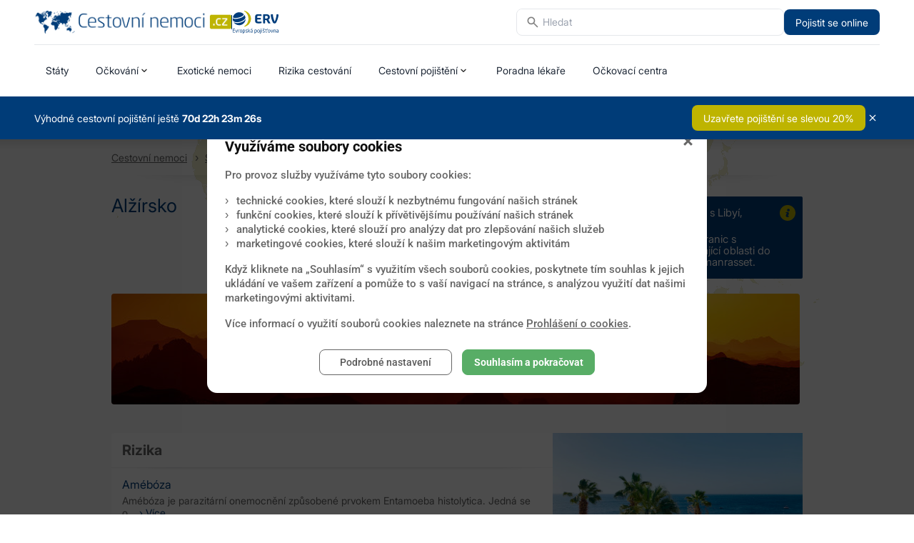

--- FILE ---
content_type: text/html; charset=UTF-8
request_url: https://www.cestovni-nemoci.cz/staty/alzirsko-369
body_size: 18895
content:

<!doctype html>
<html xmlns="http://www.w3.org/1999/xhtml" lang="cs-cz" xml:lang="cs-cz">
	<head>
		<meta http-equiv="Content-Type" content="text/html; charset=utf-8" />
<meta charset="utf-8">

<meta name="viewport" content="width=device-width, initial-scale=1.0">
<meta http-equiv="Cache-control" content="no-cache" />
<meta http-equiv="Pragma" content="no-cache" />
<meta http-equiv="Expires" content="0" />
<meta http-equiv="Content-Type" content="text/html; charset=utf-8" />
<meta http-equiv="content-script-type" content="text/javascript" />
<meta http-equiv="content-style-type" content="text/css" />
<meta name="description" lang="cz" content="Informace o rizicích při cestování do zahraničí a možnostech jak se chránit očkováním a dodržováním zásad." />
<meta name="keywords" lang="cz" content="cestování, nemoci, očkování" />
<meta content="Copyright © 2018 Meditorial" name="copyright" />
<meta content="www.MeDitorial.cz" name="author" />
<meta content="www.MeDitorial.cz" name="owner"/>

<!-- <link rel="stylesheet" href="css/template.css" type="text/css" media="screen"> -->
<link rel="shortcut icon" href="/img/ico/favicon.ico" type="image/x-icon">
<link rel="apple-touch-icon" href="/img/ico/apple-touch-icon.png">
<link rel="apple-touch-icon" sizes="57x57" href="/img/ico/apple-touch-icon-57x57.png">
<link rel="apple-touch-icon" sizes="72x72" href="/img/ico/apple-touch-icon-72x72.png">
<link rel="apple-touch-icon" sizes="76x76" href="/img/ico/apple-touch-icon-76x76.png">
<link rel="apple-touch-icon" sizes="114x114" href="/img/ico/apple-touch-icon-114x114.png">
<link rel="apple-touch-icon" sizes="120x120" href="/img/ico/apple-touch-icon-120x120.png">
<link rel="apple-touch-icon" sizes="144x144" href="/img/ico/apple-touch-icon-144x144.png">
<link rel="apple-touch-icon" sizes="152x152" href="/img/ico/apple-touch-icon-152x152.png">
<!-- <script src="js/jquery.js"></script> -->
<!--[if lte IE 8]>
	<script src="/jscript/html5.js"></script>
	<script src="/jscript/respond.min.js"></script>
<![endif]-->

<link rel="alternate" type="application/rss+xml" title="RSS" href="http://www.cestovni-nemoci.cz/novinky/rss" />

<link type="text/css" href="/css/fa/css/font-awesome.!min.css?t=1761751003" rel="stylesheet" />
<link type="text/css" href="https://media.meditorial.cz/css/gallery.!min.css?t=1768293766" rel="stylesheet" />
<link type="text/css" href="/css/jquery-ui/jquery-ui.!min.css?t=1761751003" rel="stylesheet" />
<link type="text/css" href="/css/chosen.!min.css?t=1761751003" rel="stylesheet" />
<link type="text/css" href="https://media.meditorial.cz/css/textbox.!min.css?t=1768293766" rel="stylesheet" />
<link type="text/css" href="/css/templat.!min.css?t=1761751003" rel="stylesheet" />
<link type="text/css" href="https://media.meditorial.cz/css/md.!min.css?t=1768293766" rel="stylesheet" />
<script src="https://media.meditorial.cz/jscript/jquery.min.!min.js?t=1768293766"></script>
<script src="https://media.meditorial.cz/jscript/jquery-ui.min.!min.js?t=1768293766"></script>
<script src="https://media.meditorial.cz/jscript/md.!min.js?t=1768293766"></script>
<script src="https://media.meditorial.cz/jscript/agreement.!min.js?t=1768293766"></script>
<script src="/jscript/chosen.jquery.!min.js?t=1761751003"></script>
<script src="/jscript/jquery.autocomplete.!min.js?t=1761751003"></script>
<script src="/jscript/script.!min.js?t=1761751003"></script>


<!-- +++++ +++++ +++++ +++++ +++++ DFP +++++ +++++ +++++ +++++ +++++ -->
<script async='async' src='https://www.googletagservices.com/tag/js/gpt.js'></script>
<script>
  var googletag = googletag || {};
  googletag.cmd = googletag.cmd || [];
</script>

<!-- ----- ----- ----- ----- ----- DFP ----- ----- ----- ----- ----- -->

	<title>Alžírsko - Cestovní nemoci</title>
<meta name="description" lang="cz" content="Informace o rizicích při cestování do zahraničí a možnostech jak se chránit očkováním a dodržováním zásad.">
<meta name="robots" content="index, follow">
</head>
	<!--[if lt IE 7]><body class="lt-ie9 lt-ie8 lt-ie7" ><![endif]-->
	<!--[if    IE 7]><body class="lt-ie9 lt-ie8" ><![endif]-->
	<!--[if    IE 8]><body class="lt-ie9" ><![endif]-->
	<!--[if    IE 9]><body class="ie9"><![endif]-->
	<!--[if gt IE 9]><body><![endif]-->
	<!--[if !IE]><!--><body><!--<![endif]-->
		<header id="page-header">
    <div class="container-wide">
        <div class="top-bar">
            <div class="logo-container">
                <a href="/"
                    ><img
                        class="top-bar-logo"
                        src="/img/logo/01.png"
                        alt="Logo"
                /></a>
                <div class="logo-separator"></div>
                <a class="external" href="https://www.ervpojistovna.cz/cs/uvod" target="_blank"
                    ><img
                        class="top-bar-logo"
                        src="/img/logo/erv.svg"
                        alt="ERV Pojišťovna"
                /></a>
            </div>
            <div class="search-container search-container-desktop">
                
<form class="search search-fixed" action="/search" method="GET">
	<input type="hidden" name="module" value="geounit" />
	<input type="hidden" name="id" value="" class="autocomplete-countries-id" />
	<div class="search-wrapper">
		<input
			type="text"
			class="text pngfix autocomplete-countries"
			id="journal_suggest"
			onblur="javascript:if(this.value=='')this.placeholder='Hledat'"
			onfocus="javascript:if(this.value=='Hledat')this.value=''"
			placeholder="Hledat"
			name="label"
		/>
	</div>
</form>

<script>
	$(document).ready(function(){
		var countries = [{"value":"Al\u017e\u00edrsko","id":369},{"value":"Angola","id":370},{"value":"Benin","id":371},{"value":"Botswana","id":372},{"value":"Burkina Faso","id":373},{"value":"Burundi","id":374},{"value":"\u010cad","id":375},{"value":"Demokratick\u00e1 republika Kongo (Zair)","id":376},{"value":"D\u017eibuti","id":377},{"value":"Egypt","id":378},{"value":"Eritrea","id":379},{"value":"Etiopie","id":380},{"value":"Gabon","id":381},{"value":"Gambie","id":382},{"value":"Ghana","id":383},{"value":"Guinea","id":384},{"value":"Guinea-Bissau","id":385},{"value":"Jihoafrick\u00e1 republika","id":386},{"value":"Ji\u017en\u00ed S\u00fad\u00e1n","id":387},{"value":"Kamerun","id":388},{"value":"Kapverdy","id":389},{"value":"Ke\u0148a","id":390},{"value":"Komory","id":391},{"value":"Kongo","id":392},{"value":"Lesotho","id":393},{"value":"Lib\u00e9rie","id":394},{"value":"Libye","id":395},{"value":"Madagaskar","id":396},{"value":"Malawi","id":397},{"value":"Mali","id":398},{"value":"Maroko","id":399},{"value":"Mauricius","id":401},{"value":"Maurit\u00e1nie","id":400},{"value":"Mosambik","id":402},{"value":"Namibie","id":403},{"value":"Niger","id":404},{"value":"Nig\u00e9rie","id":405},{"value":"Pob\u0159e\u017e\u00ed slonoviny","id":406},{"value":"Rovn\u00edkov\u00e1 Guinea","id":407},{"value":"Rwanda","id":408},{"value":"Senegal","id":409},{"value":"Seychely","id":410},{"value":"Sierra Leone","id":411},{"value":"Som\u00e1lsko","id":412},{"value":"St\u0159edoafrick\u00e1 republika","id":413},{"value":"S\u00fad\u00e1n","id":414},{"value":"Svat\u00fd Tom\u00e1\u0161 a Princ\u016fv ostrov","id":415},{"value":"Svazijsko","id":416},{"value":"Tanzanie","id":417},{"value":"Togo","id":418},{"value":"Tunisko","id":419},{"value":"Uganda","id":420},{"value":"Zambie","id":421},{"value":"Zanzibar","id":422},{"value":"Z\u00e1padn\u00ed Sahara","id":423},{"value":"Zimbabwe","id":424},{"value":"Afgh\u00e1nist\u00e1n","id":318},{"value":"Arm\u00e9nie","id":319},{"value":"\u00c1zerbajd\u017e\u00e1n","id":320},{"value":"Bahrajn","id":321},{"value":"Bali","id":365},{"value":"Banglad\u00e9\u0161","id":322},{"value":"Bh\u00fat\u00e1n","id":323},{"value":"Borneo","id":368},{"value":"Brunej","id":324},{"value":"\u010c\u00edna","id":325},{"value":"Filip\u00edny","id":326},{"value":"Gruzie","id":327},{"value":"Hongkong","id":366},{"value":"Indie","id":328},{"value":"Indon\u00e9sie","id":329},{"value":"Ir\u00e1k","id":330},{"value":"\u00cdr\u00e1n","id":331},{"value":"Izrael","id":332},{"value":"Japonsko","id":333},{"value":"Jemen","id":334},{"value":"Ji\u017en\u00ed Korea","id":336},{"value":"Jord\u00e1nsko","id":335},{"value":"Kambod\u017ea","id":337},{"value":"Katar","id":338},{"value":"Kazachst\u00e1n","id":339},{"value":"Kuvajt","id":340},{"value":"Kyrgyzst\u00e1n","id":341},{"value":"Laos","id":342},{"value":"Libanon","id":343},{"value":"Macao","id":367},{"value":"Malajsie","id":344},{"value":"Maledivy","id":345},{"value":"Mongolsko","id":346},{"value":"Myanmar (Barma)","id":347},{"value":"Nep\u00e1l","id":348},{"value":"Om\u00e1n","id":349},{"value":"P\u00e1kist\u00e1n","id":350},{"value":"Saudsk\u00e1 Ar\u00e1bie","id":351},{"value":"Severn\u00ed Korea (KLDR)","id":352},{"value":"Singapur","id":353},{"value":"Spojen\u00e9 arabsk\u00e9 emir\u00e1ty","id":354},{"value":"Sr\u00ed Lanka","id":355},{"value":"S\u00fdrie","id":356},{"value":"T\u00e1d\u017eikist\u00e1n","id":357},{"value":"Tchaj-wan","id":359},{"value":"Thajsko","id":358},{"value":"Turecko","id":360},{"value":"Turkmenist\u00e1n","id":361},{"value":"Uzbekist\u00e1n","id":362},{"value":"Vietnam","id":363},{"value":"V\u00fdchodn\u00ed Timor","id":364},{"value":"Austr\u00e1lie","id":302},{"value":"Cookovy ostrovy","id":303},{"value":"Federativn\u00ed st\u00e1ty Mikron\u00e9sie","id":304},{"value":"Fid\u017ei","id":305},{"value":"Francouzsk\u00e1 Polyn\u00e9sie","id":306},{"value":"Kiribati","id":307},{"value":"Marshallovy ostrovy","id":308},{"value":"Nauru","id":309},{"value":"Nov\u00fd Z\u00e9land","id":310},{"value":"Palau","id":311},{"value":"Papua-Nov\u00e1 Guinea","id":312},{"value":"\u0160alamounovy ostrovy","id":314},{"value":"Samoa","id":313},{"value":"Tonga","id":315},{"value":"Tuvalu","id":316},{"value":"Vanuatu","id":317},{"value":"Alb\u00e1nie","id":252},{"value":"Andorra","id":253},{"value":"Belgie","id":254},{"value":"B\u011blorusko","id":255},{"value":"Bosna a Hercegovina","id":256},{"value":"Bulharsko","id":257},{"value":"\u010cern\u00e1 Hora","id":258},{"value":"\u010cesk\u00e1 republika","id":259},{"value":"Chorvatsko","id":264},{"value":"D\u00e1nsko","id":260},{"value":"Estonsko","id":261},{"value":"Finsko","id":262},{"value":"Francie","id":263},{"value":"Irsko","id":265},{"value":"Island","id":266},{"value":"It\u00e1lie","id":267},{"value":"Kan\u00e1rsk\u00e9 ostrovy","id":297},{"value":"Korsika","id":298},{"value":"Kypr","id":268},{"value":"Lichten\u0161tejnsko","id":269},{"value":"Litva","id":270},{"value":"Loty\u0161sko","id":271},{"value":"Lucembursko","id":272},{"value":"Ma\u010farsko","id":273},{"value":"Makedonie","id":274},{"value":"Mallorca","id":299},{"value":"Malta","id":275},{"value":"Moldavsko","id":276},{"value":"Monako","id":277},{"value":"N\u011bmecko","id":278},{"value":"Nizozemsko","id":279},{"value":"Norsko","id":280},{"value":"Polsko","id":281},{"value":"Portugalsko","id":282},{"value":"Rakousko","id":283},{"value":"\u0158ecko","id":286},{"value":"Rumunsko","id":284},{"value":"Rusko","id":285},{"value":"San Marino","id":287},{"value":"Sard\u00ednie","id":300},{"value":"Sic\u00edlie","id":301},{"value":"Slovensko","id":288},{"value":"Slovinsko","id":289},{"value":"\u0160pan\u011blsko","id":291},{"value":"Srbsko","id":290},{"value":"\u0160v\u00e9dsko","id":292},{"value":"\u0160v\u00fdcarsko","id":293},{"value":"Ukrajina","id":294},{"value":"Vatik\u00e1n","id":295},{"value":"Velk\u00e1 Brit\u00e1nie","id":296},{"value":"Argentina","id":239},{"value":"Bol\u00edvie","id":240},{"value":"Braz\u00edlie","id":241},{"value":"Chile","id":245},{"value":"Ekv\u00e1dor","id":242},{"value":"Francouzsk\u00e1 Guyana","id":243},{"value":"Guyana","id":244},{"value":"Kolumbie","id":246},{"value":"Paraguay","id":247},{"value":"Peru","id":248},{"value":"Surinam","id":249},{"value":"Uruguay","id":250},{"value":"Venezuela","id":251},{"value":"Antigua a Barbuda","id":216},{"value":"Bahamy","id":217},{"value":"Barbados","id":218},{"value":"Belize","id":219},{"value":"Dominika","id":220},{"value":"Dominik\u00e1nsk\u00e1 republika","id":221},{"value":"Grenada","id":222},{"value":"Guatemala","id":223},{"value":"Haiti","id":224},{"value":"Honduras","id":225},{"value":"Jamajka","id":226},{"value":"Kanada","id":227},{"value":"Kostarika","id":228},{"value":"Kuba","id":229},{"value":"Mexiko","id":230},{"value":"Nikaragua","id":231},{"value":"Panama","id":232},{"value":"Salvador","id":233},{"value":"Spojen\u00e9 st\u00e1ty americk\u00e9","id":238},{"value":"Svat\u00e1 Lucie","id":234},{"value":"Svat\u00fd Kry\u0161tof a Nevis","id":235},{"value":"Svat\u00fd Vincenc a Grenadiny","id":236},{"value":"Trinidad a Tobago","id":237}];
		$('.autocomplete-countries').autocomplete({
			lookup: countries,
			onSelect: function ( suggestion ) {
				$('.autocomplete-countries-id').val(suggestion.id);
				$('.autocomplete-countries-id').parents('form').submit();
			},
			onInvalidateSelection: function (  ) {
				$('.autocomplete-countries-id').val('');
			}
		});
		
		$('.search-fixed').on('click', function() {
			$('.autocomplete-suggestions').addClass('autocomplete-suggestions-fixed');
		});

		$(document).on('click', function(event) {
			if (!$(event.target).closest('.search-fixed').length) {
				$('.autocomplete-suggestions-fixed').removeClass('autocomplete-suggestions-fixed');
			}
		});

		$(document).on('keydown', function(event) {
			if (event.key === 'Escape') {
				$('.autocomplete-suggestions-fixed').removeClass('autocomplete-suggestions-fixed');
			}
		});
	});
</script>

                <a
                    href="https://online.ervpojistovna.cz/cestovni-pojisteni-online/volba-pojisteni.html?ref=CMP047&utm_source=cestovni-nemoci&utm_campaign=cestovni-nemoci"
                    target="_blank"
                    class="external top-bar-link button button-blue"
                    >Pojistit se online</a
                >
                <button class="mobile-menu-btn" id="menu-toggle" />
            </div>
        </div>
    </div>

    <div class="container-wide">
        <div class="menu_main"><ul>
    <li class="on active "><a href="/staty/" title="Státy">Státy</a></li>
    <li class="">
        <a href="/ockovani-pro-cesty-do-zahranici" title="Očkování" class="dropdown-link">Očkování</a>
        <div class="dropdown">
            <div class="row">
                <div class="column-2" style="min-height:205px;">
                    <h3><a href="/ockovani-pro-cesty-do-zahranici" title="Očkování pro cesty do zahraničí">Očkování pro cesty do zahraničí</a></h3>
                    <ul>
                        <li class=""><a href="/ockovani-pro-cesty-do-zahranici#proc-se-ockovat" title="Proč se očkovat">Proč se očkovat</a></li>
                        <li class=""><a href="/ockovani-pro-cesty-do-zahranici#povinna-ockovani" title="Povinná očkování">Povinná očkování</a></li>
                        <li class=""><a href="/ockovani-pro-cesty-do-zahranici#dalsi-ockovani" title="Další očkování">Další očkování</a></li>
                        <li class=""><a href="/ockovani-pro-cesty-do-zahranici#nejcastejsi-ockovani" title="Nejčastější očkování">Nejčastější očkování</a></li>
                        <li class=""><a href="/ockovani-pro-cesty-do-zahranici#ockovaci-centra" title="Očkovací centra">Očkovací centra</a></li>
                        <li class=""><a href="/ockovani-pro-cesty-do-zahranici#zameskani-terminu" title="Zameškání termínu">Zameškání termínu</a></li>
                        <li class=""><a href="/staty" title="Očkování pro jednotlivé státy">Očkování pro jednotlivé státy</a></li>
                        <li class=""><a href="/ockovani-pro-cesty-do-zahranici#navrat-ze-zahranici" title="Návrat ze zahraničí">Návrat ze zahraničí</a></li>
                    </ul>
                </div>
                <div class="column-2" style="min-height:205px;">
                    <h3><a href="/reakce-na-ockovani" title="Reakce na očkování">Reakce na očkování</a></h3>
                    <ul>
                        <li class=""><a href="/reakce-na-ockovani#prehled-reakci" title="Přehled reakcí">Přehled reakcí</a></li>
                        <li class=""><a href="/reakce-na-ockovani#kontraindikace" title="Kontraindikace">Kontraindikace</a></li>
                        <!-- <li class=""><a href="/rozdeleni-reakci" title="Rozdělení reakcí">Rozdělení reakcí</a></li> -->
                        <!-- <li class=""><a href="/bezne-reakce" title="Běžné reakce">Běžné reakce</a></li> -->
                        <li class=""><a href="/reakce-na-ockovani#reakce-po-ockovani" title="Reakce po očkování">Reakce po očkování</a></li>
                        <li class=""><a href="/reakce-na-ockovani#lekarska-pomoc" title="Lékařská pomoc">Lékařská pomoc</a></li>
                        <!-- <li class=""><a href="/fotogalerie-priznaku" title="Fotogalerie příznaků">Fotogalerie příznaků</a></li> -->
                    </ul>
                </div>
                <div class="column-2" style="min-height:205px;">
                    <h3><a href="/rizika-cestovani" title="Rizika cestování">Rizika cestování</a></h3>
                    <ul>
                        <li class=""><a href="/rizika-cestovani#akutni-onemocneni" title="Akutní onemocnění">Akutní onemocnění</a></li>
                        <li class=""><a href="/rizika-cestovani#chronicka-onemocneni" title="Chronická onemocnění">Chronická onemocnění</a></li>
                        <li class=""><a href="/rizika-cestovani#tehotenstvi" title="Těhotenství">Těhotenství</a></li>
                        <li class=""><a href="/rizika-cestovani#otestujte-sva-rizika" title="Otestujte svá rizika">Otestujte svá rizika</a></li>
                    </ul>
                </div>
            </div>
        </div>
    </li>
    <li class=""><a href="/exoticke-nemoci" title="Exotické nemoci" title="Exotické nemoci">Exotické nemoci</a></li>
    <li class=""><a href="/rizika-cestovani" title="Rizika cestování" title="Rizika cestování">Rizika cestování</a></li>
    <li class="">
        <a href="/cestovni-pojisteni" title="Cestovní pojištění" title="Cestovní pojištění" class="dropdown-link">Cestovní pojištění</a>
        <div class="dropdown">
            <div class="row">
                <div class="column-2">
                    <ul>
                        <li class=""><a href="/cestovni-pojisteni#obecne-moznosti" title="Obecné informace">Obecné možnosti</a></li>
                        <li class=""><a href="/cestovni-pojisteni#pojisteni-pro-tehotne" title="Pojištění pro těhotné">Pojištění pro těhotné</a></li>
                        <li class=""><a href="/cestovni-pojisteni#pojisteni-chronicky-nemocnych" title="Pojištění chronicky nemocných">Pojištění chronicky nemocných</a></li>
                    </ul>
                </div>
            </div>
        </div>
    </li>
    <!-- <li class=""><a href="/cestovni-pojisteni" title="Cestovní pojištění" title="Cestovní pojištění">Cestovní pojištění</a></li> -->
    <li class=""><a href="/poradna-lekare" title="Poradna lékaře" title="Poradna lékaře">Poradna lékaře</a></li>
    <li class=""><a href="/ockovani-pro-cesty-do-zahranici#ockovaci-centra" title="Očkovací centra" title="Očkovací centra">Očkovací centra</a></li>
</ul>
</div>
    </div>
    <div class="info-ribbon" id="info-ribbon">
	<div class="container-wide info-ribbon-container">
		<div class="info-ribbon-content">
		<span>
			Výhodné cestovní pojištění ještě
			<strong id="countdown">0d 0h 0m 0s</strong>
		</span>
		<a href="" target="_blank" class="button button-green goto-ribbon-button">
			Uzavřete pojištění se slevou 20%
		</a>
	</div>
	<button class="close-ribbon-button" id="close-ribbon-button"/>
</div>
</div>
<script>
	document.addEventListener("DOMContentLoaded", () => {
		const closeRibbonButton = document.getElementById("close-ribbon-button");
		const infoRibbonContent = document.getElementById("info-ribbon");

		closeRibbonButton.addEventListener("click", () => {
			infoRibbonContent.style.display = "none";
			document.cookie = "HIDE_RIBBON=true; path=/";
		});

		const targetDate = new Date("2026-03-31T23:59:59");
		const countdownElement = document.getElementById("countdown");

		function updateCountdown() {
			const now = new Date();
			const timeDifference = targetDate - now;

			if (timeDifference <= 0) {
				infoRibbonContent.style.display = "none";
				return;
			}

			const days = Math.floor(timeDifference / (1000 * 60 * 60 * 24));
			const hours = Math.floor((timeDifference % (1000 * 60 * 60 * 24)) / (1000 * 60 * 60));
			const minutes = Math.floor((timeDifference % (1000 * 60 * 60)) / (1000 * 60));
			const seconds = Math.floor((timeDifference % (1000 * 60)) / 1000);

			countdownElement.textContent = `${days.toString()}d ${hours.toString()}h ${minutes.toString()}m ${seconds.toString()}s`;
		}

		updateCountdown();
		setInterval(updateCountdown, 1000);
	});
</script>

</header>

<nav class="mobile-menu" id="mobile-menu">
    <div class="mobile-menu-container">
        <div class="search-container search-container-mobile">
            
<form class="search search-fixed" action="/search" method="GET">
	<input type="hidden" name="module" value="geounit" />
	<input type="hidden" name="id" value="" class="autocomplete-countries-id" />
	<div class="search-wrapper">
		<input
			type="text"
			class="text pngfix autocomplete-countries"
			id="journal_suggest"
			onblur="javascript:if(this.value=='')this.placeholder='Hledat'"
			onfocus="javascript:if(this.value=='Hledat')this.value=''"
			placeholder="Hledat"
			name="label"
		/>
	</div>
</form>

<script>
	$(document).ready(function(){
		var countries = [{"value":"Al\u017e\u00edrsko","id":369},{"value":"Angola","id":370},{"value":"Benin","id":371},{"value":"Botswana","id":372},{"value":"Burkina Faso","id":373},{"value":"Burundi","id":374},{"value":"\u010cad","id":375},{"value":"Demokratick\u00e1 republika Kongo (Zair)","id":376},{"value":"D\u017eibuti","id":377},{"value":"Egypt","id":378},{"value":"Eritrea","id":379},{"value":"Etiopie","id":380},{"value":"Gabon","id":381},{"value":"Gambie","id":382},{"value":"Ghana","id":383},{"value":"Guinea","id":384},{"value":"Guinea-Bissau","id":385},{"value":"Jihoafrick\u00e1 republika","id":386},{"value":"Ji\u017en\u00ed S\u00fad\u00e1n","id":387},{"value":"Kamerun","id":388},{"value":"Kapverdy","id":389},{"value":"Ke\u0148a","id":390},{"value":"Komory","id":391},{"value":"Kongo","id":392},{"value":"Lesotho","id":393},{"value":"Lib\u00e9rie","id":394},{"value":"Libye","id":395},{"value":"Madagaskar","id":396},{"value":"Malawi","id":397},{"value":"Mali","id":398},{"value":"Maroko","id":399},{"value":"Mauricius","id":401},{"value":"Maurit\u00e1nie","id":400},{"value":"Mosambik","id":402},{"value":"Namibie","id":403},{"value":"Niger","id":404},{"value":"Nig\u00e9rie","id":405},{"value":"Pob\u0159e\u017e\u00ed slonoviny","id":406},{"value":"Rovn\u00edkov\u00e1 Guinea","id":407},{"value":"Rwanda","id":408},{"value":"Senegal","id":409},{"value":"Seychely","id":410},{"value":"Sierra Leone","id":411},{"value":"Som\u00e1lsko","id":412},{"value":"St\u0159edoafrick\u00e1 republika","id":413},{"value":"S\u00fad\u00e1n","id":414},{"value":"Svat\u00fd Tom\u00e1\u0161 a Princ\u016fv ostrov","id":415},{"value":"Svazijsko","id":416},{"value":"Tanzanie","id":417},{"value":"Togo","id":418},{"value":"Tunisko","id":419},{"value":"Uganda","id":420},{"value":"Zambie","id":421},{"value":"Zanzibar","id":422},{"value":"Z\u00e1padn\u00ed Sahara","id":423},{"value":"Zimbabwe","id":424},{"value":"Afgh\u00e1nist\u00e1n","id":318},{"value":"Arm\u00e9nie","id":319},{"value":"\u00c1zerbajd\u017e\u00e1n","id":320},{"value":"Bahrajn","id":321},{"value":"Bali","id":365},{"value":"Banglad\u00e9\u0161","id":322},{"value":"Bh\u00fat\u00e1n","id":323},{"value":"Borneo","id":368},{"value":"Brunej","id":324},{"value":"\u010c\u00edna","id":325},{"value":"Filip\u00edny","id":326},{"value":"Gruzie","id":327},{"value":"Hongkong","id":366},{"value":"Indie","id":328},{"value":"Indon\u00e9sie","id":329},{"value":"Ir\u00e1k","id":330},{"value":"\u00cdr\u00e1n","id":331},{"value":"Izrael","id":332},{"value":"Japonsko","id":333},{"value":"Jemen","id":334},{"value":"Ji\u017en\u00ed Korea","id":336},{"value":"Jord\u00e1nsko","id":335},{"value":"Kambod\u017ea","id":337},{"value":"Katar","id":338},{"value":"Kazachst\u00e1n","id":339},{"value":"Kuvajt","id":340},{"value":"Kyrgyzst\u00e1n","id":341},{"value":"Laos","id":342},{"value":"Libanon","id":343},{"value":"Macao","id":367},{"value":"Malajsie","id":344},{"value":"Maledivy","id":345},{"value":"Mongolsko","id":346},{"value":"Myanmar (Barma)","id":347},{"value":"Nep\u00e1l","id":348},{"value":"Om\u00e1n","id":349},{"value":"P\u00e1kist\u00e1n","id":350},{"value":"Saudsk\u00e1 Ar\u00e1bie","id":351},{"value":"Severn\u00ed Korea (KLDR)","id":352},{"value":"Singapur","id":353},{"value":"Spojen\u00e9 arabsk\u00e9 emir\u00e1ty","id":354},{"value":"Sr\u00ed Lanka","id":355},{"value":"S\u00fdrie","id":356},{"value":"T\u00e1d\u017eikist\u00e1n","id":357},{"value":"Tchaj-wan","id":359},{"value":"Thajsko","id":358},{"value":"Turecko","id":360},{"value":"Turkmenist\u00e1n","id":361},{"value":"Uzbekist\u00e1n","id":362},{"value":"Vietnam","id":363},{"value":"V\u00fdchodn\u00ed Timor","id":364},{"value":"Austr\u00e1lie","id":302},{"value":"Cookovy ostrovy","id":303},{"value":"Federativn\u00ed st\u00e1ty Mikron\u00e9sie","id":304},{"value":"Fid\u017ei","id":305},{"value":"Francouzsk\u00e1 Polyn\u00e9sie","id":306},{"value":"Kiribati","id":307},{"value":"Marshallovy ostrovy","id":308},{"value":"Nauru","id":309},{"value":"Nov\u00fd Z\u00e9land","id":310},{"value":"Palau","id":311},{"value":"Papua-Nov\u00e1 Guinea","id":312},{"value":"\u0160alamounovy ostrovy","id":314},{"value":"Samoa","id":313},{"value":"Tonga","id":315},{"value":"Tuvalu","id":316},{"value":"Vanuatu","id":317},{"value":"Alb\u00e1nie","id":252},{"value":"Andorra","id":253},{"value":"Belgie","id":254},{"value":"B\u011blorusko","id":255},{"value":"Bosna a Hercegovina","id":256},{"value":"Bulharsko","id":257},{"value":"\u010cern\u00e1 Hora","id":258},{"value":"\u010cesk\u00e1 republika","id":259},{"value":"Chorvatsko","id":264},{"value":"D\u00e1nsko","id":260},{"value":"Estonsko","id":261},{"value":"Finsko","id":262},{"value":"Francie","id":263},{"value":"Irsko","id":265},{"value":"Island","id":266},{"value":"It\u00e1lie","id":267},{"value":"Kan\u00e1rsk\u00e9 ostrovy","id":297},{"value":"Korsika","id":298},{"value":"Kypr","id":268},{"value":"Lichten\u0161tejnsko","id":269},{"value":"Litva","id":270},{"value":"Loty\u0161sko","id":271},{"value":"Lucembursko","id":272},{"value":"Ma\u010farsko","id":273},{"value":"Makedonie","id":274},{"value":"Mallorca","id":299},{"value":"Malta","id":275},{"value":"Moldavsko","id":276},{"value":"Monako","id":277},{"value":"N\u011bmecko","id":278},{"value":"Nizozemsko","id":279},{"value":"Norsko","id":280},{"value":"Polsko","id":281},{"value":"Portugalsko","id":282},{"value":"Rakousko","id":283},{"value":"\u0158ecko","id":286},{"value":"Rumunsko","id":284},{"value":"Rusko","id":285},{"value":"San Marino","id":287},{"value":"Sard\u00ednie","id":300},{"value":"Sic\u00edlie","id":301},{"value":"Slovensko","id":288},{"value":"Slovinsko","id":289},{"value":"\u0160pan\u011blsko","id":291},{"value":"Srbsko","id":290},{"value":"\u0160v\u00e9dsko","id":292},{"value":"\u0160v\u00fdcarsko","id":293},{"value":"Ukrajina","id":294},{"value":"Vatik\u00e1n","id":295},{"value":"Velk\u00e1 Brit\u00e1nie","id":296},{"value":"Argentina","id":239},{"value":"Bol\u00edvie","id":240},{"value":"Braz\u00edlie","id":241},{"value":"Chile","id":245},{"value":"Ekv\u00e1dor","id":242},{"value":"Francouzsk\u00e1 Guyana","id":243},{"value":"Guyana","id":244},{"value":"Kolumbie","id":246},{"value":"Paraguay","id":247},{"value":"Peru","id":248},{"value":"Surinam","id":249},{"value":"Uruguay","id":250},{"value":"Venezuela","id":251},{"value":"Antigua a Barbuda","id":216},{"value":"Bahamy","id":217},{"value":"Barbados","id":218},{"value":"Belize","id":219},{"value":"Dominika","id":220},{"value":"Dominik\u00e1nsk\u00e1 republika","id":221},{"value":"Grenada","id":222},{"value":"Guatemala","id":223},{"value":"Haiti","id":224},{"value":"Honduras","id":225},{"value":"Jamajka","id":226},{"value":"Kanada","id":227},{"value":"Kostarika","id":228},{"value":"Kuba","id":229},{"value":"Mexiko","id":230},{"value":"Nikaragua","id":231},{"value":"Panama","id":232},{"value":"Salvador","id":233},{"value":"Spojen\u00e9 st\u00e1ty americk\u00e9","id":238},{"value":"Svat\u00e1 Lucie","id":234},{"value":"Svat\u00fd Kry\u0161tof a Nevis","id":235},{"value":"Svat\u00fd Vincenc a Grenadiny","id":236},{"value":"Trinidad a Tobago","id":237}];
		$('.autocomplete-countries').autocomplete({
			lookup: countries,
			onSelect: function ( suggestion ) {
				$('.autocomplete-countries-id').val(suggestion.id);
				$('.autocomplete-countries-id').parents('form').submit();
			},
			onInvalidateSelection: function (  ) {
				$('.autocomplete-countries-id').val('');
			}
		});
		
		$('.search-fixed').on('click', function() {
			$('.autocomplete-suggestions').addClass('autocomplete-suggestions-fixed');
		});

		$(document).on('click', function(event) {
			if (!$(event.target).closest('.search-fixed').length) {
				$('.autocomplete-suggestions-fixed').removeClass('autocomplete-suggestions-fixed');
			}
		});

		$(document).on('keydown', function(event) {
			if (event.key === 'Escape') {
				$('.autocomplete-suggestions-fixed').removeClass('autocomplete-suggestions-fixed');
			}
		});
	});
</script>

        </div>
        <ul>
    <li class="on active "><a href="/staty/" title="Státy">Státy</a></li>
    <li class="">
        <a href="/ockovani-pro-cesty-do-zahranici" title="Očkování" class="dropdown-link">Očkování</a>
        <div class="dropdown">
            <div class="row">
                <div class="column-2" style="min-height:205px;">
                    <h3><a href="/ockovani-pro-cesty-do-zahranici" title="Očkování pro cesty do zahraničí">Očkování pro cesty do zahraničí</a></h3>
                    <ul>
                        <li class=""><a href="/ockovani-pro-cesty-do-zahranici#proc-se-ockovat" title="Proč se očkovat">Proč se očkovat</a></li>
                        <li class=""><a href="/ockovani-pro-cesty-do-zahranici#povinna-ockovani" title="Povinná očkování">Povinná očkování</a></li>
                        <li class=""><a href="/ockovani-pro-cesty-do-zahranici#dalsi-ockovani" title="Další očkování">Další očkování</a></li>
                        <li class=""><a href="/ockovani-pro-cesty-do-zahranici#nejcastejsi-ockovani" title="Nejčastější očkování">Nejčastější očkování</a></li>
                        <li class=""><a href="/ockovani-pro-cesty-do-zahranici#ockovaci-centra" title="Očkovací centra">Očkovací centra</a></li>
                        <li class=""><a href="/ockovani-pro-cesty-do-zahranici#zameskani-terminu" title="Zameškání termínu">Zameškání termínu</a></li>
                        <li class=""><a href="/staty" title="Očkování pro jednotlivé státy">Očkování pro jednotlivé státy</a></li>
                        <li class=""><a href="/ockovani-pro-cesty-do-zahranici#navrat-ze-zahranici" title="Návrat ze zahraničí">Návrat ze zahraničí</a></li>
                    </ul>
                </div>
                <div class="column-2" style="min-height:205px;">
                    <h3><a href="/reakce-na-ockovani" title="Reakce na očkování">Reakce na očkování</a></h3>
                    <ul>
                        <li class=""><a href="/reakce-na-ockovani#prehled-reakci" title="Přehled reakcí">Přehled reakcí</a></li>
                        <li class=""><a href="/reakce-na-ockovani#kontraindikace" title="Kontraindikace">Kontraindikace</a></li>
                        <!-- <li class=""><a href="/rozdeleni-reakci" title="Rozdělení reakcí">Rozdělení reakcí</a></li> -->
                        <!-- <li class=""><a href="/bezne-reakce" title="Běžné reakce">Běžné reakce</a></li> -->
                        <li class=""><a href="/reakce-na-ockovani#reakce-po-ockovani" title="Reakce po očkování">Reakce po očkování</a></li>
                        <li class=""><a href="/reakce-na-ockovani#lekarska-pomoc" title="Lékařská pomoc">Lékařská pomoc</a></li>
                        <!-- <li class=""><a href="/fotogalerie-priznaku" title="Fotogalerie příznaků">Fotogalerie příznaků</a></li> -->
                    </ul>
                </div>
                <div class="column-2" style="min-height:205px;">
                    <h3><a href="/rizika-cestovani" title="Rizika cestování">Rizika cestování</a></h3>
                    <ul>
                        <li class=""><a href="/rizika-cestovani#akutni-onemocneni" title="Akutní onemocnění">Akutní onemocnění</a></li>
                        <li class=""><a href="/rizika-cestovani#chronicka-onemocneni" title="Chronická onemocnění">Chronická onemocnění</a></li>
                        <li class=""><a href="/rizika-cestovani#tehotenstvi" title="Těhotenství">Těhotenství</a></li>
                        <li class=""><a href="/rizika-cestovani#otestujte-sva-rizika" title="Otestujte svá rizika">Otestujte svá rizika</a></li>
                    </ul>
                </div>
            </div>
        </div>
    </li>
    <li class=""><a href="/exoticke-nemoci" title="Exotické nemoci" title="Exotické nemoci">Exotické nemoci</a></li>
    <li class=""><a href="/rizika-cestovani" title="Rizika cestování" title="Rizika cestování">Rizika cestování</a></li>
    <li class="">
        <a href="/cestovni-pojisteni" title="Cestovní pojištění" title="Cestovní pojištění" class="dropdown-link">Cestovní pojištění</a>
        <div class="dropdown">
            <div class="row">
                <div class="column-2">
                    <ul>
                        <li class=""><a href="/cestovni-pojisteni#obecne-moznosti" title="Obecné informace">Obecné možnosti</a></li>
                        <li class=""><a href="/cestovni-pojisteni#pojisteni-pro-tehotne" title="Pojištění pro těhotné">Pojištění pro těhotné</a></li>
                        <li class=""><a href="/cestovni-pojisteni#pojisteni-chronicky-nemocnych" title="Pojištění chronicky nemocných">Pojištění chronicky nemocných</a></li>
                    </ul>
                </div>
            </div>
        </div>
    </li>
    <!-- <li class=""><a href="/cestovni-pojisteni" title="Cestovní pojištění" title="Cestovní pojištění">Cestovní pojištění</a></li> -->
    <li class=""><a href="/poradna-lekare" title="Poradna lékaře" title="Poradna lékaře">Poradna lékaře</a></li>
    <li class=""><a href="/ockovani-pro-cesty-do-zahranici#ockovaci-centra" title="Očkovací centra" title="Očkovací centra">Očkovací centra</a></li>
</ul>

    </div>
</nav>

<script>
    const toggle = document.getElementById("menu-toggle");
	const menu = document.getElementById("mobile-menu");

	toggle.addEventListener("click", () => {
		toggle.classList.toggle("active");
		menu.classList.toggle("open");
	});
</script>

		<div id="wrapper" class="new-wrapper">
			<div class="container">
				
<div class="breadcrumbs">
	<ul>
		
			<li><a class="home" href="/" title="Cestovní nemoci">Cestovní nemoci</a></li>
			
			
		
			
			<li><a class="" href="/staty">Státy</a></li>
			
		
			
			
			<li><span>Alžírsko</span></li>
		
	</ul>
</div>

				<div class="row-to-column">
	<div class="flex flex-1">
		<h1>Alžírsko</h1>
	</div>
	<div class="flex flex-1">
		
		<div class="box_info">
			<div class="header" style="position:relative;">
				<p><b>Válečná oblast</b> - Do vzdálenosti 30 km od hranic s Libyí,
Nigerem a Mali v provinciích Illizi a Tamanrasset.

<p><b>Riziková oblast </b>- Zbývající oblasti do 30 km od hranic s Tuniskem, Libyí, Nigerem, Mali a Mauritánií. Zbývající oblasti do 450 km od hranic s Nigerem a Mali v provincii Tamanrasset.</p></p>
				<a href="javascript:void(0);" title="Info" style="position:absolute;display:block;width:45px;top:0;right:0;bottom:0;cursor:hand;cursor:pointer;text-decoration:none;z-index:100;" class="showhideinfo">&nbsp;</a>
			</div>
			<div id="info" class="body" style="display:none;">
				<a href="" class="close">×</a>
				<p><b>Válečná zóna</b> - na cesty do těchto oblastí se pojištění nevztahuje. </br></br>
<b>Riziková oblast</b> - v těchto oblastech existuje zvýšené riziko vzniku škody, kdy je pojišťovna oprávněna odmítnout pojistné plnění.</br></br>

Oblasti uvedené v tomto výčtu jsou místa, kde je
zhoršená bezpečnostní situace a doporučuje se zvážit okolnosti či nutnost
cestování do těchto míst. </br></br> Na cesty do těchto oblastí
se buď pojistná ochrana vůbec nevztahuje (válečné
zóny) anebo v nich existuje zvýšené riziko vzniku
škod, kdy je pojišťovna oprávněna na základě platných
všeobecných pojistných podmínek odmítnout pojistné
plnění. </p>
			</div>
		</div>
		<script>
			$(document).on('click', '.showhideinfo', function(e){
				e.preventDefault();
				if ( $('#info').css('display') == 'none' ) {
					$('#info').show();
				} else {
					$('#info').hide();
				}
			});
		</script>
		
	</div>
</div>

<div class="box_image">
	<img src="/dbpic/cen_cover_dza-f964_155.jpg" height="155" width="964" alt="Alžírsko" />
</div>

<div class="new-row">
	<div class="new-col-main">
		
		<div class="box">
			<div class="title">
				<h2>Rizika</h2>
			</div>
			<div class="content">
				<div id="diseases_warning">
					<div class="items">
						
						
						<h2><a href="/exoticke-nemoci/ameboza-117" title="Amébóza">Amébóza</a></h2>
						<p>Amébóza je parazitární onemocnění způsobené prvokem Entamoeba histolytica. Jedná se o... <a href="/exoticke-nemoci/ameboza-117">›&nbsp;Více</a></p>
						
						
						
						<h2><a href="/exoticke-nemoci/cestovatelsky-prujem-74" title="Cestovatelský průjem">Cestovatelský průjem</a></h2>
						<p>Cestovatelský průjem je bakteriální onemocnění způsobené enterotoxigenním kmenem... <a href="/exoticke-nemoci/cestovatelsky-prujem-74">›&nbsp;Více</a></p>
						
						
						
						<h2><a href="/exoticke-nemoci/hepatitida-a-77" title="Hepatitida A">Hepatitida A</a></h2>
						<p>Onemocnění vyvolává virus hepatitidy A. Virus se vylučuje lidskou stolicí. K nákaze... <a href="/exoticke-nemoci/hepatitida-a-77">›&nbsp;Více</a></p>
						
						
						
						<h2><a href="/exoticke-nemoci/kampylobakterioza-145" title="Kampylobakterióza">Kampylobakterióza</a></h2>
						<p>Kampylobakterióza je průjmové onemocnění vyvolané bakteriemi rodu Campylobacter... <a href="/exoticke-nemoci/kampylobakterioza-145">›&nbsp;Více</a></p>
						
						
						
						<h2><a href="/exoticke-nemoci/salmoneloza-143" title="Salmonelóza">Salmonelóza</a></h2>
						<p>Salmonelóza je bakteriální onemocnění vyvolané širokým spektrem zástupců bakterie... <a href="/exoticke-nemoci/salmoneloza-143">›&nbsp;Více</a></p>
						
						
						
						<h2><a href="/exoticke-nemoci/shigeloza-bacilarni-uplavice-144" title="Shigelóza (bacilární úplavice)">Shigelóza (bacilární úplavice)</a></h2>
						<p>Bacilární úplavice je onemocnění způsobené bakteriálním rodem Shigella. Shigelózy patří... <a href="/exoticke-nemoci/shigeloza-bacilarni-uplavice-144">›&nbsp;Více</a></p>
						
						
						
						<h2><a href="/exoticke-nemoci/ankylostomoza-72" title="Ankylostomóza">Ankylostomóza</a></h2>
						<p>Původcem nákazy je parazit měchovec lidský. Jde o jednu z nejčastějších parazitárních... <a href="/exoticke-nemoci/ankylostomoza-72">›&nbsp;Více</a></p>
						
						
						
						<h2><a href="/exoticke-nemoci/antrax-101" title="Antrax">Antrax</a></h2>
						<p>Antrax, uhlák nebo také sněť slezinná je bakteriální onemocnění způsobené bakterií... <a href="/exoticke-nemoci/antrax-101">›&nbsp;Více</a></p>
						
						
						
						<h2><a href="/exoticke-nemoci/askarioza-107" title="Askarióza">Askarióza</a></h2>
						<p>Askarióza je parazitární onemocnění vyvolané škrkavkou dětskou. Nákaza se vyskytuje po... <a href="/exoticke-nemoci/askarioza-107">›&nbsp;Více</a></p>
						
						
						
						<h2><a href="/exoticke-nemoci/brisni-tyfus-73" title="Břišní tyfus">Břišní tyfus</a></h2>
						<p>Břišní tyfus je bakteriální onemocnění způsobené bakterií Salmonella typhii. Zdrojem... <a href="/exoticke-nemoci/brisni-tyfus-73">›&nbsp;Více</a></p>
						
						
						
						<h2><a href="/exoticke-nemoci/bruceloza-121" title="Brucelóza">Brucelóza</a></h2>
						<p>Brucelóza je bakteriální onemocnění vyvolané bakteriemi rodu Brucella. Onemocnění je... <a href="/exoticke-nemoci/bruceloza-121">›&nbsp;Více</a></p>
						
						
						
						<h2><a href="/exoticke-nemoci/cerny-kasel-75" title="Černý kašel">Černý kašel</a></h2>
						<p>Černý kašel je bakteriální onemocnění vyvolané bakterií Bordetella pertussis. Nemoc se... <a href="/exoticke-nemoci/cerny-kasel-75">›&nbsp;Více</a></p>
						
						
						
						<h2><a href="/exoticke-nemoci/chlamydiove-infekce-83" title="Chlamydiové infekce">Chlamydiové infekce</a></h2>
						<p>Chlamydiové infekce pohlavního systému jsou vyvolané bakterií Chlamydia trachomatis... <a href="/exoticke-nemoci/chlamydiove-infekce-83">›&nbsp;Více</a></p>
						
						
						
						<h2><a href="/exoticke-nemoci/chripka-84" title="Chřipka">Chřipka</a></h2>
						<p>Chřipka je virové onemocnění způsobené virem chřipky. K rozšíření nákazy dochází... <a href="/exoticke-nemoci/chripka-84">›&nbsp;Více</a></p>
						
						
						
						<h2><a href="/exoticke-nemoci/echinokokkoza-102" title="Echinokokkóza">Echinokokkóza</a></h2>
						<p>Echinokokkóza je parazitární onemocnění, které vyvolávají měchožil zhoubný a měchožil... <a href="/exoticke-nemoci/echinokokkoza-102">›&nbsp;Více</a></p>
						
						
						
						<h2><a href="/exoticke-nemoci/giardioza-76" title="Giardióza">Giardióza</a></h2>
						<p>Giardióza je parazitární onemocnění vyvolané prvokem Giardia intestinalis. Nákaza se... <a href="/exoticke-nemoci/giardioza-76">›&nbsp;Více</a></p>
						
						
						
						<h2><a href="/exoticke-nemoci/hepatitida-b-78" title="Hepatitida B">Hepatitida B</a></h2>
						<p>Onemocnění vyvolává virus hepatitidy B. Zdrojem nákazy je nemocný s akutní i chronickou... <a href="/exoticke-nemoci/hepatitida-b-78">›&nbsp;Více</a></p>
						
						
						
						<h2><a href="/exoticke-nemoci/hepatitida-c-79" title="Hepatitida C">Hepatitida C</a></h2>
						<p>Onemocnění vyvolává virus hepatitidy C. Virus se přenáší skrze krevní řečiště. Riziko... <a href="/exoticke-nemoci/hepatitida-c-79">›&nbsp;Více</a></p>
						
						
						
						<h2><a href="/exoticke-nemoci/hepatitida-d-112" title="Hepatitida D">Hepatitida D</a></h2>
						<p>Onemocnění vyvolává virus hepatitidy D. Ten pro svůj přenos a množení potřebuje již... <a href="/exoticke-nemoci/hepatitida-d-112">›&nbsp;Více</a></p>
						
						
						
						<h2><a href="/exoticke-nemoci/hepatitida-e-109" title="Hepatitida E">Hepatitida E</a></h2>
						<p>Onemocnění vyvolává virus hepatitidy E. Nemoc se přenáší stejně jako virová hepatitida... <a href="/exoticke-nemoci/hepatitida-e-109">›&nbsp;Více</a></p>
						
						
						
						<h2><a href="/exoticke-nemoci/hiv-80" title="HIV">HIV</a></h2>
						<p>Onemocnění AIDS vyvolává virus HIV. Podle statistik Světové zdravotnické organizace je... <a href="/exoticke-nemoci/hiv-80">›&nbsp;Více</a></p>
						
						
						
						<h2><a href="/exoticke-nemoci/horecka-papataci-127" title="Horečka papatači">Horečka papatači</a></h2>
						<p>Horečka papatači je virové onemocnění vyvolané viry rodu Phlebovirus. Onemocnění... <a href="/exoticke-nemoci/horecka-papataci-127">›&nbsp;Více</a></p>
						
						
						
						<h2><a href="/exoticke-nemoci/kapavka-85" title="Kapavka">Kapavka</a></h2>
						<p>Kapavka je bakteriální onemocnění způsobené bakterií Neisseria gonorrhoeae, která je... <a href="/exoticke-nemoci/kapavka-85">›&nbsp;Více</a></p>
						
						
						
						<h2><a href="/exoticke-nemoci/kozni-leishmanioza-104" title="Kožní leishmanióza">Kožní leishmanióza</a></h2>
						<p>Kožní leishmanióza je onemocnění vyvolané parazity rodu Leishmania. Ročně dochází k... <a href="/exoticke-nemoci/kozni-leishmanioza-104">›&nbsp;Více</a></p>
						
						
						
						<h2><a href="/exoticke-nemoci/lymeska-borelioza-135" title="Lymeská borelióza">Lymeská borelióza</a></h2>
						<p>Lymeská borrelióza je bakteriální onemocnění vyvolané bakterií Borrelia burgdorferi... <a href="/exoticke-nemoci/lymeska-borelioza-135">›&nbsp;Více</a></p>
						
						
						
						<h2><a href="/exoticke-nemoci/mekky-vred-86" title="Měkký vřed">Měkký vřed</a></h2>
						<p>Měkký vřed je pohlavně přenosná choroba způsobená bakterií Haemophilus ducreyi. V... <a href="/exoticke-nemoci/mekky-vred-86">›&nbsp;Více</a></p>
						
						
						
						<h2><a href="/exoticke-nemoci/meningokokova-meningitida-87" title="Meningokoková meningitida">Meningokoková meningitida</a></h2>
						<p>Meningokokové infekce jsou způsobeny bakterií Neisseria meningitidis, která je známa... <a href="/exoticke-nemoci/meningokokova-meningitida-87">›&nbsp;Více</a></p>
						
						
						
						<h2><a href="/exoticke-nemoci/mor-120" title="Mor">Mor</a></h2>
						<p>Původcem moru je bakterie Yersinia pestis. Zdrojem nemoci jsou hlodavci, zejména krysy... <a href="/exoticke-nemoci/mor-120">›&nbsp;Více</a></p>
						
						
						
						<h2><a href="/exoticke-nemoci/plane-nestovice-88" title="Plané neštovice">Plané neštovice</a></h2>
						<p>Onemocnění vyvolává virus Varicella zoster. Plané neštovice jsou vysoce nakažlivé... <a href="/exoticke-nemoci/plane-nestovice-88">›&nbsp;Více</a></p>
						
						
						
						<h2><a href="/exoticke-nemoci/pneumokokova-infekce-89" title="Pneumokoková infekce">Pneumokoková infekce</a></h2>
						<p>Jedná se o skupinu bakteriálních onemocnění vyvolaných bakterií Streptococcus... <a href="/exoticke-nemoci/pneumokokova-infekce-89">›&nbsp;Více</a></p>
						
						
						
						<h2><a href="/exoticke-nemoci/priusnice-90" title="Příušnice">Příušnice</a></h2>
						<p>Příušnice jsou virové onemocnění způsobené virem příušnic. Nemoc se vyskytuje... <a href="/exoticke-nemoci/priusnice-90">›&nbsp;Více</a></p>
						
						
						
						<h2><a href="/exoticke-nemoci/skvrnity-tyfus-91" title="Skvrnitý tyfus">Skvrnitý tyfus</a></h2>
						<p>Původcem skvrnitého tyfu je bakterie Rickettsia prowazeki. Onemocnění se vyskytuje v... <a href="/exoticke-nemoci/skvrnity-tyfus-91">›&nbsp;Více</a></p>
						
						
						
						<h2><a href="/exoticke-nemoci/spalnicky-92" title="Spalničky">Spalničky</a></h2>
						<p>Spalničky jsou virové onemocnění vyvolané virem spalniček. Choroba patří k... <a href="/exoticke-nemoci/spalnicky-92">›&nbsp;Více</a></p>
						
						
						
						<h2><a href="/exoticke-nemoci/svrab-93" title="Svrab">Svrab</a></h2>
						<p>Původcem svrabu je roztoč zákožka svrabová. Samičky zákožky žijí v rohové vrstvě kůže v... <a href="/exoticke-nemoci/svrab-93">›&nbsp;Více</a></p>
						
						
						
						<h2><a href="/exoticke-nemoci/syfilis-94" title="Syfilis">Syfilis</a></h2>
						<p>Syfilis, příjice nebo lues je bakteriální onemocnění vyvolané bakterií Treponema... <a href="/exoticke-nemoci/syfilis-94">›&nbsp;Více</a></p>
						
						
						
						<h2><a href="/exoticke-nemoci/tetanus-95" title="Tetanus">Tetanus</a></h2>
						<p>Původcem nemoci je bakterie Clostridium tetani. Za příznaky onemocnění je zodpovědný... <a href="/exoticke-nemoci/tetanus-95">›&nbsp;Více</a></p>
						
						
						
						<h2><a href="/exoticke-nemoci/trachom-125" title="Trachom">Trachom</a></h2>
						<p>Trachom je infekční onemocnění vyvolané bakterií Chlamydia trachomatis. Nemoc je v... <a href="/exoticke-nemoci/trachom-125">›&nbsp;Více</a></p>
						
						
						
						<h2><a href="/exoticke-nemoci/trichomonoza-96" title="Trichomonóza">Trichomonóza</a></h2>
						<p>Trichomonóza je pohlavně přenosné onemocnění vyvolané parazitem Trichomonas vaginalis... <a href="/exoticke-nemoci/trichomonoza-96">›&nbsp;Více</a></p>
						
						
						
						<h2><a href="/exoticke-nemoci/trichurioza-110" title="Trichurióza">Trichurióza</a></h2>
						<p>Onemocnění je způsobeno parazitem tenkohlavcem lidským. Jde o jedno z nejčastějších... <a href="/exoticke-nemoci/trichurioza-110">›&nbsp;Více</a></p>
						
						
						
						<h2><a href="/exoticke-nemoci/tuberkuloza-97" title="Tuberkulóza">Tuberkulóza</a></h2>
						<p>Tuberkulóza je celosvětově rozšířené chronické onemocnění vyvolané bakterií... <a href="/exoticke-nemoci/tuberkuloza-97">›&nbsp;Více</a></p>
						
						
						
						<h2><a href="/exoticke-nemoci/venericky-lymfogranulom-136" title="Venerický lymfogranulom">Venerický lymfogranulom</a></h2>
						<p>Venerický lymfogranulom je pohlavní infekce vyvolaná bakterií Chlamydia trachomatis... <a href="/exoticke-nemoci/venericky-lymfogranulom-136">›&nbsp;Více</a></p>
						
						
						
						<h2><a href="/exoticke-nemoci/visceralni-leishmanioza-111" title="Viscerální leishmanióza">Viscerální leishmanióza</a></h2>
						<p>Viscerální neboli útrobní leishmanióza je způsobena parazity rodu Leishmania. Ve světě... <a href="/exoticke-nemoci/visceralni-leishmanioza-111">›&nbsp;Více</a></p>
						
						
						
						<h2><a href="/exoticke-nemoci/vzteklina-98" title="Vzteklina">Vzteklina</a></h2>
						<p>Onemocnění vyvolává virus vztekliny. Světová zdravotnická organizace ročně eviduje... <a href="/exoticke-nemoci/vzteklina-98">›&nbsp;Více</a></p>
						
						
						
						<h2><a href="/exoticke-nemoci/zapadonilska-horecka-106" title="Západonilská horečka">Západonilská horečka</a></h2>
						<p>Původcem virového onemocnění je virus z čeledi Flaviviridae. Zdrojem infekce jsou ptáci... <a href="/exoticke-nemoci/zapadonilska-horecka-106">›&nbsp;Více</a></p>
						
						
						
						<h2><a href="/exoticke-nemoci/zardenky-99" title="Zarděnky">Zarděnky</a></h2>
						<p>Zarděnky jsou virové onemocnění vyvolané virem zarděnek. Zdrojem nemoci je člověk s... <a href="/exoticke-nemoci/zardenky-99">›&nbsp;Více</a></p>
						
						
						
						<h2><a href="/exoticke-nemoci/zaskrt-100" title="Záškrt">Záškrt</a></h2>
						<p>Záškrt je bakteriální onemocnění vyvolané bakterií Corynebacterium diphtheriae... <a href="/exoticke-nemoci/zaskrt-100">›&nbsp;Více</a></p>
						
						
						
						<h2><a href="/exoticke-nemoci/chikungunya-82" title="Chikungunya">Chikungunya</a></h2>
						<p>Původcem horečky chikungunya je virus z čeledi Togaviridae. Neobvyklý název nemoci... <a href="/exoticke-nemoci/chikungunya-82">›&nbsp;Více</a></p>
						
						
						
						<h2><a href="/exoticke-nemoci/cholera-134" title="Cholera">Cholera</a></h2>
						<p>Původcem průjmového onemocnění je bakterie Vibrio cholerae. Bakterie se nachází v... <a href="/exoticke-nemoci/cholera-134">›&nbsp;Více</a></p>
						
						
						
						<h2><a href="/exoticke-nemoci/detska-obrna-131" title="Dětská obrna">Dětská obrna</a></h2>
						<p>Původcem dětské obrny je poliovirus. Zdrojem onemocnění je pouze infikovaný člověk... <a href="/exoticke-nemoci/detska-obrna-131">›&nbsp;Více</a></p>
						
						
						
						<h2><a href="/exoticke-nemoci/filarioza-108" title="Filarióza">Filarióza</a></h2>
						<p>Filarióza je skupina tropických onemocnění vyvolaných vlasovci. Nákaza se vyskytuje v... <a href="/exoticke-nemoci/filarioza-108">›&nbsp;Více</a></p>
						
						
						
						<h2><a href="/exoticke-nemoci/horecka-dengue-81" title="Horečka dengue">Horečka dengue</a></h2>
						<p>Horečka dengue je virové onemocnění způsobené virem dengue. Označení pochází ze... <a href="/exoticke-nemoci/horecka-dengue-81">›&nbsp;Více</a></p>
						
						
						
						<h2><a href="/exoticke-nemoci/horecka-ebola-140" title="Horečka Ebola">Horečka Ebola</a></h2>
						<p>Horečku ebola vyvolává virus patřící do čeledi Filoviridae. Jeho jméno je odvozeno od... <a href="/exoticke-nemoci/horecka-ebola-140">›&nbsp;Více</a></p>
						
						
						
						<h2><a href="/exoticke-nemoci/horecka-lassa-139" title="Horečka Lassa">Horečka Lassa</a></h2>
						<p>Původcem onemocnění je virus Lassa. Hlavním zdrojem viru v přírodě jsou hlodavci... <a href="/exoticke-nemoci/horecka-lassa-139">›&nbsp;Více</a></p>
						
						
						
						<h2><a href="/exoticke-nemoci/krymzsko-konzska-horecka-129" title="Krymžsko-konžská horečka">Krymžsko-konžská horečka</a></h2>
						<p>Původcem virového onemocnění je virus krymsko-konžské krvácivé horečky. Onemocnění... <a href="/exoticke-nemoci/krymzsko-konzska-horecka-129">›&nbsp;Více</a></p>
						
						
						
						<h2><a href="/exoticke-nemoci/lepra-123" title="Lepra">Lepra</a></h2>
						<p>Lepra neboli malomocenství je chronické bakteriální onemocnění vyvolané bakterií... <a href="/exoticke-nemoci/lepra-123">›&nbsp;Více</a></p>
						
						
						
						<h2><a href="/exoticke-nemoci/leptospiroza-141" title="Leptospiróza">Leptospiróza</a></h2>
						<p>Leptospiróza je skupina bakteriálních nemocí vyvolaných bakteriemi rodu Leptospira... <a href="/exoticke-nemoci/leptospiroza-141">›&nbsp;Více</a></p>
						
						
						
						<h2><a href="/exoticke-nemoci/malarie-105" title="Malárie">Malárie</a></h2>
						<p>Původcem onemocnění jsou parazitičtí prvoci rodu Plasmodium. Plazmodia se pomnožují v... <a href="/exoticke-nemoci/malarie-105">›&nbsp;Více</a></p>
						
						
						
						<h2><a href="/exoticke-nemoci/marburgska-horecka-137" title="Marburgská horečka">Marburgská horečka</a></h2>
						<p>Onemocnění vyvolává virus Marburg. Doposud nebyl odhalen přírodní zdroj nákazy. K... <a href="/exoticke-nemoci/marburgska-horecka-137">›&nbsp;Více</a></p>
						
						
						
						<h2><a href="/exoticke-nemoci/schistosomoza-124" title="Schistosomóza">Schistosomóza</a></h2>
						<p>Schistosomóza je parazitární onemocnění způsobené krevními motolicemi. Nákaza je... <a href="/exoticke-nemoci/schistosomoza-124">›&nbsp;Více</a></p>
						
						
						
						<h2><a href="/exoticke-nemoci/spava-nemoc-138" title="Spavá nemoc">Spavá nemoc</a></h2>
						<p>Spavá nemoc je parazitární onemocnění vyvolané prvoky rodu Trypanosoma. Nemoc se... <a href="/exoticke-nemoci/spava-nemoc-138">›&nbsp;Více</a></p>
						
						
						
						<h2><a href="/exoticke-nemoci/zluta-zimnice-118" title="Žlutá zimnice">Žlutá zimnice</a></h2>
						<p>Původcem je virus žluté zimnice. Onemocnění se vyskytuje v některých tropických zemích... <a href="/exoticke-nemoci/zluta-zimnice-118">›&nbsp;Více</a></p>
						
						
					</div>
				</div>
			</div>
		</div>
		
		
		
		<div class="box">
			<div class="title">
				<h2>Další doporučená očkování</h2>
			</div>
			<div id="diseasesrecommended" class="content">
				<div class="items">
					
					<div>
						<h2><a href="/exoticke-nemoci/brisni-tyfus-73" title="Břišní tyfus">Břišní tyfus</a></h2>
						<p>Břišní tyfus je bakteriální onemocnění způsobené bakterií Salmonella typhii. Zdrojem nákazy je...</p>
					</div>
					
					<div>
						<h2><a href="/exoticke-nemoci/cestovatelsky-prujem-74" title="Cestovatelský průjem">Cestovatelský průjem</a></h2>
						<p>Cestovatelský průjem je bakteriální onemocnění způsobené enterotoxigenním kmenem bakterie...</p>
					</div>
					
					<div>
						<h2><a href="/exoticke-nemoci/chripka-84" title="Chřipka">Chřipka</a></h2>
						<p>Chřipka je virové onemocnění způsobené virem chřipky. K rozšíření nákazy dochází mezilidským...</p>
					</div>
					
					<div>
						<h2><a href="/exoticke-nemoci/meningokokova-meningitida-87" title="Meningokoková meningitida">Meningokoková meningitida</a></h2>
						<p>Meningokokové infekce jsou způsobeny bakterií Neisseria meningitidis, která je známa též pod...</p>
					</div>
					
					<div>
						<h2><a href="/exoticke-nemoci/plane-nestovice-88" title="Plané neštovice">Plané neštovice</a></h2>
						<p>Onemocnění vyvolává virus Varicella zoster. Plané neštovice jsou vysoce nakažlivé onemocnění...</p>
					</div>
					
					<div>
						<h2><a href="/exoticke-nemoci/pneumokokova-infekce-89" title="Pneumokoková infekce">Pneumokoková infekce</a></h2>
						<p>Jedná se o skupinu bakteriálních onemocnění vyvolaných bakterií Streptococcus pneumoniae, který...</p>
					</div>
					
					<div>
						<h2><a href="/exoticke-nemoci/tuberkuloza-97" title="Tuberkulóza">Tuberkulóza</a></h2>
						<p>Tuberkulóza je celosvětově rozšířené chronické onemocnění vyvolané bakterií Mycobacterium...</p>
					</div>
					
					<div>
						<h2><a href="/exoticke-nemoci/vzteklina-98" title="Vzteklina">Vzteklina</a></h2>
						<p>Onemocnění vyvolává virus vztekliny. Světová zdravotnická organizace ročně eviduje kolem 55 000...</p>
					</div>
					
				</div>
			</div>
		</div>
		
		
		
		<div class="box">
			<div class="title">
				<h2>Základní očkování</h2>
			</div>
			<div id="diseasesbasic" class="content">
				<div class="items">
					
					<div>
						<h2><a href="/exoticke-nemoci/cerny-kasel-75" title="Černý kašel">Černý kašel</a></h2>
						<p>Černý kašel je bakteriální onemocnění vyvolané bakterií Bordetella pertussis. Nemoc se vyskytuje...</p>
					</div>
					
					<div>
						<h2><a href="/exoticke-nemoci/hepatitida-a-77" title="Hepatitida A">Hepatitida A</a></h2>
						<p>Onemocnění vyvolává virus hepatitidy A. Virus se vylučuje lidskou stolicí. K nákaze dochází...</p>
					</div>
					
					<div>
						<h2><a href="/exoticke-nemoci/hepatitida-b-78" title="Hepatitida B">Hepatitida B</a></h2>
						<p>Onemocnění vyvolává virus hepatitidy B. Zdrojem nákazy je nemocný s akutní i chronickou infekcí...</p>
					</div>
					
					<div>
						<h2><a href="/exoticke-nemoci/hepatitida-d-112" title="Hepatitida D">Hepatitida D</a></h2>
						<p>Onemocnění vyvolává virus hepatitidy D. Ten pro svůj přenos a množení potřebuje již vzniklou...</p>
					</div>
					
					<div>
						<h2><a href="/exoticke-nemoci/priusnice-90" title="Příušnice">Příušnice</a></h2>
						<p>Příušnice jsou virové onemocnění způsobené virem příušnic. Nemoc se vyskytuje celosvětově...</p>
					</div>
					
					<div>
						<h2><a href="/exoticke-nemoci/spalnicky-92" title="Spalničky">Spalničky</a></h2>
						<p>Spalničky jsou virové onemocnění vyvolané virem spalniček. Choroba patří k nejnakažlivějším...</p>
					</div>
					
					<div>
						<h2><a href="/exoticke-nemoci/tetanus-95" title="Tetanus">Tetanus</a></h2>
						<p>Původcem nemoci je bakterie Clostridium tetani. Za příznaky onemocnění je zodpovědný toxin...</p>
					</div>
					
					<div>
						<h2><a href="/exoticke-nemoci/zardenky-99" title="Zarděnky">Zarděnky</a></h2>
						<p>Zarděnky jsou virové onemocnění vyvolané virem zarděnek. Zdrojem nemoci je člověk s viditelnými...</p>
					</div>
					
					<div>
						<h2><a href="/exoticke-nemoci/zaskrt-100" title="Záškrt">Záškrt</a></h2>
						<p>Záškrt je bakteriální onemocnění vyvolané bakterií Corynebacterium diphtheriae. Onemocnění se...</p>
					</div>
					
				</div>
			</div>
		</div>
		
		
	</div>
	<div class="new-col-sidebar noprint hide-mobile">
	    <div class="erv-banner">
    <img class="erv-banner-image" src="/img/homepage-hero.webp" alt="pláž, rodina" />
    <div class="erv-banner-supheading">Spočítejte si cestovní pojištění na míru</div>
    <h2 class="erv-banner-heading">Užijte si krásnou dovolenou! My se postaráme o vás</h2>
     <a class="external button button-green" href="https://online.ervpojistovna.cz/cestovni-pojisteni-online/volba-pojisteni.html?ref=CMP047&utm_source=cestovni-nemoci&utm_campaign=cestovni-nemoci" target="_blank">Spočítat pojištění</a>
</div>

		<div class="box_news">
    <header><a href="/novinky" title="Novinky">Nejčtenější novinky</a></header>
    <div class="">
        <div class="item">
            <figure>
                <a href="/novinky/cina-a-mongolsko-vyber-ockovani-nepodcenujte-10886" title="Čína a Mongolsko: výběr očkování nepodceňujte!"><img src="/dbpic/cina_mongol-f144_144" height="144" width="144"
                                                                  alt="Čína a Mongolsko: výběr očkování nepodceňujte!"></a>
            </figure>
            <div class="content">
                <h2><a href="/novinky/cina-a-mongolsko-vyber-ockovani-nepodcenujte-10886" title="Čína a Mongolsko: výběr očkování nepodceňujte!">Čína a Mongolsko: výběr očkování...</a></h2>
                <p>Mezi základní očkování pro každého cestovatele...</p>
                <nav><a href="/novinky/cina-a-mongolsko-vyber-ockovani-nepodcenujte-10886" title="Čína a Mongolsko: výběr očkování nepodceňujte!">Více</a></nav>
            </div>
        </div>
        <div class="item">
            <figure>
                <a href="/novinky/strevni-potize-po-navratu-z-dovolene-neprehlizejte-11000" title="Střevní potíže po návratu z dovolené nepřehlížejte!"><img src="/dbpic/bolestbricha-f144_144" height="144" width="144"
                                                                  alt="Střevní potíže po návratu z dovolené nepřehlížejte!"></a>
            </figure>
            <div class="content">
                <h2><a href="/novinky/strevni-potize-po-navratu-z-dovolene-neprehlizejte-11000" title="Střevní potíže po návratu z dovolené nepřehlížejte!">Střevní potíže po návratu z dovolené...</a></h2>
                <p>Nemoc cestovatelů
Montezumova či Faraonova pomsta...</p>
                <nav><a href="/novinky/strevni-potize-po-navratu-z-dovolene-neprehlizejte-11000" title="Střevní potíže po návratu z dovolené nepřehlížejte!">Více</a></nav>
            </div>
        </div>
        <div class="item">
            <figure>
                <a href="/novinky/nebezpecna-setkani-jedovati-hadi-a-pavouci-10961" title="Nebezpečná setkání: jedovatí hadi a pavouci"><img src="/dbpic/had2-f144_144" height="144" width="144"
                                                                  alt="Nebezpečná setkání: jedovatí hadi a pavouci"></a>
            </figure>
            <div class="content">
                <h2><a href="/novinky/nebezpecna-setkani-jedovati-hadi-a-pavouci-10961" title="Nebezpečná setkání: jedovatí hadi a pavouci">Nebezpečná setkání: jedovatí hadi a...</a></h2>
                <p>Hadi obecně obývají prakticky všechny kouty naší...</p>
                <nav><a href="/novinky/nebezpecna-setkani-jedovati-hadi-a-pavouci-10961" title="Nebezpečná setkání: jedovatí hadi a pavouci">Více</a></nav>
            </div>
        </div>
    </div>
</div>

	</div>
</div>
<br />
<div class="row-to-column">
	
	<div class="flex">
		<div class="box_gallery">
			<header>
				<a href="javascript:void(0);" style="text-decoration:none;cursor:default;">Fotogalerie</a>
				<small>Alžírsko</small>
			</header>
			<div class="slider">
				<!-- <a class="prev icon-left-open"></a><a class="next icon-right-open"></a> -->
				<ul style="position: relative;" class="photos">
					
					
					<li class="cycle-slide"><a href="/dbpic/cen_cover_dza" rel="popup"><img src="/dbpic/cen_cover_dza-f472_266" height="266" width="472" alt=""></a></li>
					
					<li class="cycle-slide"><a href="/dbpic/cen_dza01" rel="popup"><img src="/dbpic/cen_dza01-f472_266" height="266" width="472" alt=""></a></li>
					
					<li class="cycle-slide"><a href="/dbpic/cen_dza02" rel="popup"><img src="/dbpic/cen_dza02-f472_266" height="266" width="472" alt=""></a></li>
					
					<li class="cycle-slide"><a href="/dbpic/cen_dza03" rel="popup"><img src="/dbpic/cen_dza03-f472_266" height="266" width="472" alt=""></a></li>
					
					
				</ul>
			</div>
			<div class="thumbs">
				<!-- <div class="left"></div> -->
				<ul><li><a href="/dbpic/cen_cover_dza"><img src="/dbpic/cen_cover_dza-f67_40" height="40" width="67" alt=""></a></li><li><a href="/dbpic/cen_dza01"><img src="/dbpic/cen_dza01-f67_40" height="40" width="67" alt=""></a></li><li><a href="/dbpic/cen_dza02"><img src="/dbpic/cen_dza02-f67_40" height="40" width="67" alt=""></a></li><li><a href="/dbpic/cen_dza03"><img src="/dbpic/cen_dza03-f67_40" height="40" width="67" alt=""></a></li></ul>
				<!-- <div class="right"></div> -->
			</div>
		</div>
	</div>
	
	<div class="flex">
		<div class="box_advice">
	<header><a href="/poradna-lekare" title="Poradna lékaře">Poradna lékaře</a></header>
	<div class="content">
		<div class="q">
			<div class="date">16.1.2026</div>
			<p><a href="/detail-dotazu?id=64438" title="Zobrazit více" class="link-as-text">Dobrý den, jsem v 15tt těhotenství a pro cestování mám od DR zelenou až do 26 týdne, ráda bych se zeptala, jaká destinace v rámci nemocí je pro těhotnou v rámci možností bezpečná? Jde mi o dovolenou přelom leden/únor. Vzhledem k viru zika a jiným nemocem přenosným komáry se mi zdá bezpečný Omán...</a></p>
			
			
		</div>
		<div class="a">
			<div class="author">MUDr. Hana Ševčíková a kolektiv</div>
			<div class="date">16.1.2026</div>
			
				<div class="d_logo" style="margin:7px 0 -7px 0;">
					<img src="/dbpic/poradna_partner_avenier_NOVE-x180_35" alt />
				</div>
			
			<p><a href="/detail-dotazu?id=64438" title="Zobrazit více" class="link-as-text">Dobrý den, v době těhotenství je citlivé každé období a nelze kvalifikovat obecně nějakou mimoevropskou zemi jako bezpečnou. Je sice pravda, že těhotná žena snáší cestu letadlem lépe v období 16.-24. týdne gravidity, ale další rizika zůstávají bez...</a></p>
			<ul class="buttons">
				<li><a href="/detail-dotazu?id=64438" title="Více">Více</a></li>
				<li><a href="/poradna-lekare?#polozit-dotaz" title="Položit dotaz">Položit dotaz</a></li>
			</ul>
		</div>
	</div>
</div>

	</div>
</div>
<div class="row">
	<div class="col-6">
		<div class="box_newsletter">
			<header><a href="">Zpravodaj</a></header>
			<p><mark>Přihlaště se k odběru zpravodaje,<br />Váš email můžete zadat zde:</mark></p>
			<div class="form" style="margin-top:18px;">
				<form method="post" action="/zpravodaj" name="newsletterform" id="form" sourceindex="3">
					<!-- <input type="hidden" name="fr_confirm" value="1"> -->
					<!-- <input type="text" class="" name="fr_email" maxlength="50" size="18" value="" placeholder="e-mail"> -->
					<input type="hidden" name="xt" value="cd98f00b20">
					<input type="hidden" name="action" value="go">
					<input type="email" name="fr_email" placeholder="Zadejte Váš e-mail">
					<button type="submit">Přihlásit</button>
				</form>
			</div>
			<p>Zadáním a odesláním své e-mailové adresy dáváte souhlas se zasíláním elektronockého zpravodaje a s <a href="/zpravodaj">podmínkami</a>.</p>
		</div>
	</div>
</div>
<script>
	$(document).on('click', 'a.show-more', function(e){
		e.preventDefault();
		var opened = !!$(this).attr('data-style');
		if ( !!opened ) {
			$($(this).data('for')).attr('style', $(this).attr('data-style'));
			$(this).attr('data-style', '');
			$(this).find('i').addClass('fa-angle-down').removeClass('fa-angle-up');
		} else {
			$(this).attr('data-style', $($(this).data('for')).attr('style'));
			$($(this).data('for')).attr('style', '');
			$(this).find('i').removeClass('fa-angle-down').addClass('fa-angle-up');
		}
	});
	$(document).ready(function(){
		$('a.show-more').each(function(){
			var target = $($(this).data('for')),
				mh = parseInt($(this).data('mh'));
			if ( $(target).height() < mh ) {
				$(this).hide();
			}
		});
	});
</script>

			</div>
			<div class="section-white section-padded">
    <div class="container-wide split-section">
        <img class="split-section-image" src="/img/plaz-rodina.webp"/>

        <div class="split-section-content">
            <h2>Uzavřete výhodné cestovní pojištění (se slevou 20%)</h2>
            <p>Ať už cestujete jakkoliv daleko, asistenční služba ERV Evropské je Vám vždy nablízku. Jejich cestovní pojištění pomůže při úrazu, nemoci, krádeži, ztrátě zavazadel a řadě jiných případů. Mají síť smluvních nemocnic všude po světě, které pravidelně kontrolují, aby o Vás bylo co nejlépe postaráno.</p>
            <a class="external button button-green" href="https://online.ervpojistovna.cz/cestovni-pojisteni-online/volba-pojisteni.html?ref=CMP047&utm_source=cestovni-nemoci&utm_campaign=cestovni-nemoci" target="_blank">Spočítat pojištění zde</a>
        </div>
    </div>
</div>

			<div class="section-white section-padded">
                <div class="container-wide section-v2">
                <h2 class="section-v2-header">Nejčtenější novinky</h2>
    	        <p class="section-v2-description">Od očkování přes malárii až po vyvrácené mýty o tropických onemocněních. Nové články každý měsíc.</p>
    	            <div class="news-v2">
        <div class="item">
            <figure>
                <a href="/novinky/cestovani-za-exotickou-kuchyni-jak-si-ji-uzit-bez-nasledku-11149" title="Cestování za exotickou kuchyní - jak si ji užít bez následků?"><img src="/dbpic/ExotickaKuchyne-f226_226" height="210" width="372"
                                                                  alt="Cestování za exotickou kuchyní - jak si ji užít bez následků?"></a>
            </figure>
            <div class="content">
                <h2><a href="/novinky/cestovani-za-exotickou-kuchyni-jak-si-ji-uzit-bez-nasledku-11149" title="Cestování za exotickou kuchyní - jak si ji užít bez následků?">Cestování za exotickou kuchyní - jak si ji užít bez následků?</a></h2>
                <p>Není divu, že chcete při svém cestování okusit místní nové chutě. Trendem posledních let je jezdit třeba na trhy do Bangkoku nebo na street food do...</p>
            </div>
        </div>
        <div class="item">
            <figure>
                <a href="/novinky/proc-se-exoticke-infekce-priblizuji-evrope-11148" title="Proč se „exotické“ infekce přibližují Evropě?"><img src="/dbpic/komar_kuze-f226_226" height="210" width="372"
                                                                  alt="Proč se „exotické“ infekce přibližují Evropě?"></a>
            </figure>
            <div class="content">
                <h2><a href="/novinky/proc-se-exoticke-infekce-priblizuji-evrope-11148" title="Proč se „exotické“ infekce přibližují Evropě?">Proč se „exotické“ infekce přibližují Evropě?</a></h2>
                <p>Horečka dengue, zika nebo západonilská horečka byly donedávna považovány za problém vzdálených tropických zemí. Dnes ale není výjimkou, že se...</p>
            </div>
        </div>
        <div class="item">
            <figure>
                <a href="/novinky/kam-vyrazit-za-surfingem-ci-kitingem-11147" title="Kam vyrazit za surfingem či kitingem?"><img src="/dbpic/Surfing-f226_226" height="210" width="372"
                                                                  alt="Kam vyrazit za surfingem či kitingem?"></a>
            </figure>
            <div class="content">
                <h2><a href="/novinky/kam-vyrazit-za-surfingem-ci-kitingem-11147" title="Kam vyrazit za surfingem či kitingem?">Kam vyrazit za surfingem či kitingem?</a></h2>
                <p>Adrenalinové sporty na vodě se těší čím dál větší oblibě. Pokud jste cestovatel s duší dobrodruha a láká vás adrenalin ve vlnách, pak právě vám...</p>
            </div>
        </div>
    </div>

    	        <div class="news-readmore">
    	            <a href="/novinky" class="news-readmore-link"><span>Všechny články</span><span class="arrow">→</span></a>
    	        </div>
                </div>
			</div>
		</div>
		<footer id="page-footer" class="noprint section-gray section-padded">
    <div class="container-wide">
        <div class="top-bar">
            <div class="logo-container">
                <a href="/"><img class="top-bar-logo" src="/img/logo/01.png" alt="Logo"></a>
                <div class="logo-separator"></div>
                <a class="external" href="https://www.ervpojistovna.cz/cs/uvod" target="_blank"><img class="top-bar-logo" src="/img/logo/erv.svg" alt="ERV Pojišťovna"></a>
            </div>
        </div>
    </div>
    <div class="container-wide">
		<div class="menu_footer">
			<div>
				<h3><a href="/ockovani-pro-cesty-do-zahranici#proc-se-ockovat" title="Očkování obecně">Očkování obecně</a></h3>
				<ul>
					<li class=""><a href="/historie-a-vyznam-ockovani" title="Historie a význam">Historie a význam</a></li>
					<li class=""><a href="/definice-infekce" title="Definice infekce">Definice infekce</a></li>
					<li class=""><a href="/seznam-infekcnich-chorob" title="Seznam infekcí">Seznam infekcí</a></li>
					<li class=""><a href="/infekcni-cinitele" title="Infekční činitelé">Infekční činitelé</a></li>
					<li class=""><a href="/objevy-ockovani" title="Objevy očkování">Objevy očkování</a></li>
					<li class=""><a href="/dulezitost-ockovani" title="Důležitost očkování">Důležitost očkování</a></li>
					<li class=""><a href="/jak-ockovani-chrani" title="Jak očkování chrání">Jak očkování chrání</a></li>
					<li class=""><a href="/ockovani-dnes" title="Očkování dnes">Očkování dnes</a></li>
					<li class=""><a href="/skodlivost-ockovani" title="„Škodlivost“ očkování">„Škodlivost“ očkování</a></li>
				</ul>
			</div>
			<div>
			    <h3><a href="/ockovani-pro-cesty-do-zahranici" title="Očkování a cestování">Očkování a cestování</a></h3>
    			<ul>
    				<li class=""><a href="/ockovani-pro-cesty-do-zahranici#proc-se-ockovat" title="Proč se očkovat">Proč se očkovat</a></li>
    				<li class=""><a href="/ockovani-pro-cesty-do-zahranici#povinna-ockovani" title="Povinná očkování">Povinná očkování</a></li>
    				<li class=""><a href="/ockovani-pro-cesty-do-zahranici#dalsi-ockovani" title="Další očkování">Další očkování</a></li>
    				<li class=""><a href="/ockovani-pro-cesty-do-zahranici#nejcastejsi-ockovani" title="Nejčastější očkování">Nejčastější očkování</a></li>
    				<li class=""><a href="/ockovani-pro-cesty-do-zahranici#ockovaci-centra" title="Zmeškání termínu">Očkovací centra</a></li>
    				<li class=""><a href="/ockovani-pro-cesty-do-zahranici#zameskani-terminu" title="Očkovací centra">Zameškání termínu</a></li>
    				<li class=""><a href="/staty" title="Očkování podle států">Očkování pro jednotlivé státy</a></li>
    				<li class=""><a href="/ockovani-pro-cesty-do-zahranici#navrat-ze-zahranici" title="Návrat ze zahraniční">Návrat ze zahraničí</a></li>
    			</ul>
			</div>
			<div>
				<h3><a href="/reakce-na-ockovani" title="Reakce na očkování">Reakce na očkování</a></h3>
				<ul>
					<li class=""><a href="/reakce-na-ockovani#prehled-reakci" title="Přehled reakcí">Přehled reakcí</a></li>
					<li class=""><a href="/reakce-na-ockovani#kontraindikace" title="Kontraindikace">Kontraindikace</a></li>
					<li class=""><a href="/reakce-na-ockovani#reakce-po-ockovani" title="Reakce po očkování">Reakce po očkování</a></li>
					<li class=""><a href="/reakce-na-ockovani#lekarska-pomoc" title="Lékařská pomoc">Lékařská pomoc</a></li>
				</ul>
				<h3><a href="/ockovani-pro-cesty-do-zahranici#ockovaci-centra" title="Očkovací centra">Očkovací centra</a></h3>
				<ul>
					<li class=""><a href="/ockovani-pro-cesty-do-zahranici#ockovaci-centra" title="Seznam všech center">Seznam všech center</a></li>
				</ul>
			</div>
			<div>
				<h3><a href="/exoticke-nemoci" title="Exotické nemoci">Exotické nemoci</a></h3>
				<ul>
			<li><a href="/exoticke-nemoci/ameboza-117">Amébóza</a></li>
			<li><a href="/exoticke-nemoci/cestovatelsky-prujem-74">Cestovatelský průjem</a></li>
			<li><a href="/exoticke-nemoci/ankylostomoza-72">Ankylostomóza</a></li>
			<li><a href="/exoticke-nemoci/brisni-tyfus-73">Břišní tyfus</a></li>
			<li><a href="/exoticke-nemoci/malarie-105">Malárie</a></li>
			<li><a href="/exoticke-nemoci/filarioza-108">Filarióza</a></li>
			<li><a href="/exoticke-nemoci/horecka-dengue-81">Horečka dengue</a></li>
			<li><a href="/exoticke-nemoci/kampylobakterioza-145">Kampylobakterióza</a></li>
			<li><a href="/exoticke-nemoci/antrax-101">Antrax</a></li>
			<li><a href="/exoticke-nemoci/shigeloza-bacilarni-uplavice-144">Shigelóza (bacilární úplavice)</a></li>
			<li><a href="/exoticke-nemoci/mor-120">Mor</a></li>
			<li><a href="/exoticke-nemoci/skvrnity-tyfus-91">Skvrnitý tyfus</a></li>
	</ul>

			</div>
			<div>
				<h3><a href="/cestovni-pojisteni" title="Očkování obecně">Pojištění na cesty</a></h3>
				<ul>
					<li class=""><a href="/cestovni-pojisteni#obecne-moznosti" title="Obecné informace">Obecné možnosti</a></li>
					<li class=""><a href="/cestovni-pojisteni#pojisteni-pro-tehotne" title="Pojištění pro těhotné">Pojištění pro těhotné</a></li>
					<li class=""><a href="/cestovni-pojisteni#pojisteni-chronicky-nemocnych" title="Pojištění chronicky nemocných">Pojištění chronicky nemocných</a></li>
				</ul>
				<h3><a href="/rizika-cestovani" title="Rizika cestování">Rizika cestování</a></h3>
				<ul>
					<li class=""><a href="/rizika-cestovani#akutni-onemocneni" title="Akutní onemocnění">Akutní onemocnění</a></li>
					<li class=""><a href="/rizika-cestovani#chronicka-onemocneni" title="Chronické onemocnění">Chronické onemocnění</a></li>
					<li class=""><a href="/rizika-cestovani#tehotenstvi" title="Těhotenství">Těhotenství</a></li>
					<li class=""><a href="/rizika-cestovani#otestujte-sva-rizika" title="Otestujte své riziko">Otestujte své riziko</a></li>
				</ul>
			</div>
		</div>

		<div class="copy">
			<p>Copyright &copy; 2026 <a class="external" href="http://www.meditorial.cz">MeDitorial</a> | <a href="/prohlaseni">Právní prohlášení</a> | <a href="/zasady-zpracovani-osobnich-udaju">Zásady zpracování osobních údajů</a> | <a href="/prohlaseni-o-cookies">Prohlášení o cookies</a> | <a href="/redakcni-rada">Kontakt</a> | <span>ISSN 2336-7407</span></p>
		</div>
	</div>
</footer>

<!-- Google Tag Manager -->
<script>
(function(w,d,s,l,i){w[l]=w[l]||[];w[l].push({'gtm.start':
new Date().getTime(),event:'gtm.js'});var f=d.getElementsByTagName(s)[0],
j=d.createElement(s),dl=l!='dataLayer'?'&l='+l:'';j.async=true;j.src=
'https://www.googletagmanager.com/gtm.js?id='+i+dl;f.parentNode.insertBefore(j,f);
})(window,document,'script','dataLayer','GTM-WDK6X63');
dataLayer.push({
    domain: 'www.cestovni-nemoci.cz',
    googleAnalyticsCode: 'G-40L06SYJTK',
    googleAnalyticsCodeClient: null,
    googleAdsCode: null,
    facebookPixelId: null,
});
</script>
<!-- End Google Tag Manager --><script>
if (typeof _gaq === 'undefined' || typeof dataLayer === 'object') {
  var _gaq = {};
  _gaq.push = function (param) {
    if (param[0] === '_trackEvent') {
      dataLayer.push({
        'event': 'event_google_analytics',
        'eventData': {
          'category': param[1],
          'action': param[2],
          'label': param[3] || null,
          'value': param[4] || null
        }
      });
    }
  }
}
</script>

<!-- <script type="text/javascript">

  var _gaq = _gaq || [];
  _gaq.push(['glob._setAccount', 'UA-28859654-1']);
  _gaq.push(['glob._setDomainName', 'example.com']);
  _gaq.push(['glob._setAllowLinker', true]);
  _gaq.push(['glob._setAllowAnchor', true]);
  _gaq.push(['glob._trackPageview']);

  (function() {
    var ga = document.createElement('script'); ga.type = 'text/javascript'; ga.async = true;
    ga.src = ('https:' == document.location.protocol ? 'https://' : 'http://') + 'stats.g.doubleclick.net/dc.js';
    var s = document.getElementsByTagName('script')[0]; s.parentNode.insertBefore(ga, s);
  })();

</script> -->

	</body>
</html>


--- FILE ---
content_type: text/css
request_url: https://www.cestovni-nemoci.cz/css/templat.!min.css?t=1761751003
body_size: 19960
content:
/* 1761751003 */
@charset 'utf-8';@import "https://fonts.googleapis.com/css?family=Ubuntu+Condensed&subset=latin,latin-ext";@import "fontello/css/cn-icons.css";@font-face{font-family:'Inter';font-style:italic;font-weight:100;font-display:swap;src:url(https://fonts.gstatic.com/s/inter/v20/UcCM3FwrK3iLTcvneQg7Ca725JhhKnOKk4j1ebLhAm8SrXTc2dphjQ.ttf) format('truetype')}@font-face{font-family:'Inter';font-style:italic;font-weight:100;font-display:swap;src:url(https://fonts.gstatic.com/s/inter/v20/UcCM3FwrK3iLTcvneQg7Ca725JhhKnOak4j1ebLhAm8SrXTc2dphjQ.ttf) format('truetype')}@font-face{font-family:'Inter';font-style:italic;font-weight:100;font-display:swap;src:url(https://fonts.gstatic.com/s/inter/v20/UcCM3FwrK3iLTcvneQg7Ca725JhhKnPKk4j1ebLhAm8SrXTc2dphjQ.ttf) format('truetype')}@font-face{font-family:'Inter';font-style:italic;font-weight:200;font-display:swap;src:url(https://fonts.gstatic.com/s/inter/v20/UcCM3FwrK3iLTcvneQg7Ca725JhhKnNqk4j1ebLhAm8SrXTcWdthjQ.ttf) format('truetype')}@font-face{font-family:'Inter';font-style:italic;font-weight:200;font-display:swap;src:url(https://fonts.gstatic.com/s/inter/v20/UcCM3FwrK3iLTcvneQg7Ca725JhhKnOCk4j1ebLhAm8SrXTcWdthjQ.ttf) format('truetype')}@font-face{font-family:'Inter';font-style:italic;font-weight:200;font-display:swap;src:url(https://fonts.gstatic.com/s/inter/v20/UcCM3FwrK3iLTcvneQg7Ca725JhhKnOqk4j1ebLhAm8SrXTcWdthjQ.ttf) format('truetype')}@font-face{font-family:'Inter';font-style:italic;font-weight:200;font-display:swap;src:url(https://fonts.gstatic.com/s/inter/v20/UcCM3FwrK3iLTcvneQg7Ca725JhhKnPqk4j1ebLhAm8SrXTcWdthjQ.ttf) format('truetype')}@font-face{font-family:'Inter';font-style:italic;font-weight:300;font-display:swap;src:url(https://fonts.gstatic.com/s/inter/v20/UcCM3FwrK3iLTcvneQg7Ca725JhhKnOKk4j1ebLhAm8SrXTch9thjQ.ttf) format('truetype')}@font-face{font-family:'Inter';font-style:italic;font-weight:300;font-display:swap;src:url(https://fonts.gstatic.com/s/inter/v20/UcCM3FwrK3iLTcvneQg7Ca725JhhKnOak4j1ebLhAm8SrXTch9thjQ.ttf) format('truetype')}@font-face{font-family:'Inter';font-style:italic;font-weight:300;font-display:swap;src:url(https://fonts.gstatic.com/s/inter/v20/UcCM3FwrK3iLTcvneQg7Ca725JhhKnPKk4j1ebLhAm8SrXTch9thjQ.ttf) format('truetype')}@font-face{font-family:'Inter';font-style:italic;font-weight:400;font-display:swap;src:url(https://fonts.gstatic.com/s/inter/v20/UcCM3FwrK3iLTcvneQg7Ca725JhhKnNqk4j1ebLhAm8SrXTc2dthjQ.ttf) format('truetype')}@font-face{font-family:'Inter';font-style:italic;font-weight:400;font-display:swap;src:url(https://fonts.gstatic.com/s/inter/v20/UcCM3FwrK3iLTcvneQg7Ca725JhhKnOCk4j1ebLhAm8SrXTc2dthjQ.ttf) format('truetype')}@font-face{font-family:'Inter';font-style:italic;font-weight:400;font-display:swap;src:url(https://fonts.gstatic.com/s/inter/v20/UcCM3FwrK3iLTcvneQg7Ca725JhhKnOqk4j1ebLhAm8SrXTc2dthjQ.ttf) format('truetype')}@font-face{font-family:'Inter';font-style:italic;font-weight:400;font-display:swap;src:url(https://fonts.gstatic.com/s/inter/v20/UcCM3FwrK3iLTcvneQg7Ca725JhhKnPqk4j1ebLhAm8SrXTc2dthjQ.ttf) format('truetype')}@font-face{font-family:'Inter';font-style:italic;font-weight:500;font-display:swap;src:url(https://fonts.gstatic.com/s/inter/v20/UcCM3FwrK3iLTcvneQg7Ca725JhhKnOKk4j1ebLhAm8SrXTc69thjQ.ttf) format('truetype')}@font-face{font-family:'Inter';font-style:italic;font-weight:500;font-display:swap;src:url(https://fonts.gstatic.com/s/inter/v20/UcCM3FwrK3iLTcvneQg7Ca725JhhKnOak4j1ebLhAm8SrXTc69thjQ.ttf) format('truetype')}@font-face{font-family:'Inter';font-style:italic;font-weight:500;font-display:swap;src:url(https://fonts.gstatic.com/s/inter/v20/UcCM3FwrK3iLTcvneQg7Ca725JhhKnPKk4j1ebLhAm8SrXTc69thjQ.ttf) format('truetype')}@font-face{font-family:'Inter';font-style:italic;font-weight:600;font-display:swap;src:url(https://fonts.gstatic.com/s/inter/v20/UcCM3FwrK3iLTcvneQg7Ca725JhhKnNqk4j1ebLhAm8SrXTcB9xhjQ.ttf) format('truetype')}@font-face{font-family:'Inter';font-style:italic;font-weight:600;font-display:swap;src:url(https://fonts.gstatic.com/s/inter/v20/UcCM3FwrK3iLTcvneQg7Ca725JhhKnOCk4j1ebLhAm8SrXTcB9xhjQ.ttf) format('truetype')}@font-face{font-family:'Inter';font-style:italic;font-weight:600;font-display:swap;src:url(https://fonts.gstatic.com/s/inter/v20/UcCM3FwrK3iLTcvneQg7Ca725JhhKnOqk4j1ebLhAm8SrXTcB9xhjQ.ttf) format('truetype')}@font-face{font-family:'Inter';font-style:italic;font-weight:600;font-display:swap;src:url(https://fonts.gstatic.com/s/inter/v20/UcCM3FwrK3iLTcvneQg7Ca725JhhKnPqk4j1ebLhAm8SrXTcB9xhjQ.ttf) format('truetype')}@font-face{font-family:'Inter';font-style:italic;font-weight:700;font-display:swap;src:url(https://fonts.gstatic.com/s/inter/v20/UcCM3FwrK3iLTcvneQg7Ca725JhhKnOKk4j1ebLhAm8SrXTcPtxhjQ.ttf) format('truetype')}@font-face{font-family:'Inter';font-style:italic;font-weight:700;font-display:swap;src:url(https://fonts.gstatic.com/s/inter/v20/UcCM3FwrK3iLTcvneQg7Ca725JhhKnOak4j1ebLhAm8SrXTcPtxhjQ.ttf) format('truetype')}@font-face{font-family:'Inter';font-style:italic;font-weight:700;font-display:swap;src:url(https://fonts.gstatic.com/s/inter/v20/UcCM3FwrK3iLTcvneQg7Ca725JhhKnPKk4j1ebLhAm8SrXTcPtxhjQ.ttf) format('truetype')}@font-face{font-family:'Inter';font-style:italic;font-weight:800;font-display:swap;src:url(https://fonts.gstatic.com/s/inter/v20/UcCM3FwrK3iLTcvneQg7Ca725JhhKnNqk4j1ebLhAm8SrXTcWdxhjQ.ttf) format('truetype')}@font-face{font-family:'Inter';font-style:italic;font-weight:800;font-display:swap;src:url(https://fonts.gstatic.com/s/inter/v20/UcCM3FwrK3iLTcvneQg7Ca725JhhKnOCk4j1ebLhAm8SrXTcWdxhjQ.ttf) format('truetype')}@font-face{font-family:'Inter';font-style:italic;font-weight:800;font-display:swap;src:url(https://fonts.gstatic.com/s/inter/v20/UcCM3FwrK3iLTcvneQg7Ca725JhhKnOqk4j1ebLhAm8SrXTcWdxhjQ.ttf) format('truetype')}@font-face{font-family:'Inter';font-style:italic;font-weight:800;font-display:swap;src:url(https://fonts.gstatic.com/s/inter/v20/UcCM3FwrK3iLTcvneQg7Ca725JhhKnPqk4j1ebLhAm8SrXTcWdxhjQ.ttf) format('truetype')}@font-face{font-family:'Inter';font-style:italic;font-weight:900;font-display:swap;src:url(https://fonts.gstatic.com/s/inter/v20/UcCM3FwrK3iLTcvneQg7Ca725JhhKnOKk4j1ebLhAm8SrXTccNxhjQ.ttf) format('truetype')}@font-face{font-family:'Inter';font-style:italic;font-weight:900;font-display:swap;src:url(https://fonts.gstatic.com/s/inter/v20/UcCM3FwrK3iLTcvneQg7Ca725JhhKnOak4j1ebLhAm8SrXTccNxhjQ.ttf) format('truetype')}@font-face{font-family:'Inter';font-style:italic;font-weight:900;font-display:swap;src:url(https://fonts.gstatic.com/s/inter/v20/UcCM3FwrK3iLTcvneQg7Ca725JhhKnPKk4j1ebLhAm8SrXTccNxhjQ.ttf) format('truetype')}@font-face{font-family:'Inter';font-style:normal;font-weight:100;font-display:swap;src:url(https://fonts.gstatic.com/s/inter/v20/UcCO3FwrK3iLTeHuS_nVMrMxCp50SjIw2boKoduKmMEVuLyeMZg.ttf) format('truetype')}@font-face{font-family:'Inter';font-style:normal;font-weight:100;font-display:swap;src:url(https://fonts.gstatic.com/s/inter/v20/UcCO3FwrK3iLTeHuS_nVMrMxCp50ojIw2boKoduKmMEVuLyeMZg.ttf) format('truetype')}@font-face{font-family:'Inter';font-style:normal;font-weight:100;font-display:swap;src:url(https://fonts.gstatic.com/s/inter/v20/UcCO3FwrK3iLTeHuS_nVMrMxCp50ijIw2boKoduKmMEVuLyeMZg.ttf) format('truetype')}@font-face{font-family:'Inter';font-style:normal;font-weight:100;font-display:swap;src:url(https://fonts.gstatic.com/s/inter/v20/UcCO3FwrK3iLTeHuS_nVMrMxCp50yjIw2boKoduKmMEVuLyeMZg.ttf) format('truetype')}@font-face{font-family:'Inter';font-style:normal;font-weight:200;font-display:swap;src:url(https://fonts.gstatic.com/s/inter/v20/UcCO3FwrK3iLTeHuS_nVMrMxCp50qjIw2boKoduKmMEVuDyfMZg.ttf) format('truetype')}@font-face{font-family:'Inter';font-style:normal;font-weight:200;font-display:swap;src:url(https://fonts.gstatic.com/s/inter/v20/UcCO3FwrK3iLTeHuS_nVMrMxCp50ujIw2boKoduKmMEVuDyfMZg.ttf) format('truetype')}@font-face{font-family:'Inter';font-style:normal;font-weight:200;font-display:swap;src:url(https://fonts.gstatic.com/s/inter/v20/UcCO3FwrK3iLTeHuS_nVMrMxCp506jIw2boKoduKmMEVuDyfMZg.ttf) format('truetype')}@font-face{font-family:'Inter';font-style:normal;font-weight:300;font-display:swap;src:url(https://fonts.gstatic.com/s/inter/v20/UcCO3FwrK3iLTeHuS_nVMrMxCp50SjIw2boKoduKmMEVuOKfMZg.ttf) format('truetype')}@font-face{font-family:'Inter';font-style:normal;font-weight:300;font-display:swap;src:url(https://fonts.gstatic.com/s/inter/v20/UcCO3FwrK3iLTeHuS_nVMrMxCp50ojIw2boKoduKmMEVuOKfMZg.ttf) format('truetype')}@font-face{font-family:'Inter';font-style:normal;font-weight:300;font-display:swap;src:url(https://fonts.gstatic.com/s/inter/v20/UcCO3FwrK3iLTeHuS_nVMrMxCp50ijIw2boKoduKmMEVuOKfMZg.ttf) format('truetype')}@font-face{font-family:'Inter';font-style:normal;font-weight:300;font-display:swap;src:url(https://fonts.gstatic.com/s/inter/v20/UcCO3FwrK3iLTeHuS_nVMrMxCp50yjIw2boKoduKmMEVuOKfMZg.ttf) format('truetype')}@font-face{font-family:'Inter';font-style:normal;font-weight:400;font-display:swap;src:url(https://fonts.gstatic.com/s/inter/v20/UcCO3FwrK3iLTeHuS_nVMrMxCp50qjIw2boKoduKmMEVuLyfMZg.ttf) format('truetype')}@font-face{font-family:'Inter';font-style:normal;font-weight:400;font-display:swap;src:url(https://fonts.gstatic.com/s/inter/v20/UcCO3FwrK3iLTeHuS_nVMrMxCp50ujIw2boKoduKmMEVuLyfMZg.ttf) format('truetype')}@font-face{font-family:'Inter';font-style:normal;font-weight:400;font-display:swap;src:url(https://fonts.gstatic.com/s/inter/v20/UcCO3FwrK3iLTeHuS_nVMrMxCp506jIw2boKoduKmMEVuLyfMZg.ttf) format('truetype')}@font-face{font-family:'Inter';font-style:normal;font-weight:500;font-display:swap;src:url(https://fonts.gstatic.com/s/inter/v20/UcCO3FwrK3iLTeHuS_nVMrMxCp50SjIw2boKoduKmMEVuI6fMZg.ttf) format('truetype')}@font-face{font-family:'Inter';font-style:normal;font-weight:500;font-display:swap;src:url(https://fonts.gstatic.com/s/inter/v20/UcCO3FwrK3iLTeHuS_nVMrMxCp50ojIw2boKoduKmMEVuI6fMZg.ttf) format('truetype')}@font-face{font-family:'Inter';font-style:normal;font-weight:500;font-display:swap;src:url(https://fonts.gstatic.com/s/inter/v20/UcCO3FwrK3iLTeHuS_nVMrMxCp50ijIw2boKoduKmMEVuI6fMZg.ttf) format('truetype')}@font-face{font-family:'Inter';font-style:normal;font-weight:500;font-display:swap;src:url(https://fonts.gstatic.com/s/inter/v20/UcCO3FwrK3iLTeHuS_nVMrMxCp50yjIw2boKoduKmMEVuI6fMZg.ttf) format('truetype')}@font-face{font-family:'Inter';font-style:normal;font-weight:600;font-display:swap;src:url(https://fonts.gstatic.com/s/inter/v20/UcCO3FwrK3iLTeHuS_nVMrMxCp50qjIw2boKoduKmMEVuGKYMZg.ttf) format('truetype')}@font-face{font-family:'Inter';font-style:normal;font-weight:600;font-display:swap;src:url(https://fonts.gstatic.com/s/inter/v20/UcCO3FwrK3iLTeHuS_nVMrMxCp50ujIw2boKoduKmMEVuGKYMZg.ttf) format('truetype')}@font-face{font-family:'Inter';font-style:normal;font-weight:600;font-display:swap;src:url(https://fonts.gstatic.com/s/inter/v20/UcCO3FwrK3iLTeHuS_nVMrMxCp506jIw2boKoduKmMEVuGKYMZg.ttf) format('truetype')}@font-face{font-family:'Inter';font-style:normal;font-weight:700;font-display:swap;src:url(https://fonts.gstatic.com/s/inter/v20/UcCO3FwrK3iLTeHuS_nVMrMxCp50SjIw2boKoduKmMEVuFuYMZg.ttf) format('truetype')}@font-face{font-family:'Inter';font-style:normal;font-weight:700;font-display:swap;src:url(https://fonts.gstatic.com/s/inter/v20/UcCO3FwrK3iLTeHuS_nVMrMxCp50ojIw2boKoduKmMEVuFuYMZg.ttf) format('truetype')}@font-face{font-family:'Inter';font-style:normal;font-weight:700;font-display:swap;src:url(https://fonts.gstatic.com/s/inter/v20/UcCO3FwrK3iLTeHuS_nVMrMxCp50ijIw2boKoduKmMEVuFuYMZg.ttf) format('truetype')}@font-face{font-family:'Inter';font-style:normal;font-weight:700;font-display:swap;src:url(https://fonts.gstatic.com/s/inter/v20/UcCO3FwrK3iLTeHuS_nVMrMxCp50yjIw2boKoduKmMEVuFuYMZg.ttf) format('truetype')}@font-face{font-family:'Inter';font-style:normal;font-weight:800;font-display:swap;src:url(https://fonts.gstatic.com/s/inter/v20/UcCO3FwrK3iLTeHuS_nVMrMxCp50qjIw2boKoduKmMEVuDyYMZg.ttf) format('truetype')}@font-face{font-family:'Inter';font-style:normal;font-weight:800;font-display:swap;src:url(https://fonts.gstatic.com/s/inter/v20/UcCO3FwrK3iLTeHuS_nVMrMxCp50ujIw2boKoduKmMEVuDyYMZg.ttf) format('truetype')}@font-face{font-family:'Inter';font-style:normal;font-weight:800;font-display:swap;src:url(https://fonts.gstatic.com/s/inter/v20/UcCO3FwrK3iLTeHuS_nVMrMxCp506jIw2boKoduKmMEVuDyYMZg.ttf) format('truetype')}@font-face{font-family:'Inter';font-style:normal;font-weight:900;font-display:swap;src:url(https://fonts.gstatic.com/s/inter/v20/UcCO3FwrK3iLTeHuS_nVMrMxCp50SjIw2boKoduKmMEVuBWYMZg.ttf) format('truetype')}@font-face{font-family:'Inter';font-style:normal;font-weight:900;font-display:swap;src:url(https://fonts.gstatic.com/s/inter/v20/UcCO3FwrK3iLTeHuS_nVMrMxCp50ojIw2boKoduKmMEVuBWYMZg.ttf) format('truetype')}@font-face{font-family:'Inter';font-style:normal;font-weight:900;font-display:swap;src:url(https://fonts.gstatic.com/s/inter/v20/UcCO3FwrK3iLTeHuS_nVMrMxCp50ijIw2boKoduKmMEVuBWYMZg.ttf) format('truetype')}@font-face{font-family:'Inter';font-style:normal;font-weight:900;font-display:swap;src:url(https://fonts.gstatic.com/s/inter/v20/UcCO3FwrK3iLTeHuS_nVMrMxCp50yjIw2boKoduKmMEVuBWYMZg.ttf) format('truetype')}@font-face{font-family:'Roboto';font-style:italic;font-weight:200;font-stretch:normal;font-display:swap;src:url(https://fonts.gstatic.com/s/roboto/v49/KFOKCnqEu92Fr1Mu53ZEC9_Vu3r1gIhOszmOClHrs6ljXfMMLgHQiA8.ttf) format('truetype')}@font-face{font-family:'Roboto';font-style:italic;font-weight:400;font-stretch:normal;font-display:swap;src:url(https://fonts.gstatic.com/s/roboto/v49/KFOKCnqEu92Fr1Mu53ZEC9_Vu3r1gIhOszmOClHrs6ljXfMMLoHQiA8.ttf) format('truetype')}@font-face{font-family:'Roboto';font-style:italic;font-weight:600;font-stretch:normal;font-display:swap;src:url(https://fonts.gstatic.com/s/roboto/v49/KFOKCnqEu92Fr1Mu53ZEC9_Vu3r1gIhOszmOClHrs6ljXfMMLl_XiA8.ttf) format('truetype')}@font-face{font-family:'Roboto';font-style:italic;font-weight:800;font-stretch:normal;font-display:swap;src:url(https://fonts.gstatic.com/s/roboto/v49/KFOKCnqEu92Fr1Mu53ZEC9_Vu3r1gIhOszmOClHrs6ljXfMMLgHXiA8.ttf) format('truetype')}@font-face{font-family:'Roboto';font-style:normal;font-weight:100;font-stretch:normal;font-display:swap;src:url(https://fonts.gstatic.com/s/roboto/v49/KFOMCnqEu92Fr1ME7kSn66aGLdTylUAMQXC89YmC2DPNWubEbGmT.ttf) format('truetype')}@font-face{font-family:'Roboto';font-style:normal;font-weight:300;font-stretch:normal;font-display:swap;src:url(https://fonts.gstatic.com/s/roboto/v49/KFOMCnqEu92Fr1ME7kSn66aGLdTylUAMQXC89YmC2DPNWuaabWmT.ttf) format('truetype')}@font-face{font-family:'Roboto';font-style:normal;font-weight:500;font-stretch:normal;font-display:swap;src:url(https://fonts.gstatic.com/s/roboto/v49/KFOMCnqEu92Fr1ME7kSn66aGLdTylUAMQXC89YmC2DPNWub2bWmT.ttf) format('truetype')}@font-face{font-family:'Roboto';font-style:normal;font-weight:700;font-stretch:normal;font-display:swap;src:url(https://fonts.gstatic.com/s/roboto/v49/KFOMCnqEu92Fr1ME7kSn66aGLdTylUAMQXC89YmC2DPNWuYjammT.ttf) format('truetype')}@font-face{font-family:'Roboto';font-style:normal;font-weight:900;font-stretch:normal;font-display:swap;src:url(https://fonts.gstatic.com/s/roboto/v49/KFOMCnqEu92Fr1ME7kSn66aGLdTylUAMQXC89YmC2DPNWuZtammT.ttf) format('truetype')}@media screen{*{-webkit-box-sizing:border-box;-moz-box-sizing:border-box;box-sizing:border-box}:before,:after{-webkit-box-sizing:border-box;-moz-box-sizing:border-box;box-sizing:border-box}img{max-width:100%;height:auto !important;-webkit-box-sizing:initial;-moz-box-sizing:initial;box-sizing:initial}article,aside,details,figcaption,figure,footer,header,hgroup,nav,section,summary{display:block}audio,canvas,video{display:inline-block;*display:inline;*zoom:1}audio:not([controls]){display:none;height:0}[hidden]{display:none}html{font-size:100%;-webkit-text-size-adjust:100%;-ms-text-size-adjust:100%}html,button,input,select,textarea{font-family:sans-serif}body{margin:0}a:focus{outline:thin dotted}a:active,a:hover{outline:0}h1{font-size:2em;margin:.67em 0}h2{font-size:1.5em;margin:.83em 0}h3{font-size:1.17em;margin:1em 0}h4{font-size:1em;margin:1.33em 0}h5{font-size:.83em;margin:1.67em 0}h6{font-size:.75em;margin:2.33em 0}abbr[title]{border-bottom:1px dotted}b,strong{font-weight:bold}blockquote{margin:1em 40px}dfn{font-style:italic}mark{background:#ff0;color:#000}p,pre{margin:1em 0}code,kbd,pre,samp{font-family:monospace,serif;_font-family:'courier new',monospace;font-size:1em}pre{white-space:pre;white-space:pre-wrap;word-wrap:break-word}q{quotes:none}q:before,q:after{content:'';content:none}small{font-size:75%}sub,sup{font-size:75%;line-height:0;position:relative;vertical-align:baseline}sup{top:-0.5em}sub{bottom:-0.25em}dl,menu,ol,ul{margin:1em 0}dd{margin:0 0 0 40px}menu,ol,ul{padding:0 0 0 40px}nav ul,nav ol{list-style:none;list-style-image:none}img{border:0;-ms-interpolation-mode:bicubic}svg:not(:root){overflow:hidden}figure{margin:0}form{margin:0}fieldset{border:1px solid #c0c0c0;margin:0 2px;padding:.35em .625em .75em}legend{border:0;padding:0;white-space:normal;*margin-left:-7px}button,input,select,textarea{font-size:100%;margin:0;vertical-align:baseline;*vertical-align:middle}button,input{line-height:normal}button,html input[type="button"],input[type="reset"],input[type="submit"]{-webkit-appearance:button;cursor:pointer;*overflow:visible}button[disabled],input[disabled]{cursor:default}input[type="checkbox"],input[type="radio"]{box-sizing:border-box;padding:0;*height:13px;*width:13px}input[type="search"]{-webkit-appearance:textfield;-moz-box-sizing:content-box;-webkit-box-sizing:content-box;box-sizing:content-box}input[type="search"]::-webkit-search-cancel-button,input[type="search"]::-webkit-search-decoration{-webkit-appearance:none}button::-moz-focus-inner,input::-moz-focus-inner{border:0;padding:0}textarea{overflow:auto;vertical-align:top}table{border-collapse:collapse;border-spacing:0}mark{background:none;color:#656565}.fp{font-family:Inter,'Geneva CE',lucida,sans-serif}.fh{font-family:Inter,'Geneva CE',lucida,sans-serif}.fs{font-family:'Ubuntu Condensed',sans-serif}.fi{font-family:'cn-icons',sans-serif}.btn{-webkit-transition:.2s;-moz-transition:.2s;-ms-transition:.2s;-o-transition:.2s;transition:.2s;font-family:Inter,'Geneva CE',lucida,sans-serif;-webkit-border-radius:4px;-moz-border-radius:4px;-ms-border-radius:4px;-o-border-radius:4px;border-radius:4px;margin:0;padding:0 12px;border:0;height:36px;line-height:36px;font-size:15px;font-weight:normal;display:inline-block;text-decoration:none;white-space:nowrap;overflow:visible;color:#fff;outline:none;text-align:center;background:#003c78}.btn:hover{background:#002f5f}.rul{margin:0;padding:0}.rli{margin:0;padding:0;background:none}.rli:before{content:''}.rin{margin:0;padding:0;border:0;outline:0;background:none}.clearfix{*zoom:1}.clearfix:before,.clearfix:after{display:table;content:""}.clearfix:after{clear:both}.row{*zoom:1;margin:0 -10px}.row:before,.row:after{display:table;content:""}.row:after{clear:both}.col-1,.col-2,.col-3,.col-4,.col-5,.col-6,.col-7,.col-8,.col-9,.col-10,.col-11,.col-12,.col-main,.col-sidebar{position:relative;min-height:1px;padding:0 10px;float:left}.col-1{width:8.33333333%}.col-2{width:16.66666667%}.col-3{width:25%}.col-4{width:33.33333333%}.col-5{width:41.66666667%}.col-6{width:50%}.col-7{width:58.33333333%}.col-8{width:66.66666667%}.col-9{width:75%}.col-10{width:83.33333333%}.col-11{width:91.66666667%}.col-12{width:100%}.col-main{width:66.66666667%;padding-right:6.7%}.col-sidebar{width:33.33333333%}.col-6-res{width:100%}.container{max-width:min(1000px, 100%);margin:0 auto;text-align:left;padding:0 16px}.container-wide{max-width:min(1216px, 100%);margin:0 auto;padding:0 16px}.container-extrawide{max-width:min(1440px, 100%);margin:0 auto;padding:0 16px}.row-to-column{display:flex;flex-direction:column;align-items:stretch;justify-content:stretch;gap:16px}input[type=text],input[type=password],input[type=email],input[type=number],select,textarea{margin:0;padding:0;border:0;outline:0;background:none;-webkit-border-radius:3px;-moz-border-radius:3px;-ms-border-radius:3px;-o-border-radius:3px;border-radius:3px;-webkit-box-shadow:0 0 1px #000;-moz-box-shadow:0 0 1px #000;-ms-box-shadow:0 0 1px #000;-o-box-shadow:0 0 1px #000;box-shadow:0 0 1px #000;position:relative;top:-1px;height:34px;padding:0 10px;background:#fff;color:#003c78;border:2px solid #e3e2bf}input[type=text]::-webkit-input-placeholder,input[type=password]::-webkit-input-placeholder,input[type=email]::-webkit-input-placeholder,input[type=number]::-webkit-input-placeholder,select::-webkit-input-placeholder,textarea::-webkit-input-placeholder{color:#656565}input[type=text]:-moz-placeholder,input[type=password]:-moz-placeholder,input[type=email]:-moz-placeholder,input[type=number]:-moz-placeholder,select:-moz-placeholder,textarea:-moz-placeholder{color:#656565}input[type=text]::-moz-placeholder,input[type=password]::-moz-placeholder,input[type=email]::-moz-placeholder,input[type=number]::-moz-placeholder,select::-moz-placeholder,textarea::-moz-placeholder{color:#656565}input[type=text]:focus::-webkit-input-placeholder,input[type=password]:focus::-webkit-input-placeholder,input[type=email]:focus::-webkit-input-placeholder,input[type=number]:focus::-webkit-input-placeholder,select:focus::-webkit-input-placeholder,textarea:focus::-webkit-input-placeholder{color:transparent}input[type=text]:focus:-moz-placeholder,input[type=password]:focus:-moz-placeholder,input[type=email]:focus:-moz-placeholder,input[type=number]:focus:-moz-placeholder,select:focus:-moz-placeholder,textarea:focus:-moz-placeholder{color:transparent}input[type=text]:focus::-moz-placeholder,input[type=password]:focus::-moz-placeholder,input[type=email]:focus::-moz-placeholder,input[type=number]:focus::-moz-placeholder,select:focus::-moz-placeholder,textarea:focus::-moz-placeholder{color:transparent}button,input[type=button],input[type=submit]{-webkit-transition:.2s;-moz-transition:.2s;-ms-transition:.2s;-o-transition:.2s;transition:.2s;font-family:Inter,'Geneva CE',lucida,sans-serif;-webkit-border-radius:4px;-moz-border-radius:4px;-ms-border-radius:4px;-o-border-radius:4px;border-radius:4px;margin:0;padding:0 12px;border:0;height:36px;line-height:36px;font-size:15px;font-weight:normal;display:inline-block;text-decoration:none;white-space:nowrap;overflow:visible;color:#fff;outline:none;text-align:center;background:#003c78}button:hover,input[type=button]:hover,input[type=submit]:hover{background:#002f5f}.newsletterform input{width:250px}.newsletterform a.send{-webkit-transition:.2s;-moz-transition:.2s;-ms-transition:.2s;-o-transition:.2s;transition:.2s;font-family:Inter,'Geneva CE',lucida,sans-serif;-webkit-border-radius:4px;-moz-border-radius:4px;-ms-border-radius:4px;-o-border-radius:4px;border-radius:4px;margin:0;padding:0 12px;border:0;height:36px;line-height:36px;font-size:15px;font-weight:normal;display:inline-block;text-decoration:none;white-space:nowrap;overflow:visible;color:#fff;outline:none;text-align:center;background:#003c78;margin-left:15px}.newsletterform a.send:hover{background:#002f5f}.selector{position:relative;top:-2px;overflow:hidden;padding:1px 2px 1px 1px;margin:0 0 0 -2px;height:36px;display:inline-block;vertical-align:middle}.selector:before{font-family:'cn-icons',sans-serif;position:absolute;content:'\e801';z-index:1;top:0;right:0;width:33px;height:36px;line-height:36px;text-align:center;font-size:17px}.selector.date-icon:before{-webkit-border-radius:0 2px 2px 0;-moz-border-radius:0 2px 2px 0;-ms-border-radius:0 2px 2px 0;-o-border-radius:0 2px 2px 0;border-radius:0 2px 2px 0;content:'';top:3px;right:3px;width:29px;height:30px;background:#fff url(../img/icon/04.png) no-repeat center}.selector.location-icon:before{-webkit-border-radius:0 2px 2px 0;-moz-border-radius:0 2px 2px 0;-ms-border-radius:0 2px 2px 0;-o-border-radius:0 2px 2px 0;border-radius:0 2px 2px 0;content:'';top:3px;right:3px;width:29px;height:30px;background:#fff url(../img/icon/08.png) no-repeat center}.selector span{-webkit-border-radius:3px;-moz-border-radius:3px;-ms-border-radius:3px;-o-border-radius:3px;border-radius:3px;-webkit-box-shadow:0 0 1px #000;-moz-box-shadow:0 0 1px #000;-ms-box-shadow:0 0 1px #000;-o-box-shadow:0 0 1px #000;box-shadow:0 0 1px #000;position:relative;top:-1px;display:inline-block;line-height:34px;height:34px;padding:0 10px;margin:1px;width:100% !important;background:#fff;color:#003c78;border:2px solid #e3e2bf;border-right-width:32px;white-space:nowrap;overflow:hidden}.selector span::-webkit-input-placeholder{color:#656565}.selector span:-moz-placeholder{color:#656565}.selector span::-moz-placeholder{color:#656565}.selector select{position:absolute;z-index:2;left:2px;top:-2px;margin:0;padding:0;width:100%;height:100%;-webkit-opacity:0;-moz-opacity:0;opacity:0;filter:alpha(opacity=0)}input[type=text].md-captcha{width:100px}html,body,button,input,select,textarea{font-family:Inter,'Geneva CE',lucida,sans-serif}body{font-size:14px;line-height:1.4;text-align:center;font-weight:normal;color:#656565;background:#fff}h1,h2,h3,h4,h5,h6{margin:30px 0 10px 0;line-height:1.2;font-weight:normal}h1{font-family:Inter,'Geneva CE',lucida,sans-serif;font-size:26px;line-height:1;color:#003c78;margin-top:0;margin-bottom:15px}h2{font-family:Inter,'Geneva CE',lucida,sans-serif;font-size:20px;font-weight:bold}h3{font-family:Inter,'Geneva CE',lucida,sans-serif;font-size:18px}h4{font-size:16px}h5{font-size:14px}h6{font-size:14px}p{margin:20px 0}ul,ol{padding:0;margin:20px 0 20px 20px}ul ul,ul ol,ol ol,ol ul{margin-bottom:0;margin-top:0}ul>li{position:relative;list-style-type:none;padding:0 0 0 16px;margin:0}ul>li:before{font-family:'cn-icons',sans-serif;position:absolute;top:1px;left:0;font-size:16px;line-height:1;content:'\203a'}ul>li>ul{padding:10px 0}ol{list-style:decimal}ol>li{margin:0 0 0 20px}ol>ol{padding:10px 0}hr{margin:20px 0;border:0;border-top:1px solid #e4e4e4}strong,b{font-weight:bold}em,i{font-style:italic}sup,sub{position:relative;vertical-align:baseline;font-size:60%;line-height:1}sup{bottom:1.4ex}sub{top:.7ex}a{color:#003c78;cursor:pointer}a:hover{text-decoration:none}.r{text-align:right !important}.c{text-align:center !important}.l{text-align:left !important}.j{text-align:justify !important}.pull-left{float:left !important}.pull-right{float:right !important}.cleaner{display:block;clear:both;height:0;overflow:hidden;float:none}.slim-input{width:unset !important}html,body{overflow-y:visible;overflow-x:clip}.bg-white{*zoom:1;background:#fff}.bg-white:before,.bg-white:after{display:table;content:""}.bg-white:after{clear:both}#content{margin:0 0 30px}#content #rated_item .after-article-links>ul{display:inline-block;width:280px;vertical-align:top;margin-left:20px;float:left}#content #rated_item .after-article-links>ul:first-child{margin-left:0}#content #rated_item .after-article-links>ul li{font-size:12px;margin-bottom:0;padding-left:0;line-height:40px;height:50px}#content #rated_item .after-article-links>ul li:before{display:none}#content #rated_item .after-article-links>ul li a img,#content #rated_item .after-article-links>ul li a span{display:inline-block;vertical-align:middle}#content #rated_item .after-article-links>ul li a span{line-height:normal;width:215px;margin-left:5px;max-height:45px;overflow:hidden}#page-header{position:relative;z-index:10000;max-width:100%}#page-header .logo{float:left;margin:30px 0 25px}#page-header .logo a{display:block;width:293px;height:34px;text-indent:-9999px;background:url(../img/logo/01.png)}#page-header .menu_media{*zoom:1;margin:28px 0 25px;float:right}#page-header .menu_media:before,#page-header .menu_media:after{display:table;content:""}#page-header .menu_media:after{clear:both}#page-header .menu_media ul{margin:0;padding:0}#page-header .menu_media ul li{margin:0;padding:0;background:none;float:left}#page-header .menu_media ul li:before{content:''}#page-header .menu_media ul li a{-webkit-border-radius:3px;-moz-border-radius:3px;-ms-border-radius:3px;-o-border-radius:3px;border-radius:3px;display:block;text-decoration:none;font-size:13px;line-height:36px;margin:0 0 0 12px;padding:0 14px;height:36px;background:#e3e2bf;background-repeat:no-repeat;white-space:nowrap}#page-header .menu_media ul li a:hover{background-color:#dbdaad}#page-header .menu_media ul li.zpravodaj a{padding-left:40px;background-image:url(../img/icon/01.png);background-position:8px center}#page-header .menu_media ul li.facebook a{-webkit-border-radius:0;-moz-border-radius:0;-ms-border-radius:0;-o-border-radius:0;border-radius:0;width:36px;padding:0;overflow:hidden;color:#3a5897;background:none}#page-header .menu_media ul li.facebook a:hover{color:#334d85}#page-header .menu_media ul li.facebook a:before{font-family:'cn-icons',sans-serif;content:'\e800';float:left;line-height:1;font-size:36px;margin:0 20px 0 0}#page-header .menu_main{display:none;justify-content:start;padding:16px 0;width:100%}#page-header .menu_main .dropdown-link{display:flex;align-items:center;gap:8px;color:#1f2937}#page-header .menu_main .dropdown-link::after{content:'';display:block;width:16px;height:16px;background-size:contain;background-repeat:no-repeat;background-image:url('/img/icon/chevron-forward.svg');filter:brightness(.2);transform:rotate(90deg)}#page-header .menu_main>ul{margin:0;padding:0;display:table-row}#page-header .menu_main>ul>li{margin:0;padding:0;background:none;display:inline;display:table-cell;color:#1f2937}#page-header .menu_main>ul>li:before{content:''}#page-header .menu_main>ul>li>a{border-radius:8px;display:block;line-height:1.2;background:#fff;margin-left:6px;text-decoration:none;text-align:center;padding:12px 16px;color:#1f2937}#page-header .menu_main>ul>li>a:hover{color:#1f2937;background-color:#f1f1f1}#page-header .menu_main>ul>li:first-child a{margin-left:0}#page-header .menu_main>ul>li.home{width:44px}#page-header .menu_main>ul>li.home>a{text-indent:-9999px;background-image:url(../img/icon/06.png);background-repeat:no-repeat;background-position:center}#page-header .menu_main>ul>li.home>a:hover{background-image:url(../img/icon/07.png)}#page-header .menu_main>ul>li:hover .dropdown{display:block}#page-header .menu_main>ul>li.has-ul:hover{padding-bottom:0}#page-header .menu_main>ul>li.has-ul:hover>a{border-radius:8px;background:#f1f1f1;color:#1f2937}#page-header .menu_main .dropdown{*zoom:1;border-radius:8px;display:none;position:absolute;top:100%;padding:24px;margin-left:6px;background:#fff;box-shadow:0 1px 2px 0 rgba(16,24,40,0.04),0 1px 2px 0 rgba(16,24,40,0.04)}#page-header .menu_main .dropdown:before,#page-header .menu_main .dropdown:after{display:table;content:""}#page-header .menu_main .dropdown:after{clear:both}#page-header .menu_main .dropdown .row{white-space:nowrap;margin:0}#page-header .menu_main .dropdown .row .column-1:first-child,#page-header .menu_main .dropdown .row .column-2:first-child{border-left:0}#page-header .menu_main .dropdown .column-1,#page-header .menu_main .dropdown .column-2{display:inline-block;width:180px;vertical-align:top;white-space:normal}#page-header .menu_main .dropdown .column-2{width:270px}#page-header .menu_main .dropdown a{color:#374151;text-decoration:none;text-align:left}#page-header .menu_main .dropdown a:hover{text-decoration:underline;color:#374151}#page-header .menu_main .dropdown h3{font-size:16px;margin:0 0 10px;text-align:left;color:#374151;font-weight:600;margin-bottom:16px}#page-header .menu_main .dropdown ul{display:flex;flex-direction:column;align-items:start;gap:16px;margin:0;padding:0}#page-header .menu_main .dropdown ul li{margin:0;padding:0;background:none;text-align:left;font-weight:500;color:#6b7280 !important}#page-header .menu_main .dropdown ul li:before{content:''}#page-header .menu_main .dropdown ul li.on a{font-weight:500;color:#6b7280 !important}#wrapper{position:relative;padding:0;max-width:100%;overflow-x:hidden;background:url(../img/bg/02.png) no-repeat top;background-color:#fafafa}#wrapper:before{position:absolute;content:'';top:0;left:0;width:100%;height:16px;background:url([data-uri]);background:-moz-linear-gradient(top, rgba(0,0,0,0.1) 0, rgba(0,0,0,0) 100%);background:-webkit-gradient(linear, left top, left bottom, color-stop(0, rgba(0,0,0,0.1)), color-stop(100%, rgba(0,0,0,0)));background:-webkit-linear-gradient(top, rgba(0,0,0,0.1) 0, rgba(0,0,0,0) 100%);background:-o-linear-gradient(top, rgba(0,0,0,0.1) 0, rgba(0,0,0,0) 100%);background:-ms-linear-gradient(top, rgba(0,0,0,0.1) 0, rgba(0,0,0,0) 100%);background:linear-gradient(to bottom, rgba(0,0,0,0.1) 0, rgba(0,0,0,0) 100%)}#wrapper.no-bg{background:none}#wrapper.no-bg:before{display:none}#wrapper.homepage-wrapper{background-color:#fff;padding:32px 0 0}#wrapper.new-wrapper{padding:16px 0 32px 0}.new-wrapper .new-row{display:flex;flex-direction:column;gap:64px}.new-wrapper .new-col-main{flex:2}.new-wrapper .new-col-sidebar{flex:1}.box_countries{-webkit-border-radius:4px;-moz-border-radius:4px;-ms-border-radius:4px;-o-border-radius:4px;border-radius:4px;margin:0 0 40px;background:#fff;background:rgba(255,255,255,0.4);border:2px solid #9eb0aa}.box_countries ul li a{display:block;white-space:nowrap;text-overflow:ellipsis;overflow:hidden}.box_countries .header{*zoom:1}.box_countries .header:before,.box_countries .header:after{display:table;content:""}.box_countries .header:after{clear:both}.box_countries .header .search{float:left;width:475px;padding:25px 0 0}.box_countries .header .search .title{float:left;width:188px;font-size:20px;line-height:1.2;color:#003c78;padding:2px 0 0 20px}.box_countries .header .search input[type=text]{width:260px;float:left;border-right-width:34px;margin:0 -32px 0 0}.box_countries .header .search button{position:relative;z-index:1;width:31px;height:32px;text-indent:-9999px;background:url(../img/icon/03.png) no-repeat center}.box_countries .header .search button:hover{background-color:#beb400}.box_countries .header .partner{float:left;width:310px;height:84px;padding:15px 0 0;border-left:1px solid rgba(0,0,0,0.1)}.box_countries .header .partner .title{float:left;width:93px;font-size:16px;line-height:1.2;color:#003c78;padding:5px 0 0 15px}.box_countries .header .partner .logo{float:left;margin-left:2px}.box_countries .header .partner .saman{white-space:nowrap;float:left;margin-left:22px;margin-top:-5px}.box_countries .header .partner .saman small{font-size:14px;line-height:1;color:#003c78}.box_countries .header .partner .saman small a{text-decoration:none}.box_countries .header .toggle{float:left}.box_countries .header .toggle a{text-decoration:none;display:block;width:175px;height:84px;padding:32px 26px 0 0;color:#656565;text-align:right;border-left:1px solid rgba(0,0,0,0.1)}.box_countries .header .toggle a:before{font-family:'cn-icons',sans-serif;content:'\e801';float:right;font-size:17px;margin:0 0 0 10px}.box_countries.on .content{display:block}.box_countries.on .toggle a:before{content:'\e804'}.box_countries .content{display:none;padding:17px 22px;border-top:1px solid rgba(0,0,0,0.1)}.box_countries .content .title{font-size:15px;line-height:1.2}.box_countries .content .title a{text-decoration:none}.box_countries .content .title a:hover{text-decoration:underline}.box_countries .content ul{margin:0;padding:0;margin:10px 0}.box_countries .content ul li{margin:0;padding:0;background:none;font-size:13px;line-height:1.2;padding:0 0 0 10px;margin:5px 0}.box_countries .content ul li:before{content:''}.box_countries .content ul li:before{content:'\203a';top:-1px}.box_countries .content ul li a{color:#656565;text-decoration:none}.box_countries .content ul li a:hover{text-decoration:underline}.box_countries .content .more{margin:16px 0 10px}.box_countries .content .more a{-webkit-border-radius:3px;-moz-border-radius:3px;-ms-border-radius:3px;-o-border-radius:3px;border-radius:3px;display:inline-block;background:#beb400;color:#fff;text-decoration:none;font-size:11px;line-height:20px;padding:0 7px}.box_countries .content .more a:hover{background:#a59c00}.box_countries .content .more a:before{float:right;margin:0 0 0 3px;content:'\203a'}.box_news header{font-size:20px;line-height:1;margin:0 0 21px}.box_news header a{display:inline-block;position:relative;color:#656565}.box_news header a:before{position:absolute;left:100%;top:0;content:'\203a';color:#003c78;margin-left:5px}.box_news .item{*zoom:1;margin-bottom:35px}.box_news .item:before,.box_news .item:after{display:table;content:""}.box_news .item:after{clear:both}.box_news .item.col-4{font-size:13px}.box_news .item.col-4 figure{margin:5px 0}.box_news .item.col-4 .content h2{font-size:15px}.box_news .item.col-4 .content p{margin:9px 0}.box_news .item.col-4 .content nav{margin-top:16px}.box_news .item.col-4 .content nav a{font-size:11px}.box_news .item figure{float:left;width:47.8%;margin:7px 0}.box_news .item figure img{-webkit-border-radius:4px;-moz-border-radius:4px;-ms-border-radius:4px;-o-border-radius:4px;border-radius:4px}.box_news .item .content{float:right;width:48.2%;line-height:1.25}.box_news .item .content h2{font-weight:normal;margin:0;color:#003c78}.box_news .item .content h2 a{text-decoration:none}.box_news .item .content h2 a:hover{text-decoration:underline}.box_news .item .content p{margin:12px 0}.box_news .item .content nav{margin:23px 0 0}.box_news .item .content nav a{-webkit-border-radius:3px;-moz-border-radius:3px;-ms-border-radius:3px;-o-border-radius:3px;border-radius:3px;display:inline-block;font-size:12px;text-decoration:none;padding:5px 9px;background:#fff}.box_news .item .content nav a:hover{color:#fff;background:#beb400}.box_news .item .content nav a:before{float:right;margin:0 0 0 5px;content:'\203a'}.box_news .item.small-thumbnail figure{width:60px;margin:0}.box_news .item.small-thumbnail .content{width:240px}.box_news .item.small-thumbnail .content h2{font-size:13px !important}.col-sidebar .box_news{margin-bottom:15px}.col-sidebar .box_news header{margin-bottom:14px}.col-sidebar .box_news .item{margin-bottom:10px}.col-sidebar .box_news .item .content{font-size:13px}.col-sidebar .box_news .item .content h2{font-size:15px}.col-sidebar .box_news .item .content nav{margin-top:13px}.box_gallery{margin:0 0 50px}.box_gallery header{font-size:20px;line-height:1;margin:0 0 21px}.box_gallery header a{display:inline-block;position:relative;color:#656565}.box_gallery header a:before{position:absolute;left:100%;top:0;content:'\203a';color:#003c78;margin-left:5px}.box_gallery header small{margin-left:15px}.box_gallery header small mark{color:#003c78}.box_gallery .slider{position:relative;margin:0 0 1px}.box_gallery .slider .prev,.box_gallery .slider .next{-webkit-border-radius:0 20px 20px 0;-moz-border-radius:0 20px 20px 0;-ms-border-radius:0 20px 20px 0;-o-border-radius:0 20px 20px 0;border-radius:0 20px 20px 0;position:absolute;z-index:101;left:0;top:50%;width:27px;height:40px;line-height:40px;margin-top:-20px;font-size:20px;background:#fff;text-decoration:none;text-align:center}.box_gallery .slider .prev:before,.box_gallery .slider .next:before{position:relative;left:-4px}.box_gallery .slider .prev:hover,.box_gallery .slider .next:hover{-webkit-opacity:.8;-moz-opacity:.8;opacity:.8;filter:alpha(opacity=80)}.box_gallery .slider .next{-webkit-border-radius:20px 0 0 20px;-moz-border-radius:20px 0 0 20px;-ms-border-radius:20px 0 0 20px;-o-border-radius:20px 0 0 20px;border-radius:20px 0 0 20px;left:auto;right:0}.box_gallery .slider .next:before{left:3px}.box_gallery .slider ul{margin:0;padding:0}.box_gallery .slider ul li{margin:0;padding:0;background:none;width:100% !important}.box_gallery .slider ul li:before{content:''}.box_gallery .slider ul li img{-webkit-border-radius:4px;-moz-border-radius:4px;-ms-border-radius:4px;-o-border-radius:4px;border-radius:4px;display:block}.box_gallery .slider div.desc{width:100%;padding:5px 25px 5px 10px;position:absolute;right:0;bottom:0;left:0;font-size:10px;color:#222;background:rgba(175,175,150,0.75);text-shadow:1px 1px rgba(175,175,150,0.25)}.box_gallery .slider div.desc a.close{display:block;position:absolute;top:5px;right:5px;color:#222;text-decoration:none}.box_gallery .slider div.desc a.close:hover{color:#000}.box_gallery .thumbs{height:60px;overflow:hidden;-webkit-border-radius:0 0 4px 4px;-moz-border-radius:0 0 4px 4px;-ms-border-radius:0 0 4px 4px;-o-border-radius:0 0 4px 4px;border-radius:0 0 4px 4px;background:#e3e2bf;position:relative}.box_gallery .thumbs .left{position:absolute;top:0;bottom:0;left:0;width:20px;height:100%;z-index:100}.box_gallery .thumbs .right{position:absolute;top:0;bottom:0;right:0;width:20px;height:100%;z-index:100}.box_gallery .thumbs ul{position:absolute;top:0;left:0;margin:0;padding:0;*zoom:1;white-space:nowrap}.box_gallery .thumbs ul:before,.box_gallery .thumbs ul:after{display:table;content:""}.box_gallery .thumbs ul:after{clear:both}.box_gallery .thumbs ul li{margin:0;padding:0;background:none;display:inline-block;margin:9px 0 6px 10px}.box_gallery .thumbs ul li:before{content:''}.box_advice{margin:0 0 50px}.box_advice header{font-size:20px;line-height:1;margin:0 0 21px}.box_advice header a{display:inline-block;position:relative;color:#656565}.box_advice header a:before{position:absolute;left:100%;top:0;content:'\203a';color:#003c78;margin-left:5px}.box_advice .content{-webkit-border-radius:4px;-moz-border-radius:4px;-ms-border-radius:4px;-o-border-radius:4px;border-radius:4px;*zoom:1;padding:10px;background:#fff}.box_advice .content:before,.box_advice .content:after{display:table;content:""}.box_advice .content:after{clear:both}.box_advice .content .title{*zoom:1;position:relative;font-size:20px;line-height:1.2;font-weight:bold;padding:2px 15px 9px;margin:0 -10px;border-bottom:1px solid #f4f4f5}.box_advice .content .title:before,.box_advice .content .title:after{display:table;content:""}.box_advice .content .title:after{clear:both}.box_advice .content .title:before{position:absolute;content:'';top:100%;left:0;width:100%;height:3px;background:url(../img/bg/03.png) no-repeat top;background-size:100%}.box_advice .content .title .more{-webkit-transition:.2s;-moz-transition:.2s;-ms-transition:.2s;-o-transition:.2s;transition:.2s;font-family:Inter,'Geneva CE',lucida,sans-serif;-webkit-border-radius:4px;-moz-border-radius:4px;-ms-border-radius:4px;-o-border-radius:4px;border-radius:4px;margin:0;padding:0 12px;border:0;height:36px;line-height:36px;font-size:15px;font-weight:normal;display:inline-block;text-decoration:none;white-space:nowrap;overflow:visible;color:#fff;outline:none;text-align:center;background:#003c78;float:right;height:30px;line-height:30px;font-size:14px;margin:-4px 0 0;background:#beb400}.box_advice .content .title .more:hover{background:#002f5f}.box_advice .content .title .more:hover{background:#a59c00}.box_advice .content .title .more:before{float:right;content:'\203a';margin-left:5px}.box_advice .content .footer{*zoom:1;padding:10px 10px 0;margin:0 -10px;border-top:1px solid #f4f4f5;background:url(../img/bg/03.png) no-repeat top;background-size:100% 15px}.box_advice .content .footer:before,.box_advice .content .footer:after{display:table;content:""}.box_advice .content .footer:after{clear:both}.box_advice .content .footer .more{-webkit-transition:.2s;-moz-transition:.2s;-ms-transition:.2s;-o-transition:.2s;transition:.2s;font-family:Inter,'Geneva CE',lucida,sans-serif;-webkit-border-radius:4px;-moz-border-radius:4px;-ms-border-radius:4px;-o-border-radius:4px;border-radius:4px;margin:0;padding:0 12px;border:0;height:36px;line-height:36px;font-size:15px;font-weight:normal;display:inline-block;text-decoration:none;white-space:nowrap;overflow:visible;color:#fff;outline:none;text-align:center;background:#003c78;float:right;height:30px;line-height:30px;font-size:14px;margin:-2px 0;background:#beb400}.box_advice .content .footer .more:hover{background:#002f5f}.box_advice .content .footer .more:hover{background:#a59c00}.box_advice .content .footer .more:before{float:right;content:'\203a';margin-left:5px}.box_advice .content .footer .pagination{float:left;margin:0 0 0 -5px}.box_advice .content .q{float:left;width:47.8%;padding:7px 7px;font-size:13px;line-height:1.2}.box_advice .content .q .author{font-size:15px;line-height:1.2;margin:0 0 6px}.box_advice .content .q .author mark{color:#003c78}.box_advice .content .q .date{padding:0 0 0 20px;font-size:12px;line-height:1.2;background:url(../img/icon/04.png) no-repeat}.box_advice .content .q p{margin:10px 0}.box_advice .content .q div.flags{margin:15px 0 0 0}.box_advice .content .q div.flags a.item-title{line-height:22px}.box_advice .content .q div.flags .geounit{margin:0;padding:0;*zoom:1;display:inline-block;vertical-align:top}.box_advice .content .q div.flags .geounit:before,.box_advice .content .q div.flags .geounit:after{display:table;content:""}.box_advice .content .q div.flags .geounit:after{clear:both}.box_advice .content .q div.flags .geounit li{margin:0;padding:0;background:none;float:left;margin:0 0 5px 10px}.box_advice .content .q div.flags .geounit li:before{content:''}.box_advice .content .q div.flags .geounit li a{-webkit-border-radius:2px;-moz-border-radius:2px;-ms-border-radius:2px;-o-border-radius:2px;border-radius:2px;display:inline-block;padding:4px 8px;color:#fff;font-size:12px;text-decoration:none;background:#beb400}.box_advice .content .q div.flags .geounit li a:hover{text-decoration:underline}.box_advice .content .q div.flags .geounit li a:before{float:right;content:'\203a';margin-left:4px}.box_advice .content .q div.flags .disease{margin:0;padding:0;*zoom:1;display:inline-block;vertical-align:top}.box_advice .content .q div.flags .disease:before,.box_advice .content .q div.flags .disease:after{display:table;content:""}.box_advice .content .q div.flags .disease:after{clear:both}.box_advice .content .q div.flags .disease li{margin:0;padding:0;background:none;float:left;margin:0 0 5px 10px}.box_advice .content .q div.flags .disease li:before{content:''}.box_advice .content .q div.flags .disease li a{-webkit-border-radius:2px;-moz-border-radius:2px;-ms-border-radius:2px;-o-border-radius:2px;border-radius:2px;display:inline-block;padding:4px 8px;color:#fff;font-size:12px;text-decoration:none;background:#beb400}.box_advice .content .q div.flags .disease li a:hover{text-decoration:underline}.box_advice .content .q div.flags .disease li a:before{float:right;content:'\203a';margin-left:4px}.box_advice .content .a{-webkit-border-radius:2px;-moz-border-radius:2px;-ms-border-radius:2px;-o-border-radius:2px;border-radius:2px;position:relative;float:right;width:47.8%;padding:16px 18px;background:#003c78;color:#fff;font-size:13px;line-height:1.2}.box_advice .content .a:before{position:absolute;content:'';right:100%;top:8px;border:7px solid transparent;border-right-color:#003c78}.box_advice .content .a a{color:#fff}.box_advice .content .a .author{font-size:15px;line-height:1.2;margin:0 0 6px}.box_advice .content .a .date{padding:0 0 0 20px;font-size:12px;line-height:1.2;background:url(../img/icon/05.png) no-repeat left}.box_advice .content .a p{margin:10px 0}.box_advice .content .a .buttons{margin:0;padding:0;*zoom:1;margin:15px 0 2px -12px}.box_advice .content .a .buttons:before,.box_advice .content .a .buttons:after{display:table;content:""}.box_advice .content .a .buttons:after{clear:both}.box_advice .content .a .buttons li{margin:0;padding:0;background:none;float:left;margin:0 0 0 12px}.box_advice .content .a .buttons li:before{content:''}.box_advice .content .a .buttons li a{-webkit-border-radius:2px;-moz-border-radius:2px;-ms-border-radius:2px;-o-border-radius:2px;border-radius:2px;display:inline-block;padding:4px 8px;color:#003c78;font-size:12px;text-decoration:none;background:#fff}.box_advice .content .a .buttons li a:hover{text-decoration:underline}.box_advice .content .a .buttons li a:before{float:right;content:'\203a';margin-left:4px}.box_advice .content .a .buttons li:nth-child(even) a{color:#fff;background:#beb400}.box_advice .content .a div.flags{margin:15px 0 0 0}.box_advice .content .a div.flags a.item-title{line-height:22px}.box_advice .content .a div.flags .geounit{margin:0;padding:0;*zoom:1;display:inline-block;vertical-align:top}.box_advice .content .a div.flags .geounit:before,.box_advice .content .a div.flags .geounit:after{display:table;content:""}.box_advice .content .a div.flags .geounit:after{clear:both}.box_advice .content .a div.flags .geounit li{margin:0;padding:0;background:none;float:left;margin:0 0 5px 10px}.box_advice .content .a div.flags .geounit li:before{content:''}.box_advice .content .a div.flags .geounit li a{-webkit-border-radius:2px;-moz-border-radius:2px;-ms-border-radius:2px;-o-border-radius:2px;border-radius:2px;display:inline-block;padding:4px 8px;color:#003c78;font-size:12px;text-decoration:none;background:#fff}.box_advice .content .a div.flags .geounit li a:hover{text-decoration:underline}.box_advice .content .a div.flags .geounit li a:before{float:right;content:'\203a';margin-left:4px}.box_advice .content .a div.flags .disease{margin:0;padding:0;*zoom:1;display:inline-block;vertical-align:top}.box_advice .content .a div.flags .disease:before,.box_advice .content .a div.flags .disease:after{display:table;content:""}.box_advice .content .a div.flags .disease:after{clear:both}.box_advice .content .a div.flags .disease li{margin:0;padding:0;background:none;float:left;margin:0 0 5px 10px}.box_advice .content .a div.flags .disease li:before{content:''}.box_advice .content .a div.flags .disease li a{-webkit-border-radius:2px;-moz-border-radius:2px;-ms-border-radius:2px;-o-border-radius:2px;border-radius:2px;display:inline-block;padding:4px 8px;color:#fff;font-size:12px;text-decoration:none;background:#beb400}.box_advice .content .a div.flags .disease li a:hover{text-decoration:underline}.box_advice .content .a div.flags .disease li a:before{float:right;content:'\203a';margin-left:4px}.box_advice .items .item-col,.box_advice .items .item-row{*zoom:1;padding:10px;margin:0 -10px;border-top:1px solid #f0f0f2}.box_advice .items .item-col:before,.box_advice .items .item-row:before,.box_advice .items .item-col:after,.box_advice .items .item-row:after{display:table;content:""}.box_advice .items .item-col:after,.box_advice .items .item-row:after{clear:both}.box_advice .items .item-col:first-of-type,.box_advice .items .item-row:first-of-type{border-top:0}.col-sidebar .box_advice .q,.box_advice .item-col .q{float:none;width:100%}.col-sidebar .box_advice .a,.box_advice .item-col .a{float:none;width:100%}.col-sidebar .box_advice .a:before,.box_advice .item-col .a:before{top:auto;right:auto;bottom:100%;left:18px;border-right-color:transparent;border-bottom-color:#003c78}.box_advice .item.small-thumbnail{margin-bottom:18px}.box_advice .item.small-thumbnail .content{background:none;padding:0}.box_advice .item.small-thumbnail .content p{margin:0;font-size:12px}.box_advice .item.small-thumbnail .content p a{text-decoration:none}.box_advice .item.small-thumbnail .content>.question{margin:5px 0}.box_advice .item.small-thumbnail .content>.question:first-child{margin:0}.box_advice .item.small-thumbnail .content>.question a{color:#656565}.box_advice .item.small-thumbnail .content>.question .right{display:inline-block;float:right;padding-right:10px}.box_calc{margin:0 0 50px;font-size:13px}.box .box_calc{margin-bottom:15px}.box_calc header{font-size:20px;line-height:1;margin:0 0 10px}.box_calc header a{display:inline-block;position:relative;color:#656565}.box_calc header a:before{position:absolute;left:100%;top:0;content:'\203a';color:#003c78;margin-left:5px}.box_calc .row{margin-top:10px;margin-bottom:10px}.box_calc .selector{width:100% !important}.box_calc .submit{margin:25px 0 0 0}.box_calc .submit button:before{content:'\203a';float:right;margin-left:5px}.box_calc p{margin:10px 0}.box_calc p mark{color:#003c78}.box_newsletter{margin:0 0 50px;font-size:13px}.box_newsletter header{font-size:20px;line-height:1;margin:0 0 10px}.box_newsletter header a{display:inline-block;position:relative;color:#656565}.box_newsletter header a:before{position:absolute;left:100%;top:0;content:'\203a';color:#003c78;margin-left:5px}.box_newsletter a{color:#656565}.box_newsletter p{margin:10px 0}.box_newsletter p mark{color:#003c78}.box_newsletter .form{margin:20px 0 23px}.box_newsletter .form input[type=email],.box_newsletter .form input[type=text]{width:307px;margin-right:5px}.box_newsletter .form button:before{content:'\203a';float:right;margin-left:5px}.box_competition{*zoom:1;margin:35px 0}.box_competition:before,.box_competition:after{display:table;content:""}.box_competition:after{clear:both}.box_competition figure{float:left;width:49%;margin:5px 0}.box_competition .content{float:right;width:49%;font-size:13px;line-height:1.25}.box_competition .content h2{font-weight:normal;font-size:20px;margin:0 0 22px}.box_competition .content p{margin:17px 0}.box_competition .content .buttons{margin:0;padding:0;*zoom:1;margin:15px 0 2px -12px}.box_competition .content .buttons:before,.box_competition .content .buttons:after{display:table;content:""}.box_competition .content .buttons:after{clear:both}.box_competition .content .buttons li{margin:0;padding:0;background:none;float:left;margin:0 0 0 12px}.box_competition .content .buttons li:before{content:''}.box_competition .content .buttons li a{-webkit-border-radius:2px;-moz-border-radius:2px;-ms-border-radius:2px;-o-border-radius:2px;border-radius:2px;display:inline-block;padding:4px 8px;font-size:12px;text-decoration:none;color:#fff;background:#beb400}.box_competition .content .buttons li a:hover{text-decoration:underline}.box_competition .content .buttons li a:before{float:right;content:'\203a';margin-left:4px}.box_competition .content .buttons li.facebook a{color:#003c78;background:none;text-decoration:underline}.box_competition .content .buttons li.facebook a:before{font-family:'cn-icons',sans-serif;content:'\e800';float:left;margin:-3px 8px 0 -6px;font-size:22px;line-height:1;color:#3a5897}.box_competition .content .buttons li.facebook a:hover{text-decoration:none}.box_competition .content .buttons li.facebook a:hover:before{color:#334d85}.col-bottom{padding:30px 0 0;background:url(../img/bg/03.png) no-repeat top}#page-footer .copy{margin:0;font-size:.875rem;color:#6b7280;padding-top:24px;margin-top:32px;border-top:1px solid #e5e7eb;text-align:left}#page-footer .copy a{color:#6b7280}#page-footer .copy p{margin:0}#page-footer .logo-container{display:flex;align-items:center;gap:20px}#page-footer .logo-container a{display:flex;align-items:center}#page-footer .logo-container .top-bar-logo{height:20px !important;object-fit:contain}#page-footer .logo-container .logo-separator{height:15px;width:1px;background-color:#003c78}.menu_footer{text-align:left;display:grid;grid-template-columns:1;gap:28px;margin-top:36px}.menu_footer a{color:#6b7280;text-decoration:none}.menu_footer a:hover{text-decoration:underline}.menu_footer h3{font-size:.875rem;margin-top:28px;margin-bottom:16px;font-weight:500}.menu_footer h3 a{color:#111827}.menu_footer ul{display:flex;flex-direction:column;gap:10px;margin:0}.menu_footer ul li{color:#6b7280;font-size:.875rem;font-weight:500;line-height:1.2;padding:0}.menu_footer ul li:before{display:none}.menu_steps{-webkit-border-radius:3px;-moz-border-radius:3px;-ms-border-radius:3px;-o-border-radius:3px;border-radius:3px;display:table;width:100%;background:#fff;border:2px solid #fff}.menu_steps ul{margin:0;padding:0;display:table-row}.menu_steps ul li{margin:0;padding:0;background:none;z-index:1;display:inline-block;display:table-cell;font-size:13px;text-align:center}.menu_steps ul li:before{content:''}.menu_steps ul li a,.menu_steps ul li span{position:relative;display:block;padding:0 10px;height:44px;line-height:44px;text-decoration:none;color:#656565}.menu_steps ul li a:hover,.menu_steps ul li span:hover{text-decoration:underline}.menu_steps ul li a:before,.menu_steps ul li span:before,.menu_steps ul li a:after,.menu_steps ul li span:after{position:absolute;content:'';top:0;left:100%;border:22px solid transparent;border-left-color:#cdcdcd;border-right-width:0;border-left-width:12px}.menu_steps ul li a:after,.menu_steps ul li span:after{border-left-color:#fff;margin-left:-1px}.menu_steps ul li span:hover{text-decoration:none}.menu_steps ul li.on{z-index:0}.menu_steps ul li.on a,.menu_steps ul li.on span{-webkit-border-radius:2px 0 0 2px;-moz-border-radius:2px 0 0 2px;-ms-border-radius:2px 0 0 2px;-o-border-radius:2px 0 0 2px;border-radius:2px 0 0 2px;color:#fff;background:#beb400}.menu_steps ul li.on a:before,.menu_steps ul li.on span:before{border-left-color:#beb400}.menu_steps ul li.on a:after,.menu_steps ul li.on span:after{display:none}.menu_steps ul li:last-child a,.menu_steps ul li:last-child span{-webkit-border-radius:2px;-moz-border-radius:2px;-ms-border-radius:2px;-o-border-radius:2px;border-radius:2px}.menu_steps ul li:last-child a:before,.menu_steps ul li:last-child span:before,.menu_steps ul li:last-child a:after,.menu_steps ul li:last-child span:after{display:none}.box{-webkit-border-radius:4px;-moz-border-radius:4px;-ms-border-radius:4px;-o-border-radius:4px;border-radius:4px;margin:0 0 20px;background:#fff}.box .title{position:relative;padding:12px 15px;border-bottom:1px solid #f4f4f5}.box .title:before{position:absolute;content:'';top:100%;left:0;width:100%;height:3px;background:url(../img/bg/03.png) no-repeat top;background-size:100%}.box .title *{margin:0}.box .content{*zoom:1;padding:0 15px;line-height:1.25}.box .content:before,.box .content:after{display:table;content:""}.box .content:after{clear:both}.box .content p{margin:15px 0}.box .content .list ul{margin:0;padding:0;border:0;outline:0;background:none;margin:16px 0}.box .content .list ul li{font-size:13px;line-height:1.2;margin:4px 0;padding-left:9px}.box .content .list ul li:before{font-size:12px}.box .content .list ul li a{color:#656565}.box .content .items{padding:10px 0 8px;font-size:14px}.box .content .items h2{color:#003c78;font-size:16px;margin:4px 0;font-weight:normal}.box .content .items p{margin:4px 0 17px}.box_search{*zoom:1}.box_search:before,.box_search:after{display:table;content:""}.box_search:after{clear:both}.box_search input[type=text]{width:100%;float:left;border-right-width:34px;margin:0 -32px 0 0}.box_search button{position:relative;z-index:1;width:31px;height:32px;text-indent:-9999px;background:url(../img/icon/03.png) no-repeat center}.box_search button:hover{background-color:#beb400}.box_alert{-webkit-border-radius:4px;-moz-border-radius:4px;-ms-border-radius:4px;-o-border-radius:4px;border-radius:4px;margin:20px 0;padding:20px;color:#fff;font-size:18px;line-height:1.2;background:#beb400}.box_alert mark{font-size:26px;color:#fff}.box_alert .more a{-webkit-transition:.2s;-moz-transition:.2s;-ms-transition:.2s;-o-transition:.2s;transition:.2s;font-family:Inter,'Geneva CE',lucida,sans-serif;-webkit-border-radius:4px;-moz-border-radius:4px;-ms-border-radius:4px;-o-border-radius:4px;border-radius:4px;margin:0;padding:0 12px;border:0;height:36px;line-height:36px;font-size:15px;font-weight:normal;display:inline-block;text-decoration:none;white-space:nowrap;overflow:visible;color:#fff;outline:none;text-align:center;background:#003c78;display:block;font-size:22px;line-height:70px;height:70px}.box_alert .more a:hover{background:#002f5f}.box_info{margin:0 0 20px}.box_info .header{*zoom:1;-webkit-border-radius:2px;-moz-border-radius:2px;-ms-border-radius:2px;-o-border-radius:2px;border-radius:2px;position:relative;padding:10px 45px 10px 16px;margin:0 0 1px;font-size:15px;line-height:1.1;color:#fff;background:#003c78}.box_info .header:before,.box_info .header:after{display:table;content:""}.box_info .header:after{clear:both}.box_info .header:before{position:absolute;content:'';right:100%;top:50%;border:8px solid transparent;border-right-color:#003c78;margin-top:-8px}.box_info .header:after{font-family:'cn-icons',sans-serif;-webkit-border-radius:50%;-moz-border-radius:50%;-ms-border-radius:50%;-o-border-radius:50%;border-radius:50%;position:absolute;content:'\e80c';right:10px;top:12px;height:22px;line-height:22px;width:22px;color:#003c78;font-size:14px;background:#beb400;text-align:center}.box_info .header p{margin:5px 0}.box_info .header mark,.box_info .header a{color:#bfcedd}.box_info .body{*zoom:1;-webkit-border-radius:2px;-moz-border-radius:2px;-ms-border-radius:2px;-o-border-radius:2px;border-radius:2px;position:relative;padding:10px 30px 10px 16px;font-size:15px;line-height:1.1;color:#003c78;background:#beb400}.box_info .body:before,.box_info .body:after{display:table;content:""}.box_info .body:after{clear:both}.box_info .body .close{position:absolute;right:10px;top:10px;line-height:1;font-size:18px;text-decoration:none;font-weight:bold}.box_info .body p{margin:5px 0}.box_image{margin:0 0 20px}.box_image img{-webkit-border-radius:4px;-moz-border-radius:4px;-ms-border-radius:4px;-o-border-radius:4px;border-radius:4px}.box_rate{-webkit-border-radius:4px;-moz-border-radius:4px;-ms-border-radius:4px;-o-border-radius:4px;border-radius:4px;margin:0 0 20px;background:#fff}.box_rate .title{position:relative;padding:14px 15px;color:#003c78;border-bottom:1px solid #f4f4f5}.box_rate .title:before{position:absolute;content:'';top:100%;left:0;width:100%;height:3px;background:url(../img/bg/03.png) no-repeat top;background-size:100%}.box_rate .content{*zoom:1;padding:12px 15px;line-height:1.25}.box_rate .content:before,.box_rate .content:after{display:table;content:""}.box_rate .content:after{clear:both}.box_rate .content .stars{font-size:27px;line-height:1;float:left;white-space:nowrap}.box_rate .content .stars a{text-decoration:none}.box_rate .content .stars a img{border:0}.box_rate .content .stars span{margin:0;padding:0;color:#bbb}.box_rate .content .stars span.on{color:#003c78}.box_rate .content .stars span:hover{color:#beb400}.box_rate .content .stars span:before{margin-right:1px;margin-left:1px}.box_rate .content .rate{margin:7px 0;float:right;font-size:13px}.box_rate .content .rate mark{color:#003c78}.box_share{-webkit-border-radius:4px;-moz-border-radius:4px;-ms-border-radius:4px;-o-border-radius:4px;border-radius:4px;margin:0 0 20px;background:#fff}.box_share .title{position:relative;padding:14px 15px;color:#003c78;border-bottom:1px solid #f4f4f5}.box_share .title:before{position:absolute;content:'';top:100%;left:0;width:100%;height:3px;background:url(../img/bg/03.png) no-repeat top;background-size:100%}.box_share .content{*zoom:1;padding:12px 15px;line-height:1.25}.box_share .content:before,.box_share .content:after{display:table;content:""}.box_share .content:after{clear:both}.box_share .content ul{margin:0;padding:0;*zoom:1;text-align:center}.box_share .content ul:before,.box_share .content ul:after{display:table;content:""}.box_share .content ul:after{clear:both}.box_share .content ul li{margin:0;padding:0;background:none;display:inline;font-size:28px;line-height:1;margin:0 -1px}.box_share .content ul li:before{content:''}.box_share .content ul li a{text-decoration:none;color:#606264}.box_share .content ul li a:hover{color:#656565}.breadcrumbs{display:none;margin:0 0 15px;padding:0 0 30px;background:url(../img/bg/03.png) no-repeat bottom}.breadcrumbs ul{margin:0;padding:0}.breadcrumbs ul li{display:inline-block;color:#003c78;padding:0 0 0 21px}.breadcrumbs ul li:before{left:7px;color:#656565}.breadcrumbs ul li a{color:#656565}.breadcrumbs ul li:first-child{padding-left:0}.breadcrumbs ul li:first-child:before{display:none}.pagination{margin:20px 0;text-align:center}.pagination a,.pagination span{-webkit-border-radius:2px;-moz-border-radius:2px;-ms-border-radius:2px;-o-border-radius:2px;border-radius:2px;display:inline-block;width:26px;height:26px;line-height:26px;margin:0 -5px;overflow:hidden;text-decoration:none;color:#656565}.pagination a.prev:before,.pagination span.prev:before,.pagination a.next:before,.pagination span.next:before{font-family:'cn-icons',sans-serif;margin:0 26px 0 8px;float:left;font-size:18px}.pagination a.prev,.pagination span.prev{margin:0 3px 0 0}.pagination a.prev:before,.pagination span.prev:before{content:'\e802'}.pagination a.next,.pagination span.next{margin:0 0 0 3px}.pagination a.next:before,.pagination span.next:before{font-family:'cn-icons',sans-serif;content:'\e803';float:left;font-size:18px;margin:0 26px 0 8px}.pagination span{color:#fff;margin:0;background:#656565}.pagination a:hover{text-decoration:underline}a.show-more{width:100%;display:block;font-size:50px;color:#ccc;text-align:center;line-height:25px}a.show-more:hover{color:#aaa}a.show-more.on{display:none}.autocomplete-suggestions{text-align:left;border:1px solid #e5e7eb;background:#fff;position:absolute;border-radius:8px;overflow:auto;max-width:375px !important}.autocomplete-suggestion{padding:4px 6px;white-space:nowrap;overflow:hidden}.autocomplete-selected{background:#f0f0f0}.autocomplete-suggestions strong{font-weight:normal;color:#003c78}.autocomplete-group{padding:2px 5px}.autocomplete-group strong{display:block;border-bottom:1px solid #000}.autocomplete-suggestions-fixed{position:fixed !important;z-index:10001 !important;top:100px !important}.record{margin-top:12px;white-space:nowrap}.record>*{white-space:normal}.record figure{display:inline-block;vertical-align:top;padding:0 15px 0 0}.record figure img{-webkit-border-radius:4px;-moz-border-radius:4px;-ms-border-radius:4px;-o-border-radius:4px;border-radius:4px}.record div.content{display:inline-block;vertical-align:top;width:410px}.record div.content h2{font-weight:normal;margin:0;color:#003c78}.record div.content h2 a{font-weight:normal;text-decoration:none;color:#003c78;cursor:pointer}.record div.content p{margin:0;padding:10px 0}.record div.clear{clear:both}.record a.button{-webkit-border-radius:3px;-moz-border-radius:3px;-ms-border-radius:3px;-o-border-radius:3px;border-radius:3px;display:inline-block;font-size:12px;text-decoration:none;padding:5px 9px;background:#fff}.record a.button:hover{color:#fff;background:#beb400}.record a.button:before{float:right;margin:0 0 0 5px;content:'\203a'}#jquery-overlay,#jquery-lightbox{z-index:999}.selector.disabled{opacity:.5}.ui-datepicker{z-index:999 !important}.box_calc span[style]{font-size:12px}.arrow-before{margin-left:15px;position:relative}.arrow-before:before{position:absolute;left:-20px;top:0;content:'\203a';color:#003c78;margin-left:5px}.askform{padding-bottom:10px !important}.askform table{width:100%}.askform table tr td:first-child{width:150px}.askform table tr td input,.askform table tr td textarea{width:100%}.askform table tr td textarea{height:100px}.askform table tr td input[type="submit"]{width:auto;float:right}.askform .list ul{margin:0;padding:0;*zoom:1;margin:0 0 0 -10px !important;padding:0 !important}.askform .list ul:before,.askform .list ul:after{display:table;content:""}.askform .list ul:after{clear:both}.askform .list ul li{margin:0;padding:0;background:none;float:left;margin:0 0 0 10px}.askform .list ul li:before{content:''}.askform .list ul li a{-webkit-border-radius:2px;-moz-border-radius:2px;-ms-border-radius:2px;-o-border-radius:2px;border-radius:2px;display:inline-block;padding:4px 8px;color:#fff !important;font-size:12px;text-decoration:none;background:#beb400}.askform .list ul li a:hover{text-decoration:underline}.askform .list ul li a:before{float:right;content:'\0274c';margin-left:4px}.ocentrum{border-bottom:1px solid #a8a8a8;margin-bottom:10px;padding-bottom:0}.ocentrum h2{margin:10px 0 5px 0;padding:0}.ocentrum .more{-webkit-transition:.2s;-moz-transition:.2s;-ms-transition:.2s;-o-transition:.2s;transition:.2s;font-family:Inter,'Geneva CE',lucida,sans-serif;-webkit-border-radius:4px;-moz-border-radius:4px;-ms-border-radius:4px;-o-border-radius:4px;border-radius:4px;margin:0;padding:0 12px;border:0;height:36px;line-height:36px;font-size:15px;font-weight:normal;display:inline-block;text-decoration:none;white-space:nowrap;overflow:visible;color:#fff;outline:none;text-align:center;background:#003c78;height:24px;line-height:24px;font-size:14px;margin:5px 10px;position:absolute;right:0;bottom:10px}.ocentrum .more:hover{background:#002f5f}.moresubmenu{-webkit-border-radius:4px;-moz-border-radius:4px;-ms-border-radius:4px;-o-border-radius:4px;border-radius:4px;padding:10px 15px;background:#787878;font-size:11px}.moresubmenu ul{margin:0;display:block}.moresubmenu ul li{display:block}.moresubmenu h3{margin-top:5px;font-size:15px}.moresubmenu h3 a{text-decoration:none;color:#fff}.moresubmenu h3 a:hover{text-decoration:underline;color:#fff}.moresubmenu ul li a{text-decoration:none;color:#e5e5e5}.moresubmenu ul li a:hover{text-decoration:underline;color:#fff}.moresubmenu ul li.on a{color:#fff}.moresubmenu ul li:before{color:#e5e5e5}.moresubmenu .col-4{height:100%;border-left:1px solid #a0a0a0}.moresubmenu .col-4:first-child{border-left:0}.maptable table td{padding:5px}.maptable table input,.maptable table select{width:250px}.soutezbox table td{padding:5px}#content img{-webkit-border-radius:4px;-moz-border-radius:4px;-ms-border-radius:4px;-o-border-radius:4px;border-radius:4px}h2 a,h3 a{text-decoration:none}h2 a:hover,h3 a:hover{text-decoration:underline}.box_countries_footer h3 a{display:block;white-space:nowrap;overflow:hidden;text-overflow:ellipsis}.box_countries_footer ul li a{display:block;white-space:nowrap;overflow:hidden;text-overflow:ellipsis}.selector.date-icon{cursor:hand;cursor:pointer}.autocomplete-suggestion{cursor:hand;cursor:pointer}nav.next{float:right;margin:23px 0 10px 0}nav.next a{-webkit-border-radius:3px;-moz-border-radius:3px;-ms-border-radius:3px;-o-border-radius:3px;border-radius:3px;display:inline-block;font-size:12px;text-decoration:none;padding:5px 9px;background:#fff}nav.next a:hover{color:#fff;background:#beb400}nav.next a:before{float:right;margin:0 0 0 5px;content:'\203a'}.link-as-text{color:inherit;text-decoration:inherit}#modal{position:fixed;top:0;right:0;bottom:0;left:0;display:none;background:rgba(0,0,0,0.5);z-index:99999}#modal #modal-w{color:#806980;text-align:center;top:0;right:0;bottom:0;left:0;height:257px;position:absolute;margin:auto;padding:20px 30px;border-radius:6px;width:610px;z-index:99999;background:#fff;border:1px solid #555;box-shadow:#555 0 0 20px}#modal #modal-w #modal-close{display:block;background:url('/img/modal_icon_close.png') no-repeat;width:30px;height:30px;position:absolute;top:-15px;right:-15px}#modal #modal-w img{margin:0}#modal #modal-w h2{font-size:19px;margin:0 0 10px 0;text-align:left;color:#003c78}#modal #modal-w ul{margin:0 0 0 45px}#modal #modal-w ul li{list-style-type:disc;line-height:30px;font-size:18px;background:none;text-align:left;padding-bottom:0;margin-bottom:0}#modal #modal-w p{margin:0;padding:0 0 7px 0;text-align:left}#modal #modal-w table tbody tr>td:first-child{width:47%}#modal #modal-w table .text{padding-left:15px}#modal #modal-w .button{padding:25px 0 0 100px}#modal #modal-w .button a{width:100px;display:block;color:#fff;font-size:14px;padding:6px 0;text-align:center;text-decoration:none;background:#003c78;-webkit-border-radius:3px;-moz-border-radius:3px;border-radius:3px;-webkit-box-shadow:0 0 3px #999;-moz-box-shadow:0 0 3px #999;border-box-shadow:0 0 3px #999}#modal #modal-w .button a:hover{background-color:#002f5f}.dbform .row br+*{margin-top:10px}.home_footer .box_news{margin:35px 0}.home_footer .box_news .item figure{margin:5px 0}.home_footer .box_news .item figure img{-webkit-border-radius:4px;-moz-border-radius:4px;-ms-border-radius:4px;-o-border-radius:4px;border-radius:4px}.home_footer .box_news nav a{-webkit-border-radius:2px !important;-moz-border-radius:2px !important;-ms-border-radius:2px !important;-o-border-radius:2px !important;border-radius:2px !important;display:inline-block !important;padding:4px 8px !important;font-size:12px !important;text-decoration:none !important;color:#fff !important;background:#beb400 !important}.home_footer .box_news nav a:hover{text-decoration:underline !important}.home_footer .box_news nav a:before{float:right !important;content:'\203a' !important;margin-left:4px !important}.home_footer .box_competition img{-webkit-border-radius:4px;-moz-border-radius:4px;-ms-border-radius:4px;-o-border-radius:4px;border-radius:4px}#page-header{background-color:#fff;position:sticky;top:0;width:100%}#page-header .top-bar{display:flex;justify-content:flex-start;align-items:center;width:100%;height:fit-content;padding:12px 0;gap:8px}#page-header .top-bar .logo-container{display:flex;align-items:center;gap:20px}#page-header .top-bar .logo-container a{display:flex;align-items:center}#page-header .top-bar .logo-container .top-bar-logo{height:20px !important;object-fit:contain}#page-header .top-bar .logo-container .logo-separator{height:15px;width:1px;background-color:#003c78}#page-header .info-ribbon{background-color:#003c78}#page-header .info-ribbon-container{display:flex;flex-direction:row;align-items:flex-start;justify-content:flex-start;width:100%;padding:12px 16px;gap:10px;flex-wrap:nowrap}#page-header .info-ribbon-container .info-ribbon-content{display:flex;align-items:center;justify-content:center;flex:grow;gap:10px;flex-wrap:wrap;flex-grow:1}#page-header .info-ribbon-container .info-ribbon-content span{color:#fff;margin-right:auto;line-height:1.5}#page-header .info-ribbon-container .close-ribbon-button{width:20px;height:20px;padding:0 !important;position:relative}#page-header .info-ribbon-container .close-ribbon-button::before{content:'';position:absolute;left:50%;top:50%;transform:translate(-50%, -50%);width:16px;height:16px;background-image:url('/img/icon/close-icon.svg');background-size:contain;background-repeat:no-repeat;filter:brightness(0) saturate(100%) invert(100%) sepia(0) saturate(0) hue-rotate(0deg) brightness(100%) contrast(100%);color:#fff;z-index:1}.button{padding:0 16px;height:36px;border-radius:8px;text-decoration:none;transition:background-color .1s ease;font-size:14px;display:flex;justify-content:center;align-items:center;white-space:nowrap;width:fit-content}.button-blue{background-color:#003c78;color:#fff}.button-blue:hover{background-color:#002f5f}.button-green{background-color:#beb400;color:#fff}.button-green:hover{background-color:#a59c00}.search-container{margin-left:auto;display:flex;align-items:center;justify-content:flex-end;gap:16px;width:100%;max-width:550px}.search-container form.search{width:100%;max-width:375px}.search-container .search-wrapper{position:relative;width:100%;border:1px solid #e5e7eb;overflow:hidden;border-radius:8px}.search-container .search-wrapper::before{content:'';position:absolute;left:12px;top:50%;transform:translateY(-50%);width:20px;height:20px;background-image:url('/img/icon/search.svg');background-size:contain;background-repeat:no-repeat;filter:brightness(0) saturate(100%) invert(50%) sepia(0) saturate(0) hue-rotate(0deg) brightness(100%) contrast(100%);color:#6b7280;z-index:1}.search-container #journal_suggest{width:100%;border-radius:8px;border:none;height:36px;padding-left:36px;outline:none;box-shadow:none !important}.search-container #journal_suggest::placeholder{color:#9ca3af}.search-container .mobile-menu-btn{display:flex;justify-content:center;align-items:center;border-radius:8px;border:1px solid #e5e7eb;background:#fff;box-shadow:0 1px 2px 0 rgba(16,24,40,0.04),0 1px 2px 0 rgba(16,24,40,0.04);width:36px;height:36px;position:relative}.search-container .mobile-menu-btn::before{content:'';position:absolute;left:50%;top:50%;transform:translate(-50%, -50%);width:20px;height:20px;background-image:url('/img/icon/menu-icon-rounded.svg');background-size:contain;background-repeat:no-repeat;filter:brightness(0) saturate(100%) invert(50%) sepia(0) saturate(0) hue-rotate(0deg) brightness(100%) contrast(100%);color:#6b7280;z-index:1}.search-container .top-bar-link{display:none}.search-container-desktop{width:auto}.search-container-desktop form.search{display:none}.search-container-desktop .search-wrapper{display:none}.search-container-mobile{display:flex;justify-content:start;margin:0;position:sticky;top:0;background-color:#fff;z-index:1}.mobile-menu{position:fixed;top:60px;left:0;width:100%;height:100%;background:#fff;display:flex;justify-content:center;align-items:center;transform:translateX(100%);transition:transform .2s cubic-bezier(.7, 0, .1, 1);z-index:1000;max-width:100%;padding:0 16px 24px 16px}.mobile-menu.open{transform:translateX(0)}.mobile-menu .mobile-menu-container{height:100%;padding-bottom:64px;width:100%;overflow:scroll;overflow:auto;scrollbar-width:none;-ms-overflow-style:none}.mobile-menu .mobile-menu-container ::-webkit-scrollbar{display:none}.mobile-menu .mobile-menu-container>ul{padding:0 8px;margin:0;width:100%}.mobile-menu .mobile-menu-container>ul>li{padding-left:0;text-align:left;font-size:1.5rem;margin-top:12px;text-decoration:none;font-weight:bold}.mobile-menu .mobile-menu-container>ul>li:before{content:none}.mobile-menu .mobile-menu-container>ul>li>a{width:100%;text-decoration:none}.mobile-menu .mobile-menu-container>ul .dropdown{padding:0}.mobile-menu .mobile-menu-container>ul .row{text-align:left;width:100%;margin:0 0 10px 0;display:flex;flex-direction:column;gap:12px;justify-content:flex-start;align-items:flex-start}.mobile-menu .mobile-menu-container>ul .row>div{width:100%;min-height:0 !important}.mobile-menu .mobile-menu-container>ul .row>div>h3{margin:0 0 12px 0;font-weight:bold}.mobile-menu .mobile-menu-container>ul .row>div>h3>a{text-decoration:none}.mobile-menu .mobile-menu-container>ul .row>div>ul{padding-left:0;margin-left:0}.mobile-menu .mobile-menu-container>ul .row>div>ul>li{font-size:1.125rem;padding-left:0;margin-left:0;font-weight:normal}.mobile-menu .mobile-menu-container>ul .row>div>ul>li:before{content:none}.mobile-menu .mobile-menu-container>ul .row>div>ul>li>a{text-decoration:none}.hero{text-align:center;width:100%;display:flex;flex-direction:column;align-items:center;max-width:840px;padding:0 16px 32px 16px}.hero .title{font-size:2.25rem;font-weight:800;color:#111827;margin-bottom:24px;line-height:1.2}.hero .subtitle{font-size:1.3rem;color:#374151;margin-bottom:15px;line-height:1.5}.hero .cta-section{display:flex;align-items:center;justify-content:center;gap:16px;flex-wrap:wrap;margin-top:40px;width:100%;flex-direction:column}.hero .cta-section .button{height:52px;font-size:1rem;padding:0 48px;font-weight:700;width:100%}.hero .cta-section .rating{display:flex;align-items:center;gap:15px}.hero .cta-section .stars{display:flex;gap:3px}.hero .cta-section .star{color:#f59e0b;font-size:1.125rem}.hero .cta-section .rating-text{color:#6b7280;font-size:.875rem}.fullwidth-img{width:100%;max-height:190px;object-fit:cover;object-position:50% 70%}.section-v2{display:flex;flex-direction:column;align-items:center;justify-content:center;padding-top:64px;padding-bottom:64px}.section-v2-header{color:#111827;text-align:center;font-size:2rem;font-weight:800;line-height:1.25;width:100%;margin:0}.section-v2-description{color:#6b7280;text-align:center;font-size:1rem;font-style:normal;font-weight:400;line-height:1.5;max-width:800px;width:100%;margin:16px 0 0 0}.section-gray{background-color:#fafafa}.section-white{background-color:#fff}.section-padded{padding-top:32px;padding-bottom:32px}.hide-mobile{display:none}.flex{display:flex}.flex-1{flex:1}.flex-wrap{flex-wrap:wrap}.mt-2{margin-top:8px}.askform form table tr{display:flex;flex-direction:column}.askform form table tr td{flex:1;width:100% !important;max-widith:100%;padding:6px 0}.askform form table tr td p{text-align:left}.askform form table tr td:first-child{text-align:left}.goto-cards{display:flex;flex-direction:column;gap:32px;padding:64px 0}.goto-card{flex:1;display:flex;flex-direction:column}.goto-card img{width:100%;aspect-ratio:1.77777778;object-fit:cover}.goto-card .content{padding:32px 0}.goto-card .content h2{font-size:1.75rem;font-weight:700;color:#111827;margin-bottom:16px;margin-top:0;line-height:1.2;text-align:left}.goto-card .content p{color:#6b7280;font-size:1rem;line-height:1.6;text-align:left}.goto-card .content .tags{display:flex;flex-wrap:wrap;gap:8px;max-height:24px;overflow:clip}.goto-card .content .tags .tag{color:#003c78;font-size:16px;display:flex;align-items:center;gap:6px;text-decoration:underline;font-weight:500}.goto-card .content .tags .tag:hover{text-decoration:underline}.goto-card .content .tags .tag:after{content:'';width:20px;height:20px;background-image:url('/img/icon/chevron-forward-blue.svg');background-size:contain;background-repeat:no-repeat}.goto-card .button{height:48px;padding:0 24px;margin-top:auto;width:100%}.coverage-background{width:100%;background-color:#fafafa}.coverage-container{display:flex;flex-direction:column;align-items:center;padding-top:64px;padding-bottom:64px;gap:32px}.coverage-container .button{height:52px;font-size:1rem;padding:0 48px;font-weight:700;width:100%}.coverage-container .coverage-content{flex:1;text-align:left}.coverage-container .coverage-content h2{font-size:2.25rem;font-weight:700;color:#111827;margin-bottom:16px;line-height:1.25}.coverage-container .coverage-content p{font-size:1.125rem;color:#374151;line-height:1.5;margin-bottom:32px;max-width:590px}.coverage-container .coverage-card{background-color:#fff;border-radius:8px;padding:20px;display:flex;flex-direction:column;align-items:center;max-width:384px}.coverage-container .coverage-header{color:#003c78;text-align:center;font-size:.875rem;font-style:normal;font-weight:600;text-transform:uppercase;padding-bottom:20px;margin-bottom:20px;border-bottom:1px solid #e5e7eb;align-self:stretch}.coverage-container .coverage-list{list-style:none;margin:0;width:fit-content}.coverage-container .coverage-item{display:flex;align-items:center;justify-content:flex-start;margin-bottom:16px;font-size:1.125rem;color:#111827;padding-left:0;text-align:left}.coverage-container .coverage-item::before{content:'';position:relative;width:20px;height:20px;background-image:url('/img/icon/check-blue.svg');background-size:contain;background-repeat:no-repeat;margin-right:10px}.benefits-container{display:grid;grid-template-columns:1;gap:32px;margin:0 auto;padding-top:64px;padding-bottom:64px}.benefits-container .benefits-item{display:flex;flex-direction:row;gap:20px;align-items:center}.benefits-container .icon-container{width:60px;height:60px;border-radius:999px;background-color:#e4f0f8;display:flex;align-items:center;justify-content:center;position:relative;flex-shrink:0}.benefits-container .icon{width:30px;height:30px}.benefits-container .icon-text{font-size:1.375rem;color:#003c78;font-weight:600}.benefits-container .benefits-description{font-size:1.125rem;color:#111827;line-height:1.4;font-weight:600;text-align:left !important}.pricing-section-container{display:flex;flex-direction:column;align-items:center;width:100%}.pricing-section-container .pricing-section-note{margin:0}.pricing-cards-container{display:flex;flex-direction:column;align-items:center;width:100%;gap:32px;padding:64px 0}.pricing-card{background:#fff;border:1px solid #e5e7eb;border-radius:12px;padding:20px;max-width:384px;width:100%;display:flex;flex-direction:column;justify-content:flex-start}.pricing-card .card-header{display:flex;justify-content:space-between;align-items:flex-start;margin-bottom:8px;min-height:32px}.pricing-card .plan-title{font-size:1rem;margin:0;font-weight:500;color:#003c78}.pricing-card .popular-badge{background:#e4f0f8;color:#003c78;padding:6px 12px;border-radius:999px;font-size:14px;font-weight:400;display:flex;align-items:center;gap:8px}.pricing-card .price-container{display:flex;align-items:baseline;gap:8px}.pricing-card .price{font-size:2.25rem;font-weight:700;color:#111827}.pricing-card .text-gray{color:#9ca3af}.pricing-card .font-normal{font-weight:400}.pricing-card .text-norma{font-size:.875rem}.pricing-card .card-description{margin:24px 0;font-size:1rem;font-weight:500;color:#6b7280;text-align:left}.pricing-card .features{margin-bottom:32px;padding-top:24px;border-top:1px solid #e5e7eb}.pricing-card .feature{display:flex;gap:12px;margin-bottom:16px}.pricing-card .feature:last-child{margin-bottom:0}.pricing-card .checkmark{width:16px;height:16px;background:#beb400;border-radius:50%;display:flex;align-items:center;justify-content:center;flex-shrink:0;margin-top:4px}.pricing-card .checkmark::after{content:'✓';color:#fff;font-weight:bold;font-size:10px}.pricing-card .feature-text{color:#374151;font-size:16px;line-height:1.5;flex:1;text-align:left}.pricing-card .price-card-button{width:100%;background:#e4f0f8;padding:0 20px;border-radius:8px;font-weight:500;height:48px;margin-top:auto;gap:8px;color:#003c78}.pricing-card .price-card-button:hover{background:#d0e5f3}.pricing-card .price-card-button-main{background:#003c78;color:#fff}.pricing-card .price-card-button-main:hover{background:#002f5f}.pricing-card .arrow{font-size:1rem;color:#fff}.pricing-card-main{box-shadow:0 25px 60px -15px rgba(16,24,40,0.12),0 25px 60px -15px rgba(16,24,40,0.2);border:3px solid #003c78}.news-v2{display:flex;flex-wrap:wrap;flex-direction:column;align-items:center;gap:32px;padding-top:24px;padding-bottom:24px}.news-v2 .item{flex:1;width:100%;max-width:400px;display:flex;flex-direction:column}.news-v2 .item img{aspect-ratio:1.77777778;width:100%;border-radius:8px;object-fit:cover}.news-v2 .item .content{text-align:left;margin-top:24px;display:flex;flex-direction:column;flex:1}.news-v2 .item .content h2{margin:0;color:#111827;font-size:1.25rem;font-weight:600;line-height:1.35;margin-bottom:8px}.news-v2 .item .content p{font-size:1rem;line-height:1.5;color:#9ca3af;margin-top:auto;margin-bottom:0}.news-readmore{width:100%;display:flex}.news-readmore .news-readmore-link{display:flex;align-items:center;width:fit-content;padding:0 20px;font-weight:500;height:48px;font-size:1rem;margin-left:auto;gap:8px;color:#003c78;text-decoration:none}.news-readmore .news-readmore-link span:first-child{text-underline-offset:4px}.news-readmore .news-readmore-link:hover span:first-child{text-decoration:underline}.ask-form-container{max-width:800px;padding-top:32px}.ask-form .form-row{display:flex;flex-direction:column;gap:32px;margin-bottom:32px}.ask-form .form-group{flex:1}.ask-form .textarea-wrapper{position:relative}.ask-form .char-counter{position:absolute;top:8px;right:12px;text-align:right;font-size:.75rem;color:#6b7280}.ask-form label{display:block;font-size:.875rem;font-weight:500;color:#111827;margin-bottom:8px;text-align:left}.ask-form input[type="text"],.ask-form input[type="email"],.ask-form textarea{width:100%;padding:8px 12px;border:1px solid #e5e7eb;border-radius:8px;font-size:.875rem;background-color:#fff;box-shadow:0 1px 2px 0 rgba(16,24,40,0.04),0 1px 2px 0 rgba(16,24,40,0.04);color:#111827}.ask-form input[type="text"]:focus,.ask-form input[type="email"]:focus,.ask-form textarea:focus{border-color:#003c78}.ask-form input[type="text"]::placeholder,.ask-form input[type="email"]::placeholder,.ask-form textarea::placeholder{color:#9ca3af}.ask-form input[type="text"],.ask-form input[type="email"]{height:40px}.ask-form textarea{min-height:155px;resize:none;font-family:inherit;padding-top:20px}.ask-form .ask-form-footer{display:flex;flex-direction:column;gap:24px;margin-top:32px}.ask-form .ask-form-footer .privacy-notice{margin:0;text-align:left;font-size:.75rem;color:#6b7280;line-height:1.6}.ask-form .ask-form-footer .submit-button{width:100%}.faq{max-width:800px;margin:0 auto;background-color:#fff;border-radius:12px;border:1px solid #e5e7eb;overflow:hidden;padding:20px 0}.faq .faq-header{margin:0;margin-bottom:16px;padding:0 16px}.faq .faq-title{font-size:1.5rem;font-weight:800;color:#111827;margin:0;text-align:left;line-height:1.35}.faq .faq-item{border-bottom:1px solid #e5e7eb;padding:16px;margin-top:8px}.faq .faq-item:last-child{border-bottom:none}.faq .faq-question{width:100%;padding:0;text-align:left;font-size:1rem;font-weight:500;line-height:1.5;background-color:#fff;color:#111827;cursor:pointer;display:flex;justify-content:space-between;align-items:center;height:fit-content}.faq .faq-question:hover{background-color:#fff;color:#111827}.faq .faq-question-heading{max-width:500px;width:100%;text-wrap:wrap}.faq .faq-icon{width:20px;height:20px;flex-shrink:0;margin-left:1rem;position:relative;transform:rotate(90deg)}.faq .faq-icon::before{content:'';display:block;position:absolute;width:20px;height:20px;background-image:url('/img/icon/chevron-forward.svg');background-size:contain;background-repeat:no-repeat;margin-right:10px;filter:brightness(.6)}.faq .faq-item.active .faq-icon{transform:rotate(270deg)}.faq .faq-answer{display:none}.faq .faq-answer.open{display:block;margin-top:12px}.faq .faq-answer-text{color:#6b7280;font-size:.875rem;line-height:1.5;text-align:left}.split-section{display:grid;grid-template-columns:1fr;padding-top:32px;padding-bottom:0;gap:32px}.split-section .button{height:52px;font-size:1rem;padding:0 48px;font-weight:700;width:100%}.split-section .split-section-content{text-align:left;display:flex;flex-direction:column;justify-content:center;align-items:flex-start;direction:ltr}.split-section .split-section-content h2{font-size:2rem;font-weight:700;color:#111827;margin-top:0;margin-bottom:16px;line-height:1.25}.split-section .split-section-content p{font-size:1.125rem;color:#374151;line-height:1.5;margin-bottom:32px;margin-top:16px;max-width:590px}.split-section .split-section-image{aspect-ratio:1.2;width:100%;height:auto;min-width:100%;object-fit:cover;max-height:320px}.erv-banner{background-color:#fafafa;padding-bottom:6px;display:flex;flex-direction:column;align-items:center;width:350px;margin:0 auto;margin-bottom:16px}.erv-banner .erv-banner-image{width:100%;aspect-ratio:2;object-fit:cover}.erv-banner .erv-banner-supheading{text-transform:uppercase;text-align:center;font-size:.625rem;color:#beb400;margin:12px 0 0;font-weight:600}.erv-banner .erv-banner-heading{text-align:center;font-size:1.375rem;color:#111827;margin:10px 0 0}.erv-banner .button{margin-top:16px;padding:0 42px;height:42px}#share-mail-window{display:none;position:relative;margin-top:10px;padding:5px;border-top:1px solid #003c78}#share-mail-window .error{font-weight:bold;text-align:center;margin:0 0 10px 0;display:none}#share-mail-window-close{position:absolute;top:5px;right:7px;font-weight:bold;text-decoration:none}#share-mail-window-close{position:absolute;top:5px;right:7px;font-weight:bold;text-decoration:none}#share-mail-window-close{position:absolute;top:5px;right:7px;font-weight:bold;text-decoration:none}#share-mail-window label{display:block}#share-mail-window input{display:block;border-radius:4px;border:1px solid #003c78;width:95%;height:24px;margin-bottom:11px;margin-top:4px}#share-mail-window #share-mail-send-button{color:#fff;background:#beb400;-webkit-border-radius:2px;-moz-border-radius:2px;-ms-border-radius:2px;-o-border-radius:2px;border-radius:2px;display:inline-block;padding:4px 8px;font-size:12px;text-decoration:none;border:1px solid #beb400}#share-mail-window #share-mail-send-button:hover{background:#fff;border:1px solid #003c78;color:#003c78}}@media screen and (min-width:768px){.col-6-res{width:50%}}@media screen and (min-width:768px){.row-to-column{flex-direction:row;align-items:start}}@media screen and (min-width:1024px){#page-header .menu_main{display:flex}}@media screen and (min-width:768px){#wrapper{padding:64px 0 0}}@media screen and (min-width:768px){#wrapper.homepage-wrapper{padding:64px 0 0}}@media screen and (min-width:768px){#wrapper.new-wrapper{padding:16px 0 32px 0}}@media screen and (min-width:768px){.new-wrapper .new-row{padding:16px 0 32px 0;flex-direction:row}}@media screen and (min-width:450px){#page-footer .copy{text-align:center}}@media screen and (min-width:768px){#page-footer .copy{margin-top:64px}}@media screen and (min-width:1024px){#page-footer .logo-container{gap:32px}}@media screen and (min-width:1024px){#page-footer .logo-container .top-bar-logo{height:32px !important}}@media screen and (min-width:1024px){#page-footer .logo-container .logo-separator{height:20px}}@media screen and (min-width:450px){.menu_footer{grid-template-columns:repeat(2, 1fr)}}@media screen and (min-width:640px){.menu_footer{grid-template-columns:repeat(3, 1fr)}}@media screen and (min-width:768px){.menu_footer{grid-template-columns:repeat(5, 1fr)}}@media screen and (min-width:768px){.breadcrumbs{display:block}}@media screen and (min-width:640px){.autocomplete-suggestions-fixed{top:126px !important}}@media screen and (min-width:1024px){.autocomplete-suggestions-fixed{top:52px !important}}@media screen and (min-width:1024px){#page-header .top-bar{border-bottom:1px solid #e5e7eb}}@media screen and (min-width:1024px){#page-header .top-bar .logo-container{gap:32px}}@media screen and (min-width:1024px){#page-header .top-bar .logo-container .top-bar-logo{height:32px !important}}@media screen and (min-width:1024px){#page-header .top-bar .logo-container .logo-separator{height:20px}}@media screen and (min-width:640px){#page-header .info-ribbon-container{align-items:center}}@media screen and (min-width:640px){#page-header .info-ribbon-container .info-ribbon-content{flex-direction:row;justify-content:space-between}}@media screen and (min-width:1024px){.search-container .mobile-menu-btn{display:none}}@media screen and (min-width:640px){.search-container .top-bar-link{display:flex}}@media screen and (min-width:1024px){.search-container-desktop{width:100%}}@media screen and (min-width:1024px){.search-container-desktop form.search{display:block}}@media screen and (min-width:1024px){.search-container-desktop .search-wrapper{display:block}}@media screen and (min-width:640px){.mobile-menu{padding:24px;transition:transform .4s cubic-bezier(.7, 0, .1, 1)}}@media screen and (min-width:768px){.hero{padding:0 0 64px 0}}@media screen and (min-width:768px){.hero .title{font-size:3.25rem}}@media screen and (min-width:450px){.hero .cta-section{flex-direction:row}}@media screen and (min-width:450px){.hero .cta-section .button{width:fit-content}}@media screen and (min-width:768px){.fullwidth-img{max-height:420px}}@media screen and (min-width:768px){.section-v2-header{font-size:2.25rem}}@media screen and (min-width:768px){.section-padded{padding-top:64px;padding-bottom:64px}}@media screen and (min-width:768px){.hide-mobile{display:block}}@media screen and (min-width:768px){.hide-desktop{display:none}}@media screen and (min-width:768px){.askform form table tr{flex-direction:row}}@media screen and (min-width:768px){.askform form table tr td{width:fit-content !important}}@media screen and (min-width:768px){.askform form table tr td:nth-last-child(2){text-align:right;max-width:150px}}@media screen and (min-width:640px){.goto-cards{flex-direction:row}}@media screen and (min-width:768px){.goto-card .content h2{font-size:2rem}}@media screen and (min-width:640px){.goto-card .button{width:fit-content}}@media screen and (min-width:768px){.coverage-container{flex-direction:row}}@media screen and (min-width:450px){.coverage-container .button{width:fit-content}}@media screen and (min-width:768px){.coverage-container .coverage-list{padding-right:20px}}@media screen and (min-width:768px){.coverage-container .coverage-item{padding-right:20px}}@media screen and (min-width:768px){.benefits-container{grid-template-columns:repeat(4, 1fr)}}@media screen and (min-width:768px){.benefits-container .benefits-item{flex-direction:column;align-items:flex-start}}@media screen and (min-width:640px){.benefits-container .benefits-description{font-size:1.25rem}}@media screen and (min-width:768px){.pricing-cards-container{flex-direction:row;align-items:stretch}}@media screen and (min-width:768px){.news-v2{flex-direction:row;align-items:stretch}}@media screen and (min-width:1024px){.news-v2 .item .content h2{font-size:1.5rem}}@media screen and (min-width:768px){.ask-form-container{padding-top:64px}}@media screen and (min-width:768px){.ask-form .form-row{flex-direction:row}}@media screen and (min-width:768px){.ask-form .ask-form-footer{flex-direction:row}}@media screen and (min-width:768px){.ask-form .ask-form-footer .submit-button{width:fit-content}}@media screen and (min-width:768px){.faq{padding:32px 16px 16px}}@media screen and (min-width:768px){.faq .faq-header{margin-bottom:24px}}@media screen and (min-width:768px){.faq .faq-title{font-size:2.25rem}}@media screen and (min-width:768px){.split-section{padding-top:64px;grid-template-columns:1fr 1fr;direction:rtl}.split-section .news-grid>*{direction:ltr}}@media screen and (min-width:450px){.split-section .button{width:fit-content}}@media screen and (min-width:450px){.split-section .split-section-content h2{font-size:2.25rem;margin-bottom:0}}@media screen and (min-width:768px){.split-section .split-section-image{max-height:none}}@media print{a,abbr,acronym,address,applet,area,article,aside,audio,b,base,basefont,bdi,bdo,big,blockquote,body,br,button,canvas,caption,center,cite,code,col,colgroup,command,datalist,dd,del,details,dfn,dialog,dir,div,dl,dt,em,embed,fieldset,figcaption,figure,font,footer,form,frame,frameset,head,header,hgroup,h1,- h6,hr,html,i,iframe,img,input,ins,kbd,keygen,label,legend,li,link,main,map,mark,menu,meta,meter,nav,noframes,noscript,object,ol,optgroup,option,output,p,param,pre,progress,q,rp,rt,ruby,s,samp,script,section,select,small,source,span,strike,strong,style,sub,summary,sup,table,tbody,td,textarea,tfoot,th,thead,time,title,tr,track,tt,u,ul,var,video,wbr{width:auto;height:auto;margin:0;padding:0;position:static;font-size:12pt;line-height:1.4;word-spacing:1.1pt;letter-spacing:.2pt;color:#000;background:none;float:none;border:0;font-family:serif}h1,h2,h3,h4,h5,h6,.mod-title{margin:1.3em 0;font-weight:bold}h1{font-size:21pt}h2,.mod-title{font-size:17pt}h3{font-size:15pt}h4,h5,h6{font-size:12pt}code{font:10pt Courier,monospace}blockquote{margin:1.3em;padding:1em;font-size:10pt}hr{border-top:1px solid #000}a{text-decoration:underline;color:blue}table{margin:1px;text-align:left;border-left:1px solid #333;border-top:1px solid #333}th{border-bottom:1px solid #333;border-right:1px solid #333;font-weight:bold}td{border-bottom:1px solid #333;border-right:1px solid #333}th,td{padding:4px 10px 4px 0}tfoot{font-style:italic}caption{background:#fff;margin-bottom:2em;text-align:left}thead{display:table-header-group}tr{page-break-inside:avoid}#page-header,#mainheader,#page-footer,#col-top,#col-center,#col-left,#col-right,#col-bottom,.mod_custom-slideshow,.mod_breadcrumbs,.pagehub,form,.mod_banners,#gotop,.noprint{display:none}#col-center,#col-main{float:none;width:auto}.img-left{float:left;margin:0 1.3em 0 0}.img-right{float:right;margin:0 0 0 1.3em}}

--- FILE ---
content_type: text/css
request_url: https://www.cestovni-nemoci.cz/css/fontello/css/cn-icons.css
body_size: 831
content:
@font-face {
  font-family: 'cn-icons';
  src: url('../font/cn-icons.eot?42200578');
  src: url('../font/cn-icons.eot?42200578#iefix') format('embedded-opentype'),
       url('../font/cn-icons.woff?42200578') format('woff'),
       url('../font/cn-icons.ttf?42200578') format('truetype'),
       url('../font/cn-icons.svg?42200578#cn-icons') format('svg');
  font-weight: normal;
  font-style: normal;
}
/* Chrome hack: SVG is rendered more smooth in Windozze. 100% magic, uncomment if you need it. */
/* Note, that will break hinting! In other OS-es font will be not as sharp as it could be */
/*
@media screen and (-webkit-min-device-pixel-ratio:0) {
  @font-face {
    font-family: 'cn-icons';
    src: url('../font/cn-icons.svg?42200578#cn-icons') format('svg');
  }
}
*/
 
 [class^="icon-"]:before, [class*=" icon-"]:before {
  font-family: "cn-icons";
  font-style: normal;
  font-weight: normal;
  speak: none;
 
  display: inline-block;
  text-decoration: inherit;
  width: 1em;
  margin-right: .2em;
  text-align: center;
  /* opacity: .8; */
 
  /* For safety - reset parent styles, that can break glyph codes*/
  font-variant: normal;
  text-transform: none;
     
  /* fix buttons height, for twitter bootstrap */
  line-height: 1em;
 
  /* Animation center compensation - margins should be symmetric */
  /* remove if not needed */
  margin-left: .2em;
 
  /* you can be more comfortable with increased icons size */
  /* font-size: 120%; */
 
  /* Uncomment for 3D effect */
  /* text-shadow: 1px 1px 1px rgba(127, 127, 127, 0.3); */
}
 
.icon-facebook-rect:before { content: '\e800'; } /* '' */
.icon-down-open:before { content: '\e801'; } /* '' */
.icon-left-open:before { content: '\e802'; } /* '' */
.icon-right-open:before { content: '\e803'; } /* '' */
.icon-up-open:before { content: '\e804'; } /* '' */
.icon-star:before { content: '\e805'; } /* '' */
.icon-facebook:before { content: '\e806'; } /* '' */
.icon-gplus:before { content: '\e807'; } /* '' */
.icon-twitter:before { content: '\e808'; } /* '' */
.icon-linkedin:before { content: '\e809'; } /* '' */
.icon-mail:before { content: '\e80a'; } /* '' */
.icon-print:before { content: '\e80b'; } /* '' */
.icon-info:before { content: '\e80c'; } /* '' */

--- FILE ---
content_type: application/javascript
request_url: https://media.meditorial.cz/jscript/jquery.min.!min.js?t=1768293766
body_size: 152198
content:
/* 1768293766 */
/*
 * jQuery
 */
/*! jQuery v1.8.2 jquery.com | jquery.org/license */
(function(a,b){function G(a){var b=F[a]={};return p.each(a.split(s),function(a,c){b[c]=!0}),b}function J(a,c,d){if(d===b&&a.nodeType===1){var e="data-"+c.replace(I,"-$1").toLowerCase();d=a.getAttribute(e);if(typeof d=="string"){try{d=d==="true"?!0:d==="false"?!1:d==="null"?null:+d+""===d?+d:H.test(d)?p.parseJSON(d):d}catch(f){}p.data(a,c,d)}else d=b}return d}function K(a){var b;for(b in a){if(b==="data"&&p.isEmptyObject(a[b]))continue;if(b!=="toJSON")return!1}return!0}function ba(){return!1}function bb(){return!0}function bh(a){return!a||!a.parentNode||a.parentNode.nodeType===11}function bi(a,b){do a=a[b];while(a&&a.nodeType!==1);return a}function bj(a,b,c){b=b||0;if(p.isFunction(b))return p.grep(a,function(a,d){var e=!!b.call(a,d,a);return e===c});if(b.nodeType)return p.grep(a,function(a,d){return a===b===c});if(typeof b=="string"){var d=p.grep(a,function(a){return a.nodeType===1});if(be.test(b))return p.filter(b,d,!c);b=p.filter(b,d)}return p.grep(a,function(a,d){return p.inArray(a,b)>=0===c})}function bk(a){var b=bl.split("|"),c=a.createDocumentFragment();if(c.createElement)while(b.length)c.createElement(b.pop());return c}function bC(a,b){return a.getElementsByTagName(b)[0]||a.appendChild(a.ownerDocument.createElement(b))}function bD(a,b){if(b.nodeType!==1||!p.hasData(a))return;var c,d,e,f=p._data(a),g=p._data(b,f),h=f.events;if(h){delete g.handle,g.events={};for(c in h)for(d=0,e=h[c].length;d<e;d++)p.event.add(b,c,h[c][d])}g.data&&(g.data=p.extend({},g.data))}function bE(a,b){var c;if(b.nodeType!==1)return;b.clearAttributes&&b.clearAttributes(),b.mergeAttributes&&b.mergeAttributes(a),c=b.nodeName.toLowerCase(),c==="object"?(b.parentNode&&(b.outerHTML=a.outerHTML),p.support.html5Clone&&a.innerHTML&&!p.trim(b.innerHTML)&&(b.innerHTML=a.innerHTML)):c==="input"&&bv.test(a.type)?(b.defaultChecked=b.checked=a.checked,b.value!==a.value&&(b.value=a.value)):c==="option"?b.selected=a.defaultSelected:c==="input"||c==="textarea"?b.defaultValue=a.defaultValue:c==="script"&&b.text!==a.text&&(b.text=a.text),b.removeAttribute(p.expando)}function bF(a){return typeof a.getElementsByTagName!="undefined"?a.getElementsByTagName("*"):typeof a.querySelectorAll!="undefined"?a.querySelectorAll("*"):[]}function bG(a){bv.test(a.type)&&(a.defaultChecked=a.checked)}function bY(a,b){if(b in a)return b;var c=b.charAt(0).toUpperCase()+b.slice(1),d=b,e=bW.length;while(e--){b=bW[e]+c;if(b in a)return b}return d}function bZ(a,b){return a=b||a,p.css(a,"display")==="none"||!p.contains(a.ownerDocument,a)}function b$(a,b){var c,d,e=[],f=0,g=a.length;for(;f<g;f++){c=a[f];if(!c.style)continue;e[f]=p._data(c,"olddisplay"),b?(!e[f]&&c.style.display==="none"&&(c.style.display=""),c.style.display===""&&bZ(c)&&(e[f]=p._data(c,"olddisplay",cc(c.nodeName)))):(d=bH(c,"display"),!e[f]&&d!=="none"&&p._data(c,"olddisplay",d))}for(f=0;f<g;f++){c=a[f];if(!c.style)continue;if(!b||c.style.display==="none"||c.style.display==="")c.style.display=b?e[f]||"":"none"}return a}function b_(a,b,c){var d=bP.exec(b);return d?Math.max(0,d[1]-(c||0))+(d[2]||"px"):b}function ca(a,b,c,d){var e=c===(d?"border":"content")?4:b==="width"?1:0,f=0;for(;e<4;e+=2)c==="margin"&&(f+=p.css(a,c+bV[e],!0)),d?(c==="content"&&(f-=parseFloat(bH(a,"padding"+bV[e]))||0),c!=="margin"&&(f-=parseFloat(bH(a,"border"+bV[e]+"Width"))||0)):(f+=parseFloat(bH(a,"padding"+bV[e]))||0,c!=="padding"&&(f+=parseFloat(bH(a,"border"+bV[e]+"Width"))||0));return f}function cb(a,b,c){var d=b==="width"?a.offsetWidth:a.offsetHeight,e=!0,f=p.support.boxSizing&&p.css(a,"boxSizing")==="border-box";if(d<=0||d==null){d=bH(a,b);if(d<0||d==null)d=a.style[b];if(bQ.test(d))return d;e=f&&(p.support.boxSizingReliable||d===a.style[b]),d=parseFloat(d)||0}return d+ca(a,b,c||(f?"border":"content"),e)+"px"}function cc(a){if(bS[a])return bS[a];var b=p("<"+a+">").appendTo(e.body),c=b.css("display");b.remove();if(c==="none"||c===""){bI=e.body.appendChild(bI||p.extend(e.createElement("iframe"),{frameBorder:0,width:0,height:0}));if(!bJ||!bI.createElement)bJ=(bI.contentWindow||bI.contentDocument).document,bJ.write("<!doctype html><html><body>"),bJ.close();b=bJ.body.appendChild(bJ.createElement(a)),c=bH(b,"display"),e.body.removeChild(bI)}return bS[a]=c,c}function ci(a,b,c,d){var e;if(p.isArray(b))p.each(b,function(b,e){c||ce.test(a)?d(a,e):ci(a+"["+(typeof e=="object"?b:"")+"]",e,c,d)});else if(!c&&p.type(b)==="object")for(e in b)ci(a+"["+e+"]",b[e],c,d);else d(a,b)}function cz(a){return function(b,c){typeof b!="string"&&(c=b,b="*");var d,e,f,g=b.toLowerCase().split(s),h=0,i=g.length;if(p.isFunction(c))for(;h<i;h++)d=g[h],f=/^\+/.test(d),f&&(d=d.substr(1)||"*"),e=a[d]=a[d]||[],e[f?"unshift":"push"](c)}}function cA(a,c,d,e,f,g){f=f||c.dataTypes[0],g=g||{},g[f]=!0;var h,i=a[f],j=0,k=i?i.length:0,l=a===cv;for(;j<k&&(l||!h);j++)h=i[j](c,d,e),typeof h=="string"&&(!l||g[h]?h=b:(c.dataTypes.unshift(h),h=cA(a,c,d,e,h,g)));return(l||!h)&&!g["*"]&&(h=cA(a,c,d,e,"*",g)),h}function cB(a,c){var d,e,f=p.ajaxSettings.flatOptions||{};for(d in c)c[d]!==b&&((f[d]?a:e||(e={}))[d]=c[d]);e&&p.extend(!0,a,e)}function cC(a,c,d){var e,f,g,h,i=a.contents,j=a.dataTypes,k=a.responseFields;for(f in k)f in d&&(c[k[f]]=d[f]);while(j[0]==="*")j.shift(),e===b&&(e=a.mimeType||c.getResponseHeader("content-type"));if(e)for(f in i)if(i[f]&&i[f].test(e)){j.unshift(f);break}if(j[0]in d)g=j[0];else{for(f in d){if(!j[0]||a.converters[f+" "+j[0]]){g=f;break}h||(h=f)}g=g||h}if(g)return g!==j[0]&&j.unshift(g),d[g]}function cD(a,b){var c,d,e,f,g=a.dataTypes.slice(),h=g[0],i={},j=0;a.dataFilter&&(b=a.dataFilter(b,a.dataType));if(g[1])for(c in a.converters)i[c.toLowerCase()]=a.converters[c];for(;e=g[++j];)if(e!=="*"){if(h!=="*"&&h!==e){c=i[h+" "+e]||i["* "+e];if(!c)for(d in i){f=d.split(" ");if(f[1]===e){c=i[h+" "+f[0]]||i["* "+f[0]];if(c){c===!0?c=i[d]:i[d]!==!0&&(e=f[0],g.splice(j--,0,e));break}}}if(c!==!0)if(c&&a["throws"])b=c(b);else try{b=c(b)}catch(k){return{state:"parsererror",error:c?k:"No conversion from "+h+" to "+e}}}h=e}return{state:"success",data:b}}function cL(){try{return new a.XMLHttpRequest}catch(b){}}function cM(){try{return new a.ActiveXObject("Microsoft.XMLHTTP")}catch(b){}}function cU(){return setTimeout(function(){cN=b},0),cN=p.now()}function cV(a,b){p.each(b,function(b,c){var d=(cT[b]||[]).concat(cT["*"]),e=0,f=d.length;for(;e<f;e++)if(d[e].call(a,b,c))return})}function cW(a,b,c){var d,e=0,f=0,g=cS.length,h=p.Deferred().always(function(){delete i.elem}),i=function(){var b=cN||cU(),c=Math.max(0,j.startTime+j.duration-b),d=1-(c/j.duration||0),e=0,f=j.tweens.length;for(;e<f;e++)j.tweens[e].run(d);return h.notifyWith(a,[j,d,c]),d<1&&f?c:(h.resolveWith(a,[j]),!1)},j=h.promise({elem:a,props:p.extend({},b),opts:p.extend(!0,{specialEasing:{}},c),originalProperties:b,originalOptions:c,startTime:cN||cU(),duration:c.duration,tweens:[],createTween:function(b,c,d){var e=p.Tween(a,j.opts,b,c,j.opts.specialEasing[b]||j.opts.easing);return j.tweens.push(e),e},stop:function(b){var c=0,d=b?j.tweens.length:0;for(;c<d;c++)j.tweens[c].run(1);return b?h.resolveWith(a,[j,b]):h.rejectWith(a,[j,b]),this}}),k=j.props;cX(k,j.opts.specialEasing);for(;e<g;e++){d=cS[e].call(j,a,k,j.opts);if(d)return d}return cV(j,k),p.isFunction(j.opts.start)&&j.opts.start.call(a,j),p.fx.timer(p.extend(i,{anim:j,queue:j.opts.queue,elem:a})),j.progress(j.opts.progress).done(j.opts.done,j.opts.complete).fail(j.opts.fail).always(j.opts.always)}function cX(a,b){var c,d,e,f,g;for(c in a){d=p.camelCase(c),e=b[d],f=a[c],p.isArray(f)&&(e=f[1],f=a[c]=f[0]),c!==d&&(a[d]=f,delete a[c]),g=p.cssHooks[d];if(g&&"expand"in g){f=g.expand(f),delete a[d];for(c in f)c in a||(a[c]=f[c],b[c]=e)}else b[d]=e}}function cY(a,b,c){var d,e,f,g,h,i,j,k,l=this,m=a.style,n={},o=[],q=a.nodeType&&bZ(a);c.queue||(j=p._queueHooks(a,"fx"),j.unqueued==null&&(j.unqueued=0,k=j.empty.fire,j.empty.fire=function(){j.unqueued||k()}),j.unqueued++,l.always(function(){l.always(function(){j.unqueued--,p.queue(a,"fx").length||j.empty.fire()})})),a.nodeType===1&&("height"in b||"width"in b)&&(c.overflow=[m.overflow,m.overflowX,m.overflowY],p.css(a,"display")==="inline"&&p.css(a,"float")==="none"&&(!p.support.inlineBlockNeedsLayout||cc(a.nodeName)==="inline"?m.display="inline-block":m.zoom=1)),c.overflow&&(m.overflow="hidden",p.support.shrinkWrapBlocks||l.done(function(){m.overflow=c.overflow[0],m.overflowX=c.overflow[1],m.overflowY=c.overflow[2]}));for(d in b){f=b[d];if(cP.exec(f)){delete b[d];if(f===(q?"hide":"show"))continue;o.push(d)}}g=o.length;if(g){h=p._data(a,"fxshow")||p._data(a,"fxshow",{}),q?p(a).show():l.done(function(){p(a).hide()}),l.done(function(){var b;p.removeData(a,"fxshow",!0);for(b in n)p.style(a,b,n[b])});for(d=0;d<g;d++)e=o[d],i=l.createTween(e,q?h[e]:0),n[e]=h[e]||p.style(a,e),e in h||(h[e]=i.start,q&&(i.end=i.start,i.start=e==="width"||e==="height"?1:0))}}function cZ(a,b,c,d,e){return new cZ.prototype.init(a,b,c,d,e)}function c$(a,b){var c,d={height:a},e=0;b=b?1:0;for(;e<4;e+=2-b)c=bV[e],d["margin"+c]=d["padding"+c]=a;return b&&(d.opacity=d.width=a),d}function da(a){return p.isWindow(a)?a:a.nodeType===9?a.defaultView||a.parentWindow:!1}var c,d,e=a.document,f=a.location,g=a.navigator,h=a.jQuery,i=a.$,j=Array.prototype.push,k=Array.prototype.slice,l=Array.prototype.indexOf,m=Object.prototype.toString,n=Object.prototype.hasOwnProperty,o=String.prototype.trim,p=function(a,b){return new p.fn.init(a,b,c)},q=/[\-+]?(?:\d*\.|)\d+(?:[eE][\-+]?\d+|)/.source,r=/\S/,s=/\s+/,t=/^[\s\uFEFF\xA0]+|[\s\uFEFF\xA0]+$/g,u=/^(?:[^#<]*(<[\w\W]+>)[^>]*$|#([\w\-]*)$)/,v=/^<(\w+)\s*\/?>(?:<\/\1>|)$/,w=/^[\],:{}\s]*$/,x=/(?:^|:|,)(?:\s*\[)+/g,y=/\\(?:["\\\/bfnrt]|u[\da-fA-F]{4})/g,z=/"[^"\\\r\n]*"|true|false|null|-?(?:\d\d*\.|)\d+(?:[eE][\-+]?\d+|)/g,A=/^-ms-/,B=/-([\da-z])/gi,C=function(a,b){return(b+"").toUpperCase()},D=function(){e.addEventListener?(e.removeEventListener("DOMContentLoaded",D,!1),p.ready()):e.readyState==="complete"&&(e.detachEvent("onreadystatechange",D),p.ready())},E={};p.fn=p.prototype={constructor:p,init:function(a,c,d){var f,g,h,i;if(!a)return this;if(a.nodeType)return this.context=this[0]=a,this.length=1,this;if(typeof a=="string"){a.charAt(0)==="<"&&a.charAt(a.length-1)===">"&&a.length>=3?f=[null,a,null]:f=u.exec(a);if(f&&(f[1]||!c)){if(f[1])return c=c instanceof p?c[0]:c,i=c&&c.nodeType?c.ownerDocument||c:e,a=p.parseHTML(f[1],i,!0),v.test(f[1])&&p.isPlainObject(c)&&this.attr.call(a,c,!0),p.merge(this,a);g=e.getElementById(f[2]);if(g&&g.parentNode){if(g.id!==f[2])return d.find(a);this.length=1,this[0]=g}return this.context=e,this.selector=a,this}return!c||c.jquery?(c||d).find(a):this.constructor(c).find(a)}return p.isFunction(a)?d.ready(a):(a.selector!==b&&(this.selector=a.selector,this.context=a.context),p.makeArray(a,this))},selector:"",jquery:"1.8.2",length:0,size:function(){return this.length},toArray:function(){return k.call(this)},get:function(a){return a==null?this.toArray():a<0?this[this.length+a]:this[a]},pushStack:function(a,b,c){var d=p.merge(this.constructor(),a);return d.prevObject=this,d.context=this.context,b==="find"?d.selector=this.selector+(this.selector?" ":"")+c:b&&(d.selector=this.selector+"."+b+"("+c+")"),d},each:function(a,b){return p.each(this,a,b)},ready:function(a){return p.ready.promise().done(a),this},eq:function(a){return a=+a,a===-1?this.slice(a):this.slice(a,a+1)},first:function(){return this.eq(0)},last:function(){return this.eq(-1)},slice:function(){return this.pushStack(k.apply(this,arguments),"slice",k.call(arguments).join(","))},map:function(a){return this.pushStack(p.map(this,function(b,c){return a.call(b,c,b)}))},end:function(){return this.prevObject||this.constructor(null)},push:j,sort:[].sort,splice:[].splice},p.fn.init.prototype=p.fn,p.extend=p.fn.extend=function(){var a,c,d,e,f,g,h=arguments[0]||{},i=1,j=arguments.length,k=!1;typeof h=="boolean"&&(k=h,h=arguments[1]||{},i=2),typeof h!="object"&&!p.isFunction(h)&&(h={}),j===i&&(h=this,--i);for(;i<j;i++)if((a=arguments[i])!=null)for(c in a){d=h[c],e=a[c];if(h===e)continue;k&&e&&(p.isPlainObject(e)||(f=p.isArray(e)))?(f?(f=!1,g=d&&p.isArray(d)?d:[]):g=d&&p.isPlainObject(d)?d:{},h[c]=p.extend(k,g,e)):e!==b&&(h[c]=e)}return h},p.extend({noConflict:function(b){return a.$===p&&(a.$=i),b&&a.jQuery===p&&(a.jQuery=h),p},isReady:!1,readyWait:1,holdReady:function(a){a?p.readyWait++:p.ready(!0)},ready:function(a){if(a===!0?--p.readyWait:p.isReady)return;if(!e.body)return setTimeout(p.ready,1);p.isReady=!0;if(a!==!0&&--p.readyWait>0)return;d.resolveWith(e,[p]),p.fn.trigger&&p(e).trigger("ready").off("ready")},isFunction:function(a){return p.type(a)==="function"},isArray:Array.isArray||function(a){return p.type(a)==="array"},isWindow:function(a){return a!=null&&a==a.window},isNumeric:function(a){return!isNaN(parseFloat(a))&&isFinite(a)},type:function(a){return a==null?String(a):E[m.call(a)]||"object"},isPlainObject:function(a){if(!a||p.type(a)!=="object"||a.nodeType||p.isWindow(a))return!1;try{if(a.constructor&&!n.call(a,"constructor")&&!n.call(a.constructor.prototype,"isPrototypeOf"))return!1}catch(c){return!1}var d;for(d in a);return d===b||n.call(a,d)},isEmptyObject:function(a){var b;for(b in a)return!1;return!0},error:function(a){throw new Error(a)},parseHTML:function(a,b,c){var d;return!a||typeof a!="string"?null:(typeof b=="boolean"&&(c=b,b=0),b=b||e,(d=v.exec(a))?[b.createElement(d[1])]:(d=p.buildFragment([a],b,c?null:[]),p.merge([],(d.cacheable?p.clone(d.fragment):d.fragment).childNodes)))},parseJSON:function(b){if(!b||typeof b!="string")return null;b=p.trim(b);if(a.JSON&&a.JSON.parse)return a.JSON.parse(b);if(w.test(b.replace(y,"@").replace(z,"]").replace(x,"")))return(new Function("return "+b))();p.error("Invalid JSON: "+b)},parseXML:function(c){var d,e;if(!c||typeof c!="string")return null;try{a.DOMParser?(e=new DOMParser,d=e.parseFromString(c,"text/xml")):(d=new ActiveXObject("Microsoft.XMLDOM"),d.async="false",d.loadXML(c))}catch(f){d=b}return(!d||!d.documentElement||d.getElementsByTagName("parsererror").length)&&p.error("Invalid XML: "+c),d},noop:function(){},globalEval:function(b){b&&r.test(b)&&(a.execScript||function(b){a.eval.call(a,b)})(b)},camelCase:function(a){return a.replace(A,"ms-").replace(B,C)},nodeName:function(a,b){return a.nodeName&&a.nodeName.toLowerCase()===b.toLowerCase()},each:function(a,c,d){var e,f=0,g=a.length,h=g===b||p.isFunction(a);if(d){if(h){for(e in a)if(c.apply(a[e],d)===!1)break}else for(;f<g;)if(c.apply(a[f++],d)===!1)break}else if(h){for(e in a)if(c.call(a[e],e,a[e])===!1)break}else for(;f<g;)if(c.call(a[f],f,a[f++])===!1)break;return a},trim:o&&!o.call("﻿ ")?function(a){return a==null?"":o.call(a)}:function(a){return a==null?"":(a+"").replace(t,"")},makeArray:function(a,b){var c,d=b||[];return a!=null&&(c=p.type(a),a.length==null||c==="string"||c==="function"||c==="regexp"||p.isWindow(a)?j.call(d,a):p.merge(d,a)),d},inArray:function(a,b,c){var d;if(b){if(l)return l.call(b,a,c);d=b.length,c=c?c<0?Math.max(0,d+c):c:0;for(;c<d;c++)if(c in b&&b[c]===a)return c}return-1},merge:function(a,c){var d=c.length,e=a.length,f=0;if(typeof d=="number")for(;f<d;f++)a[e++]=c[f];else while(c[f]!==b)a[e++]=c[f++];return a.length=e,a},grep:function(a,b,c){var d,e=[],f=0,g=a.length;c=!!c;for(;f<g;f++)d=!!b(a[f],f),c!==d&&e.push(a[f]);return e},map:function(a,c,d){var e,f,g=[],h=0,i=a.length,j=a instanceof p||i!==b&&typeof i=="number"&&(i>0&&a[0]&&a[i-1]||i===0||p.isArray(a));if(j)for(;h<i;h++)e=c(a[h],h,d),e!=null&&(g[g.length]=e);else for(f in a)e=c(a[f],f,d),e!=null&&(g[g.length]=e);return g.concat.apply([],g)},guid:1,proxy:function(a,c){var d,e,f;return typeof c=="string"&&(d=a[c],c=a,a=d),p.isFunction(a)?(e=k.call(arguments,2),f=function(){return a.apply(c,e.concat(k.call(arguments)))},f.guid=a.guid=a.guid||p.guid++,f):b},access:function(a,c,d,e,f,g,h){var i,j=d==null,k=0,l=a.length;if(d&&typeof d=="object"){for(k in d)p.access(a,c,k,d[k],1,g,e);f=1}else if(e!==b){i=h===b&&p.isFunction(e),j&&(i?(i=c,c=function(a,b,c){return i.call(p(a),c)}):(c.call(a,e),c=null));if(c)for(;k<l;k++)c(a[k],d,i?e.call(a[k],k,c(a[k],d)):e,h);f=1}return f?a:j?c.call(a):l?c(a[0],d):g},now:function(){return(new Date).getTime()}}),p.ready.promise=function(b){if(!d){d=p.Deferred();if(e.readyState==="complete")setTimeout(p.ready,1);else if(e.addEventListener)e.addEventListener("DOMContentLoaded",D,!1),a.addEventListener("load",p.ready,!1);else{e.attachEvent("onreadystatechange",D),a.attachEvent("onload",p.ready);var c=!1;try{c=a.frameElement==null&&e.documentElement}catch(f){}c&&c.doScroll&&function g(){if(!p.isReady){try{c.doScroll("left")}catch(a){return setTimeout(g,50)}p.ready()}}()}}return d.promise(b)},p.each("Boolean Number String Function Array Date RegExp Object".split(" "),function(a,b){E["[object "+b+"]"]=b.toLowerCase()}),c=p(e);var F={};p.Callbacks=function(a){a=typeof a=="string"?F[a]||G(a):p.extend({},a);var c,d,e,f,g,h,i=[],j=!a.once&&[],k=function(b){c=a.memory&&b,d=!0,h=f||0,f=0,g=i.length,e=!0;for(;i&&h<g;h++)if(i[h].apply(b[0],b[1])===!1&&a.stopOnFalse){c=!1;break}e=!1,i&&(j?j.length&&k(j.shift()):c?i=[]:l.disable())},l={add:function(){if(i){var b=i.length;(function d(b){p.each(b,function(b,c){var e=p.type(c);e==="function"&&(!a.unique||!l.has(c))?i.push(c):c&&c.length&&e!=="string"&&d(c)})})(arguments),e?g=i.length:c&&(f=b,k(c))}return this},remove:function(){return i&&p.each(arguments,function(a,b){var c;while((c=p.inArray(b,i,c))>-1)i.splice(c,1),e&&(c<=g&&g--,c<=h&&h--)}),this},has:function(a){return p.inArray(a,i)>-1},empty:function(){return i=[],this},disable:function(){return i=j=c=b,this},disabled:function(){return!i},lock:function(){return j=b,c||l.disable(),this},locked:function(){return!j},fireWith:function(a,b){return b=b||[],b=[a,b.slice?b.slice():b],i&&(!d||j)&&(e?j.push(b):k(b)),this},fire:function(){return l.fireWith(this,arguments),this},fired:function(){return!!d}};return l},p.extend({Deferred:function(a){var b=[["resolve","done",p.Callbacks("once memory"),"resolved"],["reject","fail",p.Callbacks("once memory"),"rejected"],["notify","progress",p.Callbacks("memory")]],c="pending",d={state:function(){return c},always:function(){return e.done(arguments).fail(arguments),this},then:function(){var a=arguments;return p.Deferred(function(c){p.each(b,function(b,d){var f=d[0],g=a[b];e[d[1]](p.isFunction(g)?function(){var a=g.apply(this,arguments);a&&p.isFunction(a.promise)?a.promise().done(c.resolve).fail(c.reject).progress(c.notify):c[f+"With"](this===e?c:this,[a])}:c[f])}),a=null}).promise()},promise:function(a){return a!=null?p.extend(a,d):d}},e={};return d.pipe=d.then,p.each(b,function(a,f){var g=f[2],h=f[3];d[f[1]]=g.add,h&&g.add(function(){c=h},b[a^1][2].disable,b[2][2].lock),e[f[0]]=g.fire,e[f[0]+"With"]=g.fireWith}),d.promise(e),a&&a.call(e,e),e},when:function(a){var b=0,c=k.call(arguments),d=c.length,e=d!==1||a&&p.isFunction(a.promise)?d:0,f=e===1?a:p.Deferred(),g=function(a,b,c){return function(d){b[a]=this,c[a]=arguments.length>1?k.call(arguments):d,c===h?f.notifyWith(b,c):--e||f.resolveWith(b,c)}},h,i,j;if(d>1){h=new Array(d),i=new Array(d),j=new Array(d);for(;b<d;b++)c[b]&&p.isFunction(c[b].promise)?c[b].promise().done(g(b,j,c)).fail(f.reject).progress(g(b,i,h)):--e}return e||f.resolveWith(j,c),f.promise()}}),p.support=function(){var b,c,d,f,g,h,i,j,k,l,m,n=e.createElement("div");n.setAttribute("className","t"),n.innerHTML="  <link/><table></table><a href='/a'>a</a><input type='checkbox'/>",c=n.getElementsByTagName("*"),d=n.getElementsByTagName("a")[0],d.style.cssText="top:1px;float:left;opacity:.5";if(!c||!c.length)return{};f=e.createElement("select"),g=f.appendChild(e.createElement("option")),h=n.getElementsByTagName("input")[0],b={leadingWhitespace:n.firstChild.nodeType===3,tbody:!n.getElementsByTagName("tbody").length,htmlSerialize:!!n.getElementsByTagName("link").length,style:/top/.test(d.getAttribute("style")),hrefNormalized:d.getAttribute("href")==="/a",opacity:/^0.5/.test(d.style.opacity),cssFloat:!!d.style.cssFloat,checkOn:h.value==="on",optSelected:g.selected,getSetAttribute:n.className!=="t",enctype:!!e.createElement("form").enctype,html5Clone:e.createElement("nav").cloneNode(!0).outerHTML!=="<:nav></:nav>",boxModel:e.compatMode==="CSS1Compat",submitBubbles:!0,changeBubbles:!0,focusinBubbles:!1,deleteExpando:!0,noCloneEvent:!0,inlineBlockNeedsLayout:!1,shrinkWrapBlocks:!1,reliableMarginRight:!0,boxSizingReliable:!0,pixelPosition:!1},h.checked=!0,b.noCloneChecked=h.cloneNode(!0).checked,f.disabled=!0,b.optDisabled=!g.disabled;try{delete n.test}catch(o){b.deleteExpando=!1}!n.addEventListener&&n.attachEvent&&n.fireEvent&&(n.attachEvent("onclick",m=function(){b.noCloneEvent=!1}),n.cloneNode(!0).fireEvent("onclick"),n.detachEvent("onclick",m)),h=e.createElement("input"),h.value="t",h.setAttribute("type","radio"),b.radioValue=h.value==="t",h.setAttribute("checked","checked"),h.setAttribute("name","t"),n.appendChild(h),i=e.createDocumentFragment(),i.appendChild(n.lastChild),b.checkClone=i.cloneNode(!0).cloneNode(!0).lastChild.checked,b.appendChecked=h.checked,i.removeChild(h),i.appendChild(n);if(n.attachEvent)for(k in{submit:!0,change:!0,focusin:!0})j="on"+k,l=j in n,l||(n.setAttribute(j,"return;"),l=typeof n[j]=="function"),b[k+"Bubbles"]=l;return p(function(){var c,d,f,g,h="padding:0;margin:0;border:0;display:block;overflow:hidden;",i=e.getElementsByTagName("body")[0];if(!i)return;c=e.createElement("div"),c.style.cssText="visibility:hidden;border:0;width:0;height:0;position:static;top:0;margin-top:1px",i.insertBefore(c,i.firstChild),d=e.createElement("div"),c.appendChild(d),d.innerHTML="<table><tr><td></td><td>t</td></tr></table>",f=d.getElementsByTagName("td"),f[0].style.cssText="padding:0;margin:0;border:0;display:none",l=f[0].offsetHeight===0,f[0].style.display="",f[1].style.display="none",b.reliableHiddenOffsets=l&&f[0].offsetHeight===0,d.innerHTML="",d.style.cssText="box-sizing:border-box;-moz-box-sizing:border-box;-webkit-box-sizing:border-box;padding:1px;border:1px;display:block;width:4px;margin-top:1%;position:absolute;top:1%;",b.boxSizing=d.offsetWidth===4,b.doesNotIncludeMarginInBodyOffset=i.offsetTop!==1,a.getComputedStyle&&(b.pixelPosition=(a.getComputedStyle(d,null)||{}).top!=="1%",b.boxSizingReliable=(a.getComputedStyle(d,null)||{width:"4px"}).width==="4px",g=e.createElement("div"),g.style.cssText=d.style.cssText=h,g.style.marginRight=g.style.width="0",d.style.width="1px",d.appendChild(g),b.reliableMarginRight=!parseFloat((a.getComputedStyle(g,null)||{}).marginRight)),typeof d.style.zoom!="undefined"&&(d.innerHTML="",d.style.cssText=h+"width:1px;padding:1px;display:inline;zoom:1",b.inlineBlockNeedsLayout=d.offsetWidth===3,d.style.display="block",d.style.overflow="visible",d.innerHTML="<div></div>",d.firstChild.style.width="5px",b.shrinkWrapBlocks=d.offsetWidth!==3,c.style.zoom=1),i.removeChild(c),c=d=f=g=null}),i.removeChild(n),c=d=f=g=h=i=n=null,b}();var H=/(?:\{[\s\S]*\}|\[[\s\S]*\])$/,I=/([A-Z])/g;p.extend({cache:{},deletedIds:[],uuid:0,expando:"jQuery"+(p.fn.jquery+Math.random()).replace(/\D/g,""),noData:{embed:!0,object:"clsid:D27CDB6E-AE6D-11cf-96B8-444553540000",applet:!0},hasData:function(a){return a=a.nodeType?p.cache[a[p.expando]]:a[p.expando],!!a&&!K(a)},data:function(a,c,d,e){if(!p.acceptData(a))return;var f,g,h=p.expando,i=typeof c=="string",j=a.nodeType,k=j?p.cache:a,l=j?a[h]:a[h]&&h;if((!l||!k[l]||!e&&!k[l].data)&&i&&d===b)return;l||(j?a[h]=l=p.deletedIds.pop()||p.guid++:l=h),k[l]||(k[l]={},j||(k[l].toJSON=p.noop));if(typeof c=="object"||typeof c=="function")e?k[l]=p.extend(k[l],c):k[l].data=p.extend(k[l].data,c);return f=k[l],e||(f.data||(f.data={}),f=f.data),d!==b&&(f[p.camelCase(c)]=d),i?(g=f[c],g==null&&(g=f[p.camelCase(c)])):g=f,g},removeData:function(a,b,c){if(!p.acceptData(a))return;var d,e,f,g=a.nodeType,h=g?p.cache:a,i=g?a[p.expando]:p.expando;if(!h[i])return;if(b){d=c?h[i]:h[i].data;if(d){p.isArray(b)||(b in d?b=[b]:(b=p.camelCase(b),b in d?b=[b]:b=b.split(" ")));for(e=0,f=b.length;e<f;e++)delete d[b[e]];if(!(c?K:p.isEmptyObject)(d))return}}if(!c){delete h[i].data;if(!K(h[i]))return}g?p.cleanData([a],!0):p.support.deleteExpando||h!=h.window?delete h[i]:h[i]=null},_data:function(a,b,c){return p.data(a,b,c,!0)},acceptData:function(a){var b=a.nodeName&&p.noData[a.nodeName.toLowerCase()];return!b||b!==!0&&a.getAttribute("classid")===b}}),p.fn.extend({data:function(a,c){var d,e,f,g,h,i=this[0],j=0,k=null;if(a===b){if(this.length){k=p.data(i);if(i.nodeType===1&&!p._data(i,"parsedAttrs")){f=i.attributes;for(h=f.length;j<h;j++)g=f[j].name,g.indexOf("data-")||(g=p.camelCase(g.substring(5)),J(i,g,k[g]));p._data(i,"parsedAttrs",!0)}}return k}return typeof a=="object"?this.each(function(){p.data(this,a)}):(d=a.split(".",2),d[1]=d[1]?"."+d[1]:"",e=d[1]+"!",p.access(this,function(c){if(c===b)return k=this.triggerHandler("getData"+e,[d[0]]),k===b&&i&&(k=p.data(i,a),k=J(i,a,k)),k===b&&d[1]?this.data(d[0]):k;d[1]=c,this.each(function(){var b=p(this);b.triggerHandler("setData"+e,d),p.data(this,a,c),b.triggerHandler("changeData"+e,d)})},null,c,arguments.length>1,null,!1))},removeData:function(a){return this.each(function(){p.removeData(this,a)})}}),p.extend({queue:function(a,b,c){var d;if(a)return b=(b||"fx")+"queue",d=p._data(a,b),c&&(!d||p.isArray(c)?d=p._data(a,b,p.makeArray(c)):d.push(c)),d||[]},dequeue:function(a,b){b=b||"fx";var c=p.queue(a,b),d=c.length,e=c.shift(),f=p._queueHooks(a,b),g=function(){p.dequeue(a,b)};e==="inprogress"&&(e=c.shift(),d--),e&&(b==="fx"&&c.unshift("inprogress"),delete f.stop,e.call(a,g,f)),!d&&f&&f.empty.fire()},_queueHooks:function(a,b){var c=b+"queueHooks";return p._data(a,c)||p._data(a,c,{empty:p.Callbacks("once memory").add(function(){p.removeData(a,b+"queue",!0),p.removeData(a,c,!0)})})}}),p.fn.extend({queue:function(a,c){var d=2;return typeof a!="string"&&(c=a,a="fx",d--),arguments.length<d?p.queue(this[0],a):c===b?this:this.each(function(){var b=p.queue(this,a,c);p._queueHooks(this,a),a==="fx"&&b[0]!=="inprogress"&&p.dequeue(this,a)})},dequeue:function(a){return this.each(function(){p.dequeue(this,a)})},delay:function(a,b){return a=p.fx?p.fx.speeds[a]||a:a,b=b||"fx",this.queue(b,function(b,c){var d=setTimeout(b,a);c.stop=function(){clearTimeout(d)}})},clearQueue:function(a){return this.queue(a||"fx",[])},promise:function(a,c){var d,e=1,f=p.Deferred(),g=this,h=this.length,i=function(){--e||f.resolveWith(g,[g])};typeof a!="string"&&(c=a,a=b),a=a||"fx";while(h--)d=p._data(g[h],a+"queueHooks"),d&&d.empty&&(e++,d.empty.add(i));return i(),f.promise(c)}});var L,M,N,O=/[\t\r\n]/g,P=/\r/g,Q=/^(?:button|input)$/i,R=/^(?:button|input|object|select|textarea)$/i,S=/^a(?:rea|)$/i,T=/^(?:autofocus|autoplay|async|checked|controls|defer|disabled|hidden|loop|multiple|open|readonly|required|scoped|selected)$/i,U=p.support.getSetAttribute;p.fn.extend({attr:function(a,b){return p.access(this,p.attr,a,b,arguments.length>1)},removeAttr:function(a){return this.each(function(){p.removeAttr(this,a)})},prop:function(a,b){return p.access(this,p.prop,a,b,arguments.length>1)},removeProp:function(a){return a=p.propFix[a]||a,this.each(function(){try{this[a]=b,delete this[a]}catch(c){}})},addClass:function(a){var b,c,d,e,f,g,h;if(p.isFunction(a))return this.each(function(b){p(this).addClass(a.call(this,b,this.className))});if(a&&typeof a=="string"){b=a.split(s);for(c=0,d=this.length;c<d;c++){e=this[c];if(e.nodeType===1)if(!e.className&&b.length===1)e.className=a;else{f=" "+e.className+" ";for(g=0,h=b.length;g<h;g++)f.indexOf(" "+b[g]+" ")<0&&(f+=b[g]+" ");e.className=p.trim(f)}}}return this},removeClass:function(a){var c,d,e,f,g,h,i;if(p.isFunction(a))return this.each(function(b){p(this).removeClass(a.call(this,b,this.className))});if(a&&typeof a=="string"||a===b){c=(a||"").split(s);for(h=0,i=this.length;h<i;h++){e=this[h];if(e.nodeType===1&&e.className){d=(" "+e.className+" ").replace(O," ");for(f=0,g=c.length;f<g;f++)while(d.indexOf(" "+c[f]+" ")>=0)d=d.replace(" "+c[f]+" "," ");e.className=a?p.trim(d):""}}}return this},toggleClass:function(a,b){var c=typeof a,d=typeof b=="boolean";return p.isFunction(a)?this.each(function(c){p(this).toggleClass(a.call(this,c,this.className,b),b)}):this.each(function(){if(c==="string"){var e,f=0,g=p(this),h=b,i=a.split(s);while(e=i[f++])h=d?h:!g.hasClass(e),g[h?"addClass":"removeClass"](e)}else if(c==="undefined"||c==="boolean")this.className&&p._data(this,"__className__",this.className),this.className=this.className||a===!1?"":p._data(this,"__className__")||""})},hasClass:function(a){var b=" "+a+" ",c=0,d=this.length;for(;c<d;c++)if(this[c].nodeType===1&&(" "+this[c].className+" ").replace(O," ").indexOf(b)>=0)return!0;return!1},val:function(a){var c,d,e,f=this[0];if(!arguments.length){if(f)return c=p.valHooks[f.type]||p.valHooks[f.nodeName.toLowerCase()],c&&"get"in c&&(d=c.get(f,"value"))!==b?d:(d=f.value,typeof d=="string"?d.replace(P,""):d==null?"":d);return}return e=p.isFunction(a),this.each(function(d){var f,g=p(this);if(this.nodeType!==1)return;e?f=a.call(this,d,g.val()):f=a,f==null?f="":typeof f=="number"?f+="":p.isArray(f)&&(f=p.map(f,function(a){return a==null?"":a+""})),c=p.valHooks[this.type]||p.valHooks[this.nodeName.toLowerCase()];if(!c||!("set"in c)||c.set(this,f,"value")===b)this.value=f})}}),p.extend({valHooks:{option:{get:function(a){var b=a.attributes.value;return!b||b.specified?a.value:a.text}},select:{get:function(a){var b,c,d,e,f=a.selectedIndex,g=[],h=a.options,i=a.type==="select-one";if(f<0)return null;c=i?f:0,d=i?f+1:h.length;for(;c<d;c++){e=h[c];if(e.selected&&(p.support.optDisabled?!e.disabled:e.getAttribute("disabled")===null)&&(!e.parentNode.disabled||!p.nodeName(e.parentNode,"optgroup"))){b=p(e).val();if(i)return b;g.push(b)}}return i&&!g.length&&h.length?p(h[f]).val():g},set:function(a,b){var c=p.makeArray(b);return p(a).find("option").each(function(){this.selected=p.inArray(p(this).val(),c)>=0}),c.length||(a.selectedIndex=-1),c}}},attrFn:{},attr:function(a,c,d,e){var f,g,h,i=a.nodeType;if(!a||i===3||i===8||i===2)return;if(e&&p.isFunction(p.fn[c]))return p(a)[c](d);if(typeof a.getAttribute=="undefined")return p.prop(a,c,d);h=i!==1||!p.isXMLDoc(a),h&&(c=c.toLowerCase(),g=p.attrHooks[c]||(T.test(c)?M:L));if(d!==b){if(d===null){p.removeAttr(a,c);return}return g&&"set"in g&&h&&(f=g.set(a,d,c))!==b?f:(a.setAttribute(c,d+""),d)}return g&&"get"in g&&h&&(f=g.get(a,c))!==null?f:(f=a.getAttribute(c),f===null?b:f)},removeAttr:function(a,b){var c,d,e,f,g=0;if(b&&a.nodeType===1){d=b.split(s);for(;g<d.length;g++)e=d[g],e&&(c=p.propFix[e]||e,f=T.test(e),f||p.attr(a,e,""),a.removeAttribute(U?e:c),f&&c in a&&(a[c]=!1))}},attrHooks:{type:{set:function(a,b){if(Q.test(a.nodeName)&&a.parentNode)p.error("type property can't be changed");else if(!p.support.radioValue&&b==="radio"&&p.nodeName(a,"input")){var c=a.value;return a.setAttribute("type",b),c&&(a.value=c),b}}},value:{get:function(a,b){return L&&p.nodeName(a,"button")?L.get(a,b):b in a?a.value:null},set:function(a,b,c){if(L&&p.nodeName(a,"button"))return L.set(a,b,c);a.value=b}}},propFix:{tabindex:"tabIndex",readonly:"readOnly","for":"htmlFor","class":"className",maxlength:"maxLength",cellspacing:"cellSpacing",cellpadding:"cellPadding",rowspan:"rowSpan",colspan:"colSpan",usemap:"useMap",frameborder:"frameBorder",contenteditable:"contentEditable"},prop:function(a,c,d){var e,f,g,h=a.nodeType;if(!a||h===3||h===8||h===2)return;return g=h!==1||!p.isXMLDoc(a),g&&(c=p.propFix[c]||c,f=p.propHooks[c]),d!==b?f&&"set"in f&&(e=f.set(a,d,c))!==b?e:a[c]=d:f&&"get"in f&&(e=f.get(a,c))!==null?e:a[c]},propHooks:{tabIndex:{get:function(a){var c=a.getAttributeNode("tabindex");return c&&c.specified?parseInt(c.value,10):R.test(a.nodeName)||S.test(a.nodeName)&&a.href?0:b}}}}),M={get:function(a,c){var d,e=p.prop(a,c);return e===!0||typeof e!="boolean"&&(d=a.getAttributeNode(c))&&d.nodeValue!==!1?c.toLowerCase():b},set:function(a,b,c){var d;return b===!1?p.removeAttr(a,c):(d=p.propFix[c]||c,d in a&&(a[d]=!0),a.setAttribute(c,c.toLowerCase())),c}},U||(N={name:!0,id:!0,coords:!0},L=p.valHooks.button={get:function(a,c){var d;return d=a.getAttributeNode(c),d&&(N[c]?d.value!=="":d.specified)?d.value:b},set:function(a,b,c){var d=a.getAttributeNode(c);return d||(d=e.createAttribute(c),a.setAttributeNode(d)),d.value=b+""}},p.each(["width","height"],function(a,b){p.attrHooks[b]=p.extend(p.attrHooks[b],{set:function(a,c){if(c==="")return a.setAttribute(b,"auto"),c}})}),p.attrHooks.contenteditable={get:L.get,set:function(a,b,c){b===""&&(b="false"),L.set(a,b,c)}}),p.support.hrefNormalized||p.each(["href","src","width","height"],function(a,c){p.attrHooks[c]=p.extend(p.attrHooks[c],{get:function(a){var d=a.getAttribute(c,2);return d===null?b:d}})}),p.support.style||(p.attrHooks.style={get:function(a){return a.style.cssText.toLowerCase()||b},set:function(a,b){return a.style.cssText=b+""}}),p.support.optSelected||(p.propHooks.selected=p.extend(p.propHooks.selected,{get:function(a){var b=a.parentNode;return b&&(b.selectedIndex,b.parentNode&&b.parentNode.selectedIndex),null}})),p.support.enctype||(p.propFix.enctype="encoding"),p.support.checkOn||p.each(["radio","checkbox"],function(){p.valHooks[this]={get:function(a){return a.getAttribute("value")===null?"on":a.value}}}),p.each(["radio","checkbox"],function(){p.valHooks[this]=p.extend(p.valHooks[this],{set:function(a,b){if(p.isArray(b))return a.checked=p.inArray(p(a).val(),b)>=0}})});var V=/^(?:textarea|input|select)$/i,W=/^([^\.]*|)(?:\.(.+)|)$/,X=/(?:^|\s)hover(\.\S+|)\b/,Y=/^key/,Z=/^(?:mouse|contextmenu)|click/,$=/^(?:focusinfocus|focusoutblur)$/,_=function(a){return p.event.special.hover?a:a.replace(X,"mouseenter$1 mouseleave$1")};p.event={add:function(a,c,d,e,f){var g,h,i,j,k,l,m,n,o,q,r;if(a.nodeType===3||a.nodeType===8||!c||!d||!(g=p._data(a)))return;d.handler&&(o=d,d=o.handler,f=o.selector),d.guid||(d.guid=p.guid++),i=g.events,i||(g.events=i={}),h=g.handle,h||(g.handle=h=function(a){return typeof p!="undefined"&&(!a||p.event.triggered!==a.type)?p.event.dispatch.apply(h.elem,arguments):b},h.elem=a),c=p.trim(_(c)).split(" ");for(j=0;j<c.length;j++){k=W.exec(c[j])||[],l=k[1],m=(k[2]||"").split(".").sort(),r=p.event.special[l]||{},l=(f?r.delegateType:r.bindType)||l,r=p.event.special[l]||{},n=p.extend({type:l,origType:k[1],data:e,handler:d,guid:d.guid,selector:f,needsContext:f&&p.expr.match.needsContext.test(f),namespace:m.join(".")},o),q=i[l];if(!q){q=i[l]=[],q.delegateCount=0;if(!r.setup||r.setup.call(a,e,m,h)===!1)a.addEventListener?a.addEventListener(l,h,!1):a.attachEvent&&a.attachEvent("on"+l,h)}r.add&&(r.add.call(a,n),n.handler.guid||(n.handler.guid=d.guid)),f?q.splice(q.delegateCount++,0,n):q.push(n),p.event.global[l]=!0}a=null},global:{},remove:function(a,b,c,d,e){var f,g,h,i,j,k,l,m,n,o,q,r=p.hasData(a)&&p._data(a);if(!r||!(m=r.events))return;b=p.trim(_(b||"")).split(" ");for(f=0;f<b.length;f++){g=W.exec(b[f])||[],h=i=g[1],j=g[2];if(!h){for(h in m)p.event.remove(a,h+b[f],c,d,!0);continue}n=p.event.special[h]||{},h=(d?n.delegateType:n.bindType)||h,o=m[h]||[],k=o.length,j=j?new RegExp("(^|\\.)"+j.split(".").sort().join("\\.(?:.*\\.|)")+"(\\.|$)"):null;for(l=0;l<o.length;l++)q=o[l],(e||i===q.origType)&&(!c||c.guid===q.guid)&&(!j||j.test(q.namespace))&&(!d||d===q.selector||d==="**"&&q.selector)&&(o.splice(l--,1),q.selector&&o.delegateCount--,n.remove&&n.remove.call(a,q));o.length===0&&k!==o.length&&((!n.teardown||n.teardown.call(a,j,r.handle)===!1)&&p.removeEvent(a,h,r.handle),delete m[h])}p.isEmptyObject(m)&&(delete r.handle,p.removeData(a,"events",!0))},customEvent:{getData:!0,setData:!0,changeData:!0},trigger:function(c,d,f,g){if(!f||f.nodeType!==3&&f.nodeType!==8){var h,i,j,k,l,m,n,o,q,r,s=c.type||c,t=[];if($.test(s+p.event.triggered))return;s.indexOf("!")>=0&&(s=s.slice(0,-1),i=!0),s.indexOf(".")>=0&&(t=s.split("."),s=t.shift(),t.sort());if((!f||p.event.customEvent[s])&&!p.event.global[s])return;c=typeof c=="object"?c[p.expando]?c:new p.Event(s,c):new p.Event(s),c.type=s,c.isTrigger=!0,c.exclusive=i,c.namespace=t.join("."),c.namespace_re=c.namespace?new RegExp("(^|\\.)"+t.join("\\.(?:.*\\.|)")+"(\\.|$)"):null,m=s.indexOf(":")<0?"on"+s:"";if(!f){h=p.cache;for(j in h)h[j].events&&h[j].events[s]&&p.event.trigger(c,d,h[j].handle.elem,!0);return}c.result=b,c.target||(c.target=f),d=d!=null?p.makeArray(d):[],d.unshift(c),n=p.event.special[s]||{};if(n.trigger&&n.trigger.apply(f,d)===!1)return;q=[[f,n.bindType||s]];if(!g&&!n.noBubble&&!p.isWindow(f)){r=n.delegateType||s,k=$.test(r+s)?f:f.parentNode;for(l=f;k;k=k.parentNode)q.push([k,r]),l=k;l===(f.ownerDocument||e)&&q.push([l.defaultView||l.parentWindow||a,r])}for(j=0;j<q.length&&!c.isPropagationStopped();j++)k=q[j][0],c.type=q[j][1],o=(p._data(k,"events")||{})[c.type]&&p._data(k,"handle"),o&&o.apply(k,d),o=m&&k[m],o&&p.acceptData(k)&&o.apply&&o.apply(k,d)===!1&&c.preventDefault();return c.type=s,!g&&!c.isDefaultPrevented()&&(!n._default||n._default.apply(f.ownerDocument,d)===!1)&&(s!=="click"||!p.nodeName(f,"a"))&&p.acceptData(f)&&m&&f[s]&&(s!=="focus"&&s!=="blur"||c.target.offsetWidth!==0)&&!p.isWindow(f)&&(l=f[m],l&&(f[m]=null),p.event.triggered=s,f[s](),p.event.triggered=b,l&&(f[m]=l)),c.result}return},dispatch:function(c){c=p.event.fix(c||a.event);var d,e,f,g,h,i,j,l,m,n,o=(p._data(this,"events")||{})[c.type]||[],q=o.delegateCount,r=k.call(arguments),s=!c.exclusive&&!c.namespace,t=p.event.special[c.type]||{},u=[];r[0]=c,c.delegateTarget=this;if(t.preDispatch&&t.preDispatch.call(this,c)===!1)return;if(q&&(!c.button||c.type!=="click"))for(f=c.target;f!=this;f=f.parentNode||this)if(f.disabled!==!0||c.type!=="click"){h={},j=[];for(d=0;d<q;d++)l=o[d],m=l.selector,h[m]===b&&(h[m]=l.needsContext?p(m,this).index(f)>=0:p.find(m,this,null,[f]).length),h[m]&&j.push(l);j.length&&u.push({elem:f,matches:j})}o.length>q&&u.push({elem:this,matches:o.slice(q)});for(d=0;d<u.length&&!c.isPropagationStopped();d++){i=u[d],c.currentTarget=i.elem;for(e=0;e<i.matches.length&&!c.isImmediatePropagationStopped();e++){l=i.matches[e];if(s||!c.namespace&&!l.namespace||c.namespace_re&&c.namespace_re.test(l.namespace))c.data=l.data,c.handleObj=l,g=((p.event.special[l.origType]||{}).handle||l.handler).apply(i.elem,r),g!==b&&(c.result=g,g===!1&&(c.preventDefault(),c.stopPropagation()))}}return t.postDispatch&&t.postDispatch.call(this,c),c.result},props:"attrChange attrName relatedNode srcElement altKey bubbles cancelable ctrlKey currentTarget eventPhase metaKey relatedTarget shiftKey target timeStamp view which".split(" "),fixHooks:{},keyHooks:{props:"char charCode key keyCode".split(" "),filter:function(a,b){return a.which==null&&(a.which=b.charCode!=null?b.charCode:b.keyCode),a}},mouseHooks:{props:"button buttons clientX clientY fromElement offsetX offsetY pageX pageY screenX screenY toElement".split(" "),filter:function(a,c){var d,f,g,h=c.button,i=c.fromElement;return a.pageX==null&&c.clientX!=null&&(d=a.target.ownerDocument||e,f=d.documentElement,g=d.body,a.pageX=c.clientX+(f&&f.scrollLeft||g&&g.scrollLeft||0)-(f&&f.clientLeft||g&&g.clientLeft||0),a.pageY=c.clientY+(f&&f.scrollTop||g&&g.scrollTop||0)-(f&&f.clientTop||g&&g.clientTop||0)),!a.relatedTarget&&i&&(a.relatedTarget=i===a.target?c.toElement:i),!a.which&&h!==b&&(a.which=h&1?1:h&2?3:h&4?2:0),a}},fix:function(a){if(a[p.expando])return a;var b,c,d=a,f=p.event.fixHooks[a.type]||{},g=f.props?this.props.concat(f.props):this.props;a=p.Event(d);for(b=g.length;b;)c=g[--b],a[c]=d[c];return a.target||(a.target=d.srcElement||e),a.target.nodeType===3&&(a.target=a.target.parentNode),a.metaKey=!!a.metaKey,f.filter?f.filter(a,d):a},special:{load:{noBubble:!0},focus:{delegateType:"focusin"},blur:{delegateType:"focusout"},beforeunload:{setup:function(a,b,c){p.isWindow(this)&&(this.onbeforeunload=c)},teardown:function(a,b){this.onbeforeunload===b&&(this.onbeforeunload=null)}}},simulate:function(a,b,c,d){var e=p.extend(new p.Event,c,{type:a,isSimulated:!0,originalEvent:{}});d?p.event.trigger(e,null,b):p.event.dispatch.call(b,e),e.isDefaultPrevented()&&c.preventDefault()}},p.event.handle=p.event.dispatch,p.removeEvent=e.removeEventListener?function(a,b,c){a.removeEventListener&&a.removeEventListener(b,c,!1)}:function(a,b,c){var d="on"+b;a.detachEvent&&(typeof a[d]=="undefined"&&(a[d]=null),a.detachEvent(d,c))},p.Event=function(a,b){if(this instanceof p.Event)a&&a.type?(this.originalEvent=a,this.type=a.type,this.isDefaultPrevented=a.defaultPrevented||a.returnValue===!1||a.getPreventDefault&&a.getPreventDefault()?bb:ba):this.type=a,b&&p.extend(this,b),this.timeStamp=a&&a.timeStamp||p.now(),this[p.expando]=!0;else return new p.Event(a,b)},p.Event.prototype={preventDefault:function(){this.isDefaultPrevented=bb;var a=this.originalEvent;if(!a)return;a.preventDefault?a.preventDefault():a.returnValue=!1},stopPropagation:function(){this.isPropagationStopped=bb;var a=this.originalEvent;if(!a)return;a.stopPropagation&&a.stopPropagation(),a.cancelBubble=!0},stopImmediatePropagation:function(){this.isImmediatePropagationStopped=bb,this.stopPropagation()},isDefaultPrevented:ba,isPropagationStopped:ba,isImmediatePropagationStopped:ba},p.each({mouseenter:"mouseover",mouseleave:"mouseout"},function(a,b){p.event.special[a]={delegateType:b,bindType:b,handle:function(a){var c,d=this,e=a.relatedTarget,f=a.handleObj,g=f.selector;if(!e||e!==d&&!p.contains(d,e))a.type=f.origType,c=f.handler.apply(this,arguments),a.type=b;return c}}}),p.support.submitBubbles||(p.event.special.submit={setup:function(){if(p.nodeName(this,"form"))return!1;p.event.add(this,"click._submit keypress._submit",function(a){var c=a.target,d=p.nodeName(c,"input")||p.nodeName(c,"button")?c.form:b;d&&!p._data(d,"_submit_attached")&&(p.event.add(d,"submit._submit",function(a){a._submit_bubble=!0}),p._data(d,"_submit_attached",!0))})},postDispatch:function(a){a._submit_bubble&&(delete a._submit_bubble,this.parentNode&&!a.isTrigger&&p.event.simulate("submit",this.parentNode,a,!0))},teardown:function(){if(p.nodeName(this,"form"))return!1;p.event.remove(this,"._submit")}}),p.support.changeBubbles||(p.event.special.change={setup:function(){if(V.test(this.nodeName)){if(this.type==="checkbox"||this.type==="radio")p.event.add(this,"propertychange._change",function(a){a.originalEvent.propertyName==="checked"&&(this._just_changed=!0)}),p.event.add(this,"click._change",function(a){this._just_changed&&!a.isTrigger&&(this._just_changed=!1),p.event.simulate("change",this,a,!0)});return!1}p.event.add(this,"beforeactivate._change",function(a){var b=a.target;V.test(b.nodeName)&&!p._data(b,"_change_attached")&&(p.event.add(b,"change._change",function(a){this.parentNode&&!a.isSimulated&&!a.isTrigger&&p.event.simulate("change",this.parentNode,a,!0)}),p._data(b,"_change_attached",!0))})},handle:function(a){var b=a.target;if(this!==b||a.isSimulated||a.isTrigger||b.type!=="radio"&&b.type!=="checkbox")return a.handleObj.handler.apply(this,arguments)},teardown:function(){return p.event.remove(this,"._change"),!V.test(this.nodeName)}}),p.support.focusinBubbles||p.each({focus:"focusin",blur:"focusout"},function(a,b){var c=0,d=function(a){p.event.simulate(b,a.target,p.event.fix(a),!0)};p.event.special[b]={setup:function(){c++===0&&e.addEventListener(a,d,!0)},teardown:function(){--c===0&&e.removeEventListener(a,d,!0)}}}),p.fn.extend({on:function(a,c,d,e,f){var g,h;if(typeof a=="object"){typeof c!="string"&&(d=d||c,c=b);for(h in a)this.on(h,c,d,a[h],f);return this}d==null&&e==null?(e=c,d=c=b):e==null&&(typeof c=="string"?(e=d,d=b):(e=d,d=c,c=b));if(e===!1)e=ba;else if(!e)return this;return f===1&&(g=e,e=function(a){return p().off(a),g.apply(this,arguments)},e.guid=g.guid||(g.guid=p.guid++)),this.each(function(){p.event.add(this,a,e,d,c)})},one:function(a,b,c,d){return this.on(a,b,c,d,1)},off:function(a,c,d){var e,f;if(a&&a.preventDefault&&a.handleObj)return e=a.handleObj,p(a.delegateTarget).off(e.namespace?e.origType+"."+e.namespace:e.origType,e.selector,e.handler),this;if(typeof a=="object"){for(f in a)this.off(f,c,a[f]);return this}if(c===!1||typeof c=="function")d=c,c=b;return d===!1&&(d=ba),this.each(function(){p.event.remove(this,a,d,c)})},bind:function(a,b,c){return this.on(a,null,b,c)},unbind:function(a,b){return this.off(a,null,b)},live:function(a,b,c){return p(this.context).on(a,this.selector,b,c),this},die:function(a,b){return p(this.context).off(a,this.selector||"**",b),this},delegate:function(a,b,c,d){return this.on(b,a,c,d)},undelegate:function(a,b,c){return arguments.length===1?this.off(a,"**"):this.off(b,a||"**",c)},trigger:function(a,b){return this.each(function(){p.event.trigger(a,b,this)})},triggerHandler:function(a,b){if(this[0])return p.event.trigger(a,b,this[0],!0)},toggle:function(a){var b=arguments,c=a.guid||p.guid++,d=0,e=function(c){var e=(p._data(this,"lastToggle"+a.guid)||0)%d;return p._data(this,"lastToggle"+a.guid,e+1),c.preventDefault(),b[e].apply(this,arguments)||!1};e.guid=c;while(d<b.length)b[d++].guid=c;return this.click(e)},hover:function(a,b){return this.mouseenter(a).mouseleave(b||a)}}),p.each("blur focus focusin focusout load resize scroll unload click dblclick mousedown mouseup mousemove mouseover mouseout mouseenter mouseleave change select submit keydown keypress keyup error contextmenu".split(" "),function(a,b){p.fn[b]=function(a,c){return c==null&&(c=a,a=null),arguments.length>0?this.on(b,null,a,c):this.trigger(b)},Y.test(b)&&(p.event.fixHooks[b]=p.event.keyHooks),Z.test(b)&&(p.event.fixHooks[b]=p.event.mouseHooks)}),function(a,b){function bc(a,b,c,d){c=c||[],b=b||r;var e,f,i,j,k=b.nodeType;if(!a||typeof a!="string")return c;if(k!==1&&k!==9)return[];i=g(b);if(!i&&!d)if(e=P.exec(a))if(j=e[1]){if(k===9){f=b.getElementById(j);if(!f||!f.parentNode)return c;if(f.id===j)return c.push(f),c}else if(b.ownerDocument&&(f=b.ownerDocument.getElementById(j))&&h(b,f)&&f.id===j)return c.push(f),c}else{if(e[2])return w.apply(c,x.call(b.getElementsByTagName(a),0)),c;if((j=e[3])&&_&&b.getElementsByClassName)return w.apply(c,x.call(b.getElementsByClassName(j),0)),c}return bp(a.replace(L,"$1"),b,c,d,i)}function bd(a){return function(b){var c=b.nodeName.toLowerCase();return c==="input"&&b.type===a}}function be(a){return function(b){var c=b.nodeName.toLowerCase();return(c==="input"||c==="button")&&b.type===a}}function bf(a){return z(function(b){return b=+b,z(function(c,d){var e,f=a([],c.length,b),g=f.length;while(g--)c[e=f[g]]&&(c[e]=!(d[e]=c[e]))})})}function bg(a,b,c){if(a===b)return c;var d=a.nextSibling;while(d){if(d===b)return-1;d=d.nextSibling}return 1}function bh(a,b){var c,d,f,g,h,i,j,k=C[o][a];if(k)return b?0:k.slice(0);h=a,i=[],j=e.preFilter;while(h){if(!c||(d=M.exec(h)))d&&(h=h.slice(d[0].length)),i.push(f=[]);c=!1;if(d=N.exec(h))f.push(c=new q(d.shift())),h=h.slice(c.length),c.type=d[0].replace(L," ");for(g in e.filter)(d=W[g].exec(h))&&(!j[g]||(d=j[g](d,r,!0)))&&(f.push(c=new q(d.shift())),h=h.slice(c.length),c.type=g,c.matches=d);if(!c)break}return b?h.length:h?bc.error(a):C(a,i).slice(0)}function bi(a,b,d){var e=b.dir,f=d&&b.dir==="parentNode",g=u++;return b.first?function(b,c,d){while(b=b[e])if(f||b.nodeType===1)return a(b,c,d)}:function(b,d,h){if(!h){var i,j=t+" "+g+" ",k=j+c;while(b=b[e])if(f||b.nodeType===1){if((i=b[o])===k)return b.sizset;if(typeof i=="string"&&i.indexOf(j)===0){if(b.sizset)return b}else{b[o]=k;if(a(b,d,h))return b.sizset=!0,b;b.sizset=!1}}}else while(b=b[e])if(f||b.nodeType===1)if(a(b,d,h))return b}}function bj(a){return a.length>1?function(b,c,d){var e=a.length;while(e--)if(!a[e](b,c,d))return!1;return!0}:a[0]}function bk(a,b,c,d,e){var f,g=[],h=0,i=a.length,j=b!=null;for(;h<i;h++)if(f=a[h])if(!c||c(f,d,e))g.push(f),j&&b.push(h);return g}function bl(a,b,c,d,e,f){return d&&!d[o]&&(d=bl(d)),e&&!e[o]&&(e=bl(e,f)),z(function(f,g,h,i){if(f&&e)return;var j,k,l,m=[],n=[],o=g.length,p=f||bo(b||"*",h.nodeType?[h]:h,[],f),q=a&&(f||!b)?bk(p,m,a,h,i):p,r=c?e||(f?a:o||d)?[]:g:q;c&&c(q,r,h,i);if(d){l=bk(r,n),d(l,[],h,i),j=l.length;while(j--)if(k=l[j])r[n[j]]=!(q[n[j]]=k)}if(f){j=a&&r.length;while(j--)if(k=r[j])f[m[j]]=!(g[m[j]]=k)}else r=bk(r===g?r.splice(o,r.length):r),e?e(null,g,r,i):w.apply(g,r)})}function bm(a){var b,c,d,f=a.length,g=e.relative[a[0].type],h=g||e.relative[" "],i=g?1:0,j=bi(function(a){return a===b},h,!0),k=bi(function(a){return y.call(b,a)>-1},h,!0),m=[function(a,c,d){return!g&&(d||c!==l)||((b=c).nodeType?j(a,c,d):k(a,c,d))}];for(;i<f;i++)if(c=e.relative[a[i].type])m=[bi(bj(m),c)];else{c=e.filter[a[i].type].apply(null,a[i].matches);if(c[o]){d=++i;for(;d<f;d++)if(e.relative[a[d].type])break;return bl(i>1&&bj(m),i>1&&a.slice(0,i-1).join("").replace(L,"$1"),c,i<d&&bm(a.slice(i,d)),d<f&&bm(a=a.slice(d)),d<f&&a.join(""))}m.push(c)}return bj(m)}function bn(a,b){var d=b.length>0,f=a.length>0,g=function(h,i,j,k,m){var n,o,p,q=[],s=0,u="0",x=h&&[],y=m!=null,z=l,A=h||f&&e.find.TAG("*",m&&i.parentNode||i),B=t+=z==null?1:Math.E;y&&(l=i!==r&&i,c=g.el);for(;(n=A[u])!=null;u++){if(f&&n){for(o=0;p=a[o];o++)if(p(n,i,j)){k.push(n);break}y&&(t=B,c=++g.el)}d&&((n=!p&&n)&&s--,h&&x.push(n))}s+=u;if(d&&u!==s){for(o=0;p=b[o];o++)p(x,q,i,j);if(h){if(s>0)while(u--)!x[u]&&!q[u]&&(q[u]=v.call(k));q=bk(q)}w.apply(k,q),y&&!h&&q.length>0&&s+b.length>1&&bc.uniqueSort(k)}return y&&(t=B,l=z),x};return g.el=0,d?z(g):g}function bo(a,b,c,d){var e=0,f=b.length;for(;e<f;e++)bc(a,b[e],c,d);return c}function bp(a,b,c,d,f){var g,h,j,k,l,m=bh(a),n=m.length;if(!d&&m.length===1){h=m[0]=m[0].slice(0);if(h.length>2&&(j=h[0]).type==="ID"&&b.nodeType===9&&!f&&e.relative[h[1].type]){b=e.find.ID(j.matches[0].replace(V,""),b,f)[0];if(!b)return c;a=a.slice(h.shift().length)}for(g=W.POS.test(a)?-1:h.length-1;g>=0;g--){j=h[g];if(e.relative[k=j.type])break;if(l=e.find[k])if(d=l(j.matches[0].replace(V,""),R.test(h[0].type)&&b.parentNode||b,f)){h.splice(g,1),a=d.length&&h.join("");if(!a)return w.apply(c,x.call(d,0)),c;break}}}return i(a,m)(d,b,f,c,R.test(a)),c}function bq(){}var c,d,e,f,g,h,i,j,k,l,m=!0,n="undefined",o=("sizcache"+Math.random()).replace(".",""),q=String,r=a.document,s=r.documentElement,t=0,u=0,v=[].pop,w=[].push,x=[].slice,y=[].indexOf||function(a){var b=0,c=this.length;for(;b<c;b++)if(this[b]===a)return b;return-1},z=function(a,b){return a[o]=b==null||b,a},A=function(){var a={},b=[];return z(function(c,d){return b.push(c)>e.cacheLength&&delete a[b.shift()],a[c]=d},a)},B=A(),C=A(),D=A(),E="[\\x20\\t\\r\\n\\f]",F="(?:\\\\.|[-\\w]|[^\\x00-\\xa0])+",G=F.replace("w","w#"),H="([*^$|!~]?=)",I="\\["+E+"*("+F+")"+E+"*(?:"+H+E+"*(?:(['\"])((?:\\\\.|[^\\\\])*?)\\3|("+G+")|)|)"+E+"*\\]",J=":("+F+")(?:\\((?:(['\"])((?:\\\\.|[^\\\\])*?)\\2|([^()[\\]]*|(?:(?:"+I+")|[^:]|\\\\.)*|.*))\\)|)",K=":(even|odd|eq|gt|lt|nth|first|last)(?:\\("+E+"*((?:-\\d)?\\d*)"+E+"*\\)|)(?=[^-]|$)",L=new RegExp("^"+E+"+|((?:^|[^\\\\])(?:\\\\.)*)"+E+"+$","g"),M=new RegExp("^"+E+"*,"+E+"*"),N=new RegExp("^"+E+"*([\\x20\\t\\r\\n\\f>+~])"+E+"*"),O=new RegExp(J),P=/^(?:#([\w\-]+)|(\w+)|\.([\w\-]+))$/,Q=/^:not/,R=/[\x20\t\r\n\f]*[+~]/,S=/:not\($/,T=/h\d/i,U=/input|select|textarea|button/i,V=/\\(?!\\)/g,W={ID:new RegExp("^#("+F+")"),CLASS:new RegExp("^\\.("+F+")"),NAME:new RegExp("^\\[name=['\"]?("+F+")['\"]?\\]"),TAG:new RegExp("^("+F.replace("w","w*")+")"),ATTR:new RegExp("^"+I),PSEUDO:new RegExp("^"+J),POS:new RegExp(K,"i"),CHILD:new RegExp("^:(only|nth|first|last)-child(?:\\("+E+"*(even|odd|(([+-]|)(\\d*)n|)"+E+"*(?:([+-]|)"+E+"*(\\d+)|))"+E+"*\\)|)","i"),needsContext:new RegExp("^"+E+"*[>+~]|"+K,"i")},X=function(a){var b=r.createElement("div");try{return a(b)}catch(c){return!1}finally{b=null}},Y=X(function(a){return a.appendChild(r.createComment("")),!a.getElementsByTagName("*").length}),Z=X(function(a){return a.innerHTML="<a href='#'></a>",a.firstChild&&typeof a.firstChild.getAttribute!==n&&a.firstChild.getAttribute("href")==="#"}),$=X(function(a){a.innerHTML="<select></select>";var b=typeof a.lastChild.getAttribute("multiple");return b!=="boolean"&&b!=="string"}),_=X(function(a){return a.innerHTML="<div class='hidden e'></div><div class='hidden'></div>",!a.getElementsByClassName||!a.getElementsByClassName("e").length?!1:(a.lastChild.className="e",a.getElementsByClassName("e").length===2)}),ba=X(function(a){a.id=o+0,a.innerHTML="<a name='"+o+"'></a><div name='"+o+"'></div>",s.insertBefore(a,s.firstChild);var b=r.getElementsByName&&r.getElementsByName(o).length===2+r.getElementsByName(o+0).length;return d=!r.getElementById(o),s.removeChild(a),b});try{x.call(s.childNodes,0)[0].nodeType}catch(bb){x=function(a){var b,c=[];for(;b=this[a];a++)c.push(b);return c}}bc.matches=function(a,b){return bc(a,null,null,b)},bc.matchesSelector=function(a,b){return bc(b,null,null,[a]).length>0},f=bc.getText=function(a){var b,c="",d=0,e=a.nodeType;if(e){if(e===1||e===9||e===11){if(typeof a.textContent=="string")return a.textContent;for(a=a.firstChild;a;a=a.nextSibling)c+=f(a)}else if(e===3||e===4)return a.nodeValue}else for(;b=a[d];d++)c+=f(b);return c},g=bc.isXML=function(a){var b=a&&(a.ownerDocument||a).documentElement;return b?b.nodeName!=="HTML":!1},h=bc.contains=s.contains?function(a,b){var c=a.nodeType===9?a.documentElement:a,d=b&&b.parentNode;return a===d||!!(d&&d.nodeType===1&&c.contains&&c.contains(d))}:s.compareDocumentPosition?function(a,b){return b&&!!(a.compareDocumentPosition(b)&16)}:function(a,b){while(b=b.parentNode)if(b===a)return!0;return!1},bc.attr=function(a,b){var c,d=g(a);return d||(b=b.toLowerCase()),(c=e.attrHandle[b])?c(a):d||$?a.getAttribute(b):(c=a.getAttributeNode(b),c?typeof a[b]=="boolean"?a[b]?b:null:c.specified?c.value:null:null)},e=bc.selectors={cacheLength:50,createPseudo:z,match:W,attrHandle:Z?{}:{href:function(a){return a.getAttribute("href",2)},type:function(a){return a.getAttribute("type")}},find:{ID:d?function(a,b,c){if(typeof b.getElementById!==n&&!c){var d=b.getElementById(a);return d&&d.parentNode?[d]:[]}}:function(a,c,d){if(typeof c.getElementById!==n&&!d){var e=c.getElementById(a);return e?e.id===a||typeof e.getAttributeNode!==n&&e.getAttributeNode("id").value===a?[e]:b:[]}},TAG:Y?function(a,b){if(typeof b.getElementsByTagName!==n)return b.getElementsByTagName(a)}:function(a,b){var c=b.getElementsByTagName(a);if(a==="*"){var d,e=[],f=0;for(;d=c[f];f++)d.nodeType===1&&e.push(d);return e}return c},NAME:ba&&function(a,b){if(typeof b.getElementsByName!==n)return b.getElementsByName(name)},CLASS:_&&function(a,b,c){if(typeof b.getElementsByClassName!==n&&!c)return b.getElementsByClassName(a)}},relative:{">":{dir:"parentNode",first:!0}," ":{dir:"parentNode"},"+":{dir:"previousSibling",first:!0},"~":{dir:"previousSibling"}},preFilter:{ATTR:function(a){return a[1]=a[1].replace(V,""),a[3]=(a[4]||a[5]||"").replace(V,""),a[2]==="~="&&(a[3]=" "+a[3]+" "),a.slice(0,4)},CHILD:function(a){return a[1]=a[1].toLowerCase(),a[1]==="nth"?(a[2]||bc.error(a[0]),a[3]=+(a[3]?a[4]+(a[5]||1):2*(a[2]==="even"||a[2]==="odd")),a[4]=+(a[6]+a[7]||a[2]==="odd")):a[2]&&bc.error(a[0]),a},PSEUDO:function(a){var b,c;if(W.CHILD.test(a[0]))return null;if(a[3])a[2]=a[3];else if(b=a[4])O.test(b)&&(c=bh(b,!0))&&(c=b.indexOf(")",b.length-c)-b.length)&&(b=b.slice(0,c),a[0]=a[0].slice(0,c)),a[2]=b;return a.slice(0,3)}},filter:{ID:d?function(a){return a=a.replace(V,""),function(b){return b.getAttribute("id")===a}}:function(a){return a=a.replace(V,""),function(b){var c=typeof b.getAttributeNode!==n&&b.getAttributeNode("id");return c&&c.value===a}},TAG:function(a){return a==="*"?function(){return!0}:(a=a.replace(V,"").toLowerCase(),function(b){return b.nodeName&&b.nodeName.toLowerCase()===a})},CLASS:function(a){var b=B[o][a];return b||(b=B(a,new RegExp("(^|"+E+")"+a+"("+E+"|$)"))),function(a){return b.test(a.className||typeof a.getAttribute!==n&&a.getAttribute("class")||"")}},ATTR:function(a,b,c){return function(d,e){var f=bc.attr(d,a);return f==null?b==="!=":b?(f+="",b==="="?f===c:b==="!="?f!==c:b==="^="?c&&f.indexOf(c)===0:b==="*="?c&&f.indexOf(c)>-1:b==="$="?c&&f.substr(f.length-c.length)===c:b==="~="?(" "+f+" ").indexOf(c)>-1:b==="|="?f===c||f.substr(0,c.length+1)===c+"-":!1):!0}},CHILD:function(a,b,c,d){return a==="nth"?function(a){var b,e,f=a.parentNode;if(c===1&&d===0)return!0;if(f){e=0;for(b=f.firstChild;b;b=b.nextSibling)if(b.nodeType===1){e++;if(a===b)break}}return e-=d,e===c||e%c===0&&e/c>=0}:function(b){var c=b;switch(a){case"only":case"first":while(c=c.previousSibling)if(c.nodeType===1)return!1;if(a==="first")return!0;c=b;case"last":while(c=c.nextSibling)if(c.nodeType===1)return!1;return!0}}},PSEUDO:function(a,b){var c,d=e.pseudos[a]||e.setFilters[a.toLowerCase()]||bc.error("unsupported pseudo: "+a);return d[o]?d(b):d.length>1?(c=[a,a,"",b],e.setFilters.hasOwnProperty(a.toLowerCase())?z(function(a,c){var e,f=d(a,b),g=f.length;while(g--)e=y.call(a,f[g]),a[e]=!(c[e]=f[g])}):function(a){return d(a,0,c)}):d}},pseudos:{not:z(function(a){var b=[],c=[],d=i(a.replace(L,"$1"));return d[o]?z(function(a,b,c,e){var f,g=d(a,null,e,[]),h=a.length;while(h--)if(f=g[h])a[h]=!(b[h]=f)}):function(a,e,f){return b[0]=a,d(b,null,f,c),!c.pop()}}),has:z(function(a){return function(b){return bc(a,b).length>0}}),contains:z(function(a){return function(b){return(b.textContent||b.innerText||f(b)).indexOf(a)>-1}}),enabled:function(a){return a.disabled===!1},disabled:function(a){return a.disabled===!0},checked:function(a){var b=a.nodeName.toLowerCase();return b==="input"&&!!a.checked||b==="option"&&!!a.selected},selected:function(a){return a.parentNode&&a.parentNode.selectedIndex,a.selected===!0},parent:function(a){return!e.pseudos.empty(a)},empty:function(a){var b;a=a.firstChild;while(a){if(a.nodeName>"@"||(b=a.nodeType)===3||b===4)return!1;a=a.nextSibling}return!0},header:function(a){return T.test(a.nodeName)},text:function(a){var b,c;return a.nodeName.toLowerCase()==="input"&&(b=a.type)==="text"&&((c=a.getAttribute("type"))==null||c.toLowerCase()===b)},radio:bd("radio"),checkbox:bd("checkbox"),file:bd("file"),password:bd("password"),image:bd("image"),submit:be("submit"),reset:be("reset"),button:function(a){var b=a.nodeName.toLowerCase();return b==="input"&&a.type==="button"||b==="button"},input:function(a){return U.test(a.nodeName)},focus:function(a){var b=a.ownerDocument;return a===b.activeElement&&(!b.hasFocus||b.hasFocus())&&(!!a.type||!!a.href)},active:function(a){return a===a.ownerDocument.activeElement},first:bf(function(a,b,c){return[0]}),last:bf(function(a,b,c){return[b-1]}),eq:bf(function(a,b,c){return[c<0?c+b:c]}),even:bf(function(a,b,c){for(var d=0;d<b;d+=2)a.push(d);return a}),odd:bf(function(a,b,c){for(var d=1;d<b;d+=2)a.push(d);return a}),lt:bf(function(a,b,c){for(var d=c<0?c+b:c;--d>=0;)a.push(d);return a}),gt:bf(function(a,b,c){for(var d=c<0?c+b:c;++d<b;)a.push(d);return a})}},j=s.compareDocumentPosition?function(a,b){return a===b?(k=!0,0):(!a.compareDocumentPosition||!b.compareDocumentPosition?a.compareDocumentPosition:a.compareDocumentPosition(b)&4)?-1:1}:function(a,b){if(a===b)return k=!0,0;if(a.sourceIndex&&b.sourceIndex)return a.sourceIndex-b.sourceIndex;var c,d,e=[],f=[],g=a.parentNode,h=b.parentNode,i=g;if(g===h)return bg(a,b);if(!g)return-1;if(!h)return 1;while(i)e.unshift(i),i=i.parentNode;i=h;while(i)f.unshift(i),i=i.parentNode;c=e.length,d=f.length;for(var j=0;j<c&&j<d;j++)if(e[j]!==f[j])return bg(e[j],f[j]);return j===c?bg(a,f[j],-1):bg(e[j],b,1)},[0,0].sort(j),m=!k,bc.uniqueSort=function(a){var b,c=1;k=m,a.sort(j);if(k)for(;b=a[c];c++)b===a[c-1]&&a.splice(c--,1);return a},bc.error=function(a){throw new Error("Syntax error, unrecognized expression: "+a)},i=bc.compile=function(a,b){var c,d=[],e=[],f=D[o][a];if(!f){b||(b=bh(a)),c=b.length;while(c--)f=bm(b[c]),f[o]?d.push(f):e.push(f);f=D(a,bn(e,d))}return f},r.querySelectorAll&&function(){var a,b=bp,c=/'|\\/g,d=/\=[\x20\t\r\n\f]*([^'"\]]*)[\x20\t\r\n\f]*\]/g,e=[":focus"],f=[":active",":focus"],h=s.matchesSelector||s.mozMatchesSelector||s.webkitMatchesSelector||s.oMatchesSelector||s.msMatchesSelector;X(function(a){a.innerHTML="<select><option selected=''></option></select>",a.querySelectorAll("[selected]").length||e.push("\\["+E+"*(?:checked|disabled|ismap|multiple|readonly|selected|value)"),a.querySelectorAll(":checked").length||e.push(":checked")}),X(function(a){a.innerHTML="<p test=''></p>",a.querySelectorAll("[test^='']").length&&e.push("[*^$]="+E+"*(?:\"\"|'')"),a.innerHTML="<input type='hidden'/>",a.querySelectorAll(":enabled").length||e.push(":enabled",":disabled")}),e=new RegExp(e.join("|")),bp=function(a,d,f,g,h){if(!g&&!h&&(!e||!e.test(a))){var i,j,k=!0,l=o,m=d,n=d.nodeType===9&&a;if(d.nodeType===1&&d.nodeName.toLowerCase()!=="object"){i=bh(a),(k=d.getAttribute("id"))?l=k.replace(c,"\\$&"):d.setAttribute("id",l),l="[id='"+l+"'] ",j=i.length;while(j--)i[j]=l+i[j].join("");m=R.test(a)&&d.parentNode||d,n=i.join(",")}if(n)try{return w.apply(f,x.call(m.querySelectorAll(n),0)),f}catch(p){}finally{k||d.removeAttribute("id")}}return b(a,d,f,g,h)},h&&(X(function(b){a=h.call(b,"div");try{h.call(b,"[test!='']:sizzle"),f.push("!=",J)}catch(c){}}),f=new RegExp(f.join("|")),bc.matchesSelector=function(b,c){c=c.replace(d,"='$1']");if(!g(b)&&!f.test(c)&&(!e||!e.test(c)))try{var i=h.call(b,c);if(i||a||b.document&&b.document.nodeType!==11)return i}catch(j){}return bc(c,null,null,[b]).length>0})}(),e.pseudos.nth=e.pseudos.eq,e.filters=bq.prototype=e.pseudos,e.setFilters=new bq,bc.attr=p.attr,p.find=bc,p.expr=bc.selectors,p.expr[":"]=p.expr.pseudos,p.unique=bc.uniqueSort,p.text=bc.getText,p.isXMLDoc=bc.isXML,p.contains=bc.contains}(a);var bc=/Until$/,bd=/^(?:parents|prev(?:Until|All))/,be=/^.[^:#\[\.,]*$/,bf=p.expr.match.needsContext,bg={children:!0,contents:!0,next:!0,prev:!0};p.fn.extend({find:function(a){var b,c,d,e,f,g,h=this;if(typeof a!="string")return p(a).filter(function(){for(b=0,c=h.length;b<c;b++)if(p.contains(h[b],this))return!0});g=this.pushStack("","find",a);for(b=0,c=this.length;b<c;b++){d=g.length,p.find(a,this[b],g);if(b>0)for(e=d;e<g.length;e++)for(f=0;f<d;f++)if(g[f]===g[e]){g.splice(e--,1);break}}return g},has:function(a){var b,c=p(a,this),d=c.length;return this.filter(function(){for(b=0;b<d;b++)if(p.contains(this,c[b]))return!0})},not:function(a){return this.pushStack(bj(this,a,!1),"not",a)},filter:function(a){return this.pushStack(bj(this,a,!0),"filter",a)},is:function(a){return!!a&&(typeof a=="string"?bf.test(a)?p(a,this.context).index(this[0])>=0:p.filter(a,this).length>0:this.filter(a).length>0)},closest:function(a,b){var c,d=0,e=this.length,f=[],g=bf.test(a)||typeof a!="string"?p(a,b||this.context):0;for(;d<e;d++){c=this[d];while(c&&c.ownerDocument&&c!==b&&c.nodeType!==11){if(g?g.index(c)>-1:p.find.matchesSelector(c,a)){f.push(c);break}c=c.parentNode}}return f=f.length>1?p.unique(f):f,this.pushStack(f,"closest",a)},index:function(a){return a?typeof a=="string"?p.inArray(this[0],p(a)):p.inArray(a.jquery?a[0]:a,this):this[0]&&this[0].parentNode?this.prevAll().length:-1},add:function(a,b){var c=typeof a=="string"?p(a,b):p.makeArray(a&&a.nodeType?[a]:a),d=p.merge(this.get(),c);return this.pushStack(bh(c[0])||bh(d[0])?d:p.unique(d))},addBack:function(a){return this.add(a==null?this.prevObject:this.prevObject.filter(a))}}),p.fn.andSelf=p.fn.addBack,p.each({parent:function(a){var b=a.parentNode;return b&&b.nodeType!==11?b:null},parents:function(a){return p.dir(a,"parentNode")},parentsUntil:function(a,b,c){return p.dir(a,"parentNode",c)},next:function(a){return bi(a,"nextSibling")},prev:function(a){return bi(a,"previousSibling")},nextAll:function(a){return p.dir(a,"nextSibling")},prevAll:function(a){return p.dir(a,"previousSibling")},nextUntil:function(a,b,c){return p.dir(a,"nextSibling",c)},prevUntil:function(a,b,c){return p.dir(a,"previousSibling",c)},siblings:function(a){return p.sibling((a.parentNode||{}).firstChild,a)},children:function(a){return p.sibling(a.firstChild)},contents:function(a){return p.nodeName(a,"iframe")?a.contentDocument||a.contentWindow.document:p.merge([],a.childNodes)}},function(a,b){p.fn[a]=function(c,d){var e=p.map(this,b,c);return bc.test(a)||(d=c),d&&typeof d=="string"&&(e=p.filter(d,e)),e=this.length>1&&!bg[a]?p.unique(e):e,this.length>1&&bd.test(a)&&(e=e.reverse()),this.pushStack(e,a,k.call(arguments).join(","))}}),p.extend({filter:function(a,b,c){return c&&(a=":not("+a+")"),b.length===1?p.find.matchesSelector(b[0],a)?[b[0]]:[]:p.find.matches(a,b)},dir:function(a,c,d){var e=[],f=a[c];while(f&&f.nodeType!==9&&(d===b||f.nodeType!==1||!p(f).is(d)))f.nodeType===1&&e.push(f),f=f[c];return e},sibling:function(a,b){var c=[];for(;a;a=a.nextSibling)a.nodeType===1&&a!==b&&c.push(a);return c}});var bl="abbr|article|aside|audio|bdi|canvas|data|datalist|details|figcaption|figure|footer|header|hgroup|mark|meter|nav|output|progress|section|summary|time|video",bm=/ jQuery\d+="(?:null|\d+)"/g,bn=/^\s+/,bo=/<(?!area|br|col|embed|hr|img|input|link|meta|param)(([\w:]+)[^>]*)\/>/gi,bp=/<([\w:]+)/,bq=/<tbody/i,br=/<|&#?\w+;/,bs=/<(?:script|style|link)/i,bt=/<(?:script|object|embed|option|style)/i,bu=new RegExp("<(?:"+bl+")[\\s/>]","i"),bv=/^(?:checkbox|radio)$/,bw=/checked\s*(?:[^=]|=\s*.checked.)/i,bx=/\/(java|ecma)script/i,by=/^\s*<!(?:\[CDATA\[|\-\-)|[\]\-]{2}>\s*$/g,bz={option:[1,"<select multiple='multiple'>","</select>"],legend:[1,"<fieldset>","</fieldset>"],thead:[1,"<table>","</table>"],tr:[2,"<table><tbody>","</tbody></table>"],td:[3,"<table><tbody><tr>","</tr></tbody></table>"],col:[2,"<table><tbody></tbody><colgroup>","</colgroup></table>"],area:[1,"<map>","</map>"],_default:[0,"",""]},bA=bk(e),bB=bA.appendChild(e.createElement("div"));bz.optgroup=bz.option,bz.tbody=bz.tfoot=bz.colgroup=bz.caption=bz.thead,bz.th=bz.td,p.support.htmlSerialize||(bz._default=[1,"X<div>","</div>"]),p.fn.extend({text:function(a){return p.access(this,function(a){return a===b?p.text(this):this.empty().append((this[0]&&this[0].ownerDocument||e).createTextNode(a))},null,a,arguments.length)},wrapAll:function(a){if(p.isFunction(a))return this.each(function(b){p(this).wrapAll(a.call(this,b))});if(this[0]){var b=p(a,this[0].ownerDocument).eq(0).clone(!0);this[0].parentNode&&b.insertBefore(this[0]),b.map(function(){var a=this;while(a.firstChild&&a.firstChild.nodeType===1)a=a.firstChild;return a}).append(this)}return this},wrapInner:function(a){return p.isFunction(a)?this.each(function(b){p(this).wrapInner(a.call(this,b))}):this.each(function(){var b=p(this),c=b.contents();c.length?c.wrapAll(a):b.append(a)})},wrap:function(a){var b=p.isFunction(a);return this.each(function(c){p(this).wrapAll(b?a.call(this,c):a)})},unwrap:function(){return this.parent().each(function(){p.nodeName(this,"body")||p(this).replaceWith(this.childNodes)}).end()},append:function(){return this.domManip(arguments,!0,function(a){(this.nodeType===1||this.nodeType===11)&&this.appendChild(a)})},prepend:function(){return this.domManip(arguments,!0,function(a){(this.nodeType===1||this.nodeType===11)&&this.insertBefore(a,this.firstChild)})},before:function(){if(!bh(this[0]))return this.domManip(arguments,!1,function(a){this.parentNode.insertBefore(a,this)});if(arguments.length){var a=p.clean(arguments);return this.pushStack(p.merge(a,this),"before",this.selector)}},after:function(){if(!bh(this[0]))return this.domManip(arguments,!1,function(a){this.parentNode.insertBefore(a,this.nextSibling)});if(arguments.length){var a=p.clean(arguments);return this.pushStack(p.merge(this,a),"after",this.selector)}},remove:function(a,b){var c,d=0;for(;(c=this[d])!=null;d++)if(!a||p.filter(a,[c]).length)!b&&c.nodeType===1&&(p.cleanData(c.getElementsByTagName("*")),p.cleanData([c])),c.parentNode&&c.parentNode.removeChild(c);return this},empty:function(){var a,b=0;for(;(a=this[b])!=null;b++){a.nodeType===1&&p.cleanData(a.getElementsByTagName("*"));while(a.firstChild)a.removeChild(a.firstChild)}return this},clone:function(a,b){return a=a==null?!1:a,b=b==null?a:b,this.map(function(){return p.clone(this,a,b)})},html:function(a){return p.access(this,function(a){var c=this[0]||{},d=0,e=this.length;if(a===b)return c.nodeType===1?c.innerHTML.replace(bm,""):b;if(typeof a=="string"&&!bs.test(a)&&(p.support.htmlSerialize||!bu.test(a))&&(p.support.leadingWhitespace||!bn.test(a))&&!bz[(bp.exec(a)||["",""])[1].toLowerCase()]){a=a.replace(bo,"<$1></$2>");try{for(;d<e;d++)c=this[d]||{},c.nodeType===1&&(p.cleanData(c.getElementsByTagName("*")),c.innerHTML=a);c=0}catch(f){}}c&&this.empty().append(a)},null,a,arguments.length)},replaceWith:function(a){return bh(this[0])?this.length?this.pushStack(p(p.isFunction(a)?a():a),"replaceWith",a):this:p.isFunction(a)?this.each(function(b){var c=p(this),d=c.html();c.replaceWith(a.call(this,b,d))}):(typeof a!="string"&&(a=p(a).detach()),this.each(function(){var b=this.nextSibling,c=this.parentNode;p(this).remove(),b?p(b).before(a):p(c).append(a)}))},detach:function(a){return this.remove(a,!0)},domManip:function(a,c,d){a=[].concat.apply([],a);var e,f,g,h,i=0,j=a[0],k=[],l=this.length;if(!p.support.checkClone&&l>1&&typeof j=="string"&&bw.test(j))return this.each(function(){p(this).domManip(a,c,d)});if(p.isFunction(j))return this.each(function(e){var f=p(this);a[0]=j.call(this,e,c?f.html():b),f.domManip(a,c,d)});if(this[0]){e=p.buildFragment(a,this,k),g=e.fragment,f=g.firstChild,g.childNodes.length===1&&(g=f);if(f){c=c&&p.nodeName(f,"tr");for(h=e.cacheable||l-1;i<l;i++)d.call(c&&p.nodeName(this[i],"table")?bC(this[i],"tbody"):this[i],i===h?g:p.clone(g,!0,!0))}g=f=null,k.length&&p.each(k,function(a,b){b.src?p.ajax?p.ajax({url:b.src,type:"GET",dataType:"script",async:!1,global:!1,"throws":!0}):p.error("no ajax"):p.globalEval((b.text||b.textContent||b.innerHTML||"").replace(by,"")),b.parentNode&&b.parentNode.removeChild(b)})}return this}}),p.buildFragment=function(a,c,d){var f,g,h,i=a[0];return c=c||e,c=!c.nodeType&&c[0]||c,c=c.ownerDocument||c,a.length===1&&typeof i=="string"&&i.length<512&&c===e&&i.charAt(0)==="<"&&!bt.test(i)&&(p.support.checkClone||!bw.test(i))&&(p.support.html5Clone||!bu.test(i))&&(g=!0,f=p.fragments[i],h=f!==b),f||(f=c.createDocumentFragment(),p.clean(a,c,f,d),g&&(p.fragments[i]=h&&f)),{fragment:f,cacheable:g}},p.fragments={},p.each({appendTo:"append",prependTo:"prepend",insertBefore:"before",insertAfter:"after",replaceAll:"replaceWith"},function(a,b){p.fn[a]=function(c){var d,e=0,f=[],g=p(c),h=g.length,i=this.length===1&&this[0].parentNode;if((i==null||i&&i.nodeType===11&&i.childNodes.length===1)&&h===1)return g[b](this[0]),this;for(;e<h;e++)d=(e>0?this.clone(!0):this).get(),p(g[e])[b](d),f=f.concat(d);return this.pushStack(f,a,g.selector)}}),p.extend({clone:function(a,b,c){var d,e,f,g;p.support.html5Clone||p.isXMLDoc(a)||!bu.test("<"+a.nodeName+">")?g=a.cloneNode(!0):(bB.innerHTML=a.outerHTML,bB.removeChild(g=bB.firstChild));if((!p.support.noCloneEvent||!p.support.noCloneChecked)&&(a.nodeType===1||a.nodeType===11)&&!p.isXMLDoc(a)){bE(a,g),d=bF(a),e=bF(g);for(f=0;d[f];++f)e[f]&&bE(d[f],e[f])}if(b){bD(a,g);if(c){d=bF(a),e=bF(g);for(f=0;d[f];++f)bD(d[f],e[f])}}return d=e=null,g},clean:function(a,b,c,d){var f,g,h,i,j,k,l,m,n,o,q,r,s=b===e&&bA,t=[];if(!b||typeof b.createDocumentFragment=="undefined")b=e;for(f=0;(h=a[f])!=null;f++){typeof h=="number"&&(h+="");if(!h)continue;if(typeof h=="string")if(!br.test(h))h=b.createTextNode(h);else{s=s||bk(b),l=b.createElement("div"),s.appendChild(l),h=h.replace(bo,"<$1></$2>"),i=(bp.exec(h)||["",""])[1].toLowerCase(),j=bz[i]||bz._default,k=j[0],l.innerHTML=j[1]+h+j[2];while(k--)l=l.lastChild;if(!p.support.tbody){m=bq.test(h),n=i==="table"&&!m?l.firstChild&&l.firstChild.childNodes:j[1]==="<table>"&&!m?l.childNodes:[];for(g=n.length-1;g>=0;--g)p.nodeName(n[g],"tbody")&&!n[g].childNodes.length&&n[g].parentNode.removeChild(n[g])}!p.support.leadingWhitespace&&bn.test(h)&&l.insertBefore(b.createTextNode(bn.exec(h)[0]),l.firstChild),h=l.childNodes,l.parentNode.removeChild(l)}h.nodeType?t.push(h):p.merge(t,h)}l&&(h=l=s=null);if(!p.support.appendChecked)for(f=0;(h=t[f])!=null;f++)p.nodeName(h,"input")?bG(h):typeof h.getElementsByTagName!="undefined"&&p.grep(h.getElementsByTagName("input"),bG);if(c){q=function(a){if(!a.type||bx.test(a.type))return d?d.push(a.parentNode?a.parentNode.removeChild(a):a):c.appendChild(a)};for(f=0;(h=t[f])!=null;f++)if(!p.nodeName(h,"script")||!q(h))c.appendChild(h),typeof h.getElementsByTagName!="undefined"&&(r=p.grep(p.merge([],h.getElementsByTagName("script")),q),t.splice.apply(t,[f+1,0].concat(r)),f+=r.length)}return t},cleanData:function(a,b){var c,d,e,f,g=0,h=p.expando,i=p.cache,j=p.support.deleteExpando,k=p.event.special;for(;(e=a[g])!=null;g++)if(b||p.acceptData(e)){d=e[h],c=d&&i[d];if(c){if(c.events)for(f in c.events)k[f]?p.event.remove(e,f):p.removeEvent(e,f,c.handle);i[d]&&(delete i[d],j?delete e[h]:e.removeAttribute?e.removeAttribute(h):e[h]=null,p.deletedIds.push(d))}}}}),function(){var a,b;p.uaMatch=function(a){a=a.toLowerCase();var b=/(chrome)[ \/]([\w.]+)/.exec(a)||/(webkit)[ \/]([\w.]+)/.exec(a)||/(opera)(?:.*version|)[ \/]([\w.]+)/.exec(a)||/(msie) ([\w.]+)/.exec(a)||a.indexOf("compatible")<0&&/(mozilla)(?:.*? rv:([\w.]+)|)/.exec(a)||[];return{browser:b[1]||"",version:b[2]||"0"}},a=p.uaMatch(g.userAgent),b={},a.browser&&(b[a.browser]=!0,b.version=a.version),b.chrome?b.webkit=!0:b.webkit&&(b.safari=!0),p.browser=b,p.sub=function(){function a(b,c){return new a.fn.init(b,c)}p.extend(!0,a,this),a.superclass=this,a.fn=a.prototype=this(),a.fn.constructor=a,a.sub=this.sub,a.fn.init=function c(c,d){return d&&d instanceof p&&!(d instanceof a)&&(d=a(d)),p.fn.init.call(this,c,d,b)},a.fn.init.prototype=a.fn;var b=a(e);return a}}();var bH,bI,bJ,bK=/alpha\([^)]*\)/i,bL=/opacity=([^)]*)/,bM=/^(top|right|bottom|left)$/,bN=/^(none|table(?!-c[ea]).+)/,bO=/^margin/,bP=new RegExp("^("+q+")(.*)$","i"),bQ=new RegExp("^("+q+")(?!px)[a-z%]+$","i"),bR=new RegExp("^([-+])=("+q+")","i"),bS={},bT={position:"absolute",visibility:"hidden",display:"block"},bU={letterSpacing:0,fontWeight:400},bV=["Top","Right","Bottom","Left"],bW=["Webkit","O","Moz","ms"],bX=p.fn.toggle;p.fn.extend({css:function(a,c){return p.access(this,function(a,c,d){return d!==b?p.style(a,c,d):p.css(a,c)},a,c,arguments.length>1)},show:function(){return b$(this,!0)},hide:function(){return b$(this)},toggle:function(a,b){var c=typeof a=="boolean";return p.isFunction(a)&&p.isFunction(b)?bX.apply(this,arguments):this.each(function(){(c?a:bZ(this))?p(this).show():p(this).hide()})}}),p.extend({cssHooks:{opacity:{get:function(a,b){if(b){var c=bH(a,"opacity");return c===""?"1":c}}}},cssNumber:{fillOpacity:!0,fontWeight:!0,lineHeight:!0,opacity:!0,orphans:!0,widows:!0,zIndex:!0,zoom:!0},cssProps:{"float":p.support.cssFloat?"cssFloat":"styleFloat"},style:function(a,c,d,e){if(!a||a.nodeType===3||a.nodeType===8||!a.style)return;var f,g,h,i=p.camelCase(c),j=a.style;c=p.cssProps[i]||(p.cssProps[i]=bY(j,i)),h=p.cssHooks[c]||p.cssHooks[i];if(d===b)return h&&"get"in h&&(f=h.get(a,!1,e))!==b?f:j[c];g=typeof d,g==="string"&&(f=bR.exec(d))&&(d=(f[1]+1)*f[2]+parseFloat(p.css(a,c)),g="number");if(d==null||g==="number"&&isNaN(d))return;g==="number"&&!p.cssNumber[i]&&(d+="px");if(!h||!("set"in h)||(d=h.set(a,d,e))!==b)try{j[c]=d}catch(k){}},css:function(a,c,d,e){var f,g,h,i=p.camelCase(c);return c=p.cssProps[i]||(p.cssProps[i]=bY(a.style,i)),h=p.cssHooks[c]||p.cssHooks[i],h&&"get"in h&&(f=h.get(a,!0,e)),f===b&&(f=bH(a,c)),f==="normal"&&c in bU&&(f=bU[c]),d||e!==b?(g=parseFloat(f),d||p.isNumeric(g)?g||0:f):f},swap:function(a,b,c){var d,e,f={};for(e in b)f[e]=a.style[e],a.style[e]=b[e];d=c.call(a);for(e in b)a.style[e]=f[e];return d}}),a.getComputedStyle?bH=function(b,c){var d,e,f,g,h=a.getComputedStyle(b,null),i=b.style;return h&&(d=h[c],d===""&&!p.contains(b.ownerDocument,b)&&(d=p.style(b,c)),bQ.test(d)&&bO.test(c)&&(e=i.width,f=i.minWidth,g=i.maxWidth,i.minWidth=i.maxWidth=i.width=d,d=h.width,i.width=e,i.minWidth=f,i.maxWidth=g)),d}:e.documentElement.currentStyle&&(bH=function(a,b){var c,d,e=a.currentStyle&&a.currentStyle[b],f=a.style;return e==null&&f&&f[b]&&(e=f[b]),bQ.test(e)&&!bM.test(b)&&(c=f.left,d=a.runtimeStyle&&a.runtimeStyle.left,d&&(a.runtimeStyle.left=a.currentStyle.left),f.left=b==="fontSize"?"1em":e,e=f.pixelLeft+"px",f.left=c,d&&(a.runtimeStyle.left=d)),e===""?"auto":e}),p.each(["height","width"],function(a,b){p.cssHooks[b]={get:function(a,c,d){if(c)return a.offsetWidth===0&&bN.test(bH(a,"display"))?p.swap(a,bT,function(){return cb(a,b,d)}):cb(a,b,d)},set:function(a,c,d){return b_(a,c,d?ca(a,b,d,p.support.boxSizing&&p.css(a,"boxSizing")==="border-box"):0)}}}),p.support.opacity||(p.cssHooks.opacity={get:function(a,b){return bL.test((b&&a.currentStyle?a.currentStyle.filter:a.style.filter)||"")?.01*parseFloat(RegExp.$1)+"":b?"1":""},set:function(a,b){var c=a.style,d=a.currentStyle,e=p.isNumeric(b)?"alpha(opacity="+b*100+")":"",f=d&&d.filter||c.filter||"";c.zoom=1;if(b>=1&&p.trim(f.replace(bK,""))===""&&c.removeAttribute){c.removeAttribute("filter");if(d&&!d.filter)return}c.filter=bK.test(f)?f.replace(bK,e):f+" "+e}}),p(function(){p.support.reliableMarginRight||(p.cssHooks.marginRight={get:function(a,b){return p.swap(a,{display:"inline-block"},function(){if(b)return bH(a,"marginRight")})}}),!p.support.pixelPosition&&p.fn.position&&p.each(["top","left"],function(a,b){p.cssHooks[b]={get:function(a,c){if(c){var d=bH(a,b);return bQ.test(d)?p(a).position()[b]+"px":d}}}})}),p.expr&&p.expr.filters&&(p.expr.filters.hidden=function(a){return a.offsetWidth===0&&a.offsetHeight===0||!p.support.reliableHiddenOffsets&&(a.style&&a.style.display||bH(a,"display"))==="none"},p.expr.filters.visible=function(a){return!p.expr.filters.hidden(a)}),p.each({margin:"",padding:"",border:"Width"},function(a,b){p.cssHooks[a+b]={expand:function(c){var d,e=typeof c=="string"?c.split(" "):[c],f={};for(d=0;d<4;d++)f[a+bV[d]+b]=e[d]||e[d-2]||e[0];return f}},bO.test(a)||(p.cssHooks[a+b].set=b_)});var cd=/%20/g,ce=/\[\]$/,cf=/\r?\n/g,cg=/^(?:color|date|datetime|datetime-local|email|hidden|month|number|password|range|search|tel|text|time|url|week)$/i,ch=/^(?:select|textarea)/i;p.fn.extend({serialize:function(){return p.param(this.serializeArray())},serializeArray:function(){return this.map(function(){return this.elements?p.makeArray(this.elements):this}).filter(function(){return this.name&&!this.disabled&&(this.checked||ch.test(this.nodeName)||cg.test(this.type))}).map(function(a,b){var c=p(this).val();return c==null?null:p.isArray(c)?p.map(c,function(a,c){return{name:b.name,value:a.replace(cf,"\r\n")}}):{name:b.name,value:c.replace(cf,"\r\n")}}).get()}}),p.param=function(a,c){var d,e=[],f=function(a,b){b=p.isFunction(b)?b():b==null?"":b,e[e.length]=encodeURIComponent(a)+"="+encodeURIComponent(b)};c===b&&(c=p.ajaxSettings&&p.ajaxSettings.traditional);if(p.isArray(a)||a.jquery&&!p.isPlainObject(a))p.each(a,function(){f(this.name,this.value)});else for(d in a)ci(d,a[d],c,f);return e.join("&").replace(cd,"+")};var cj,ck,cl=/#.*$/,cm=/^(.*?):[ \t]*([^\r\n]*)\r?$/mg,cn=/^(?:about|app|app\-storage|.+\-extension|file|res|widget):$/,co=/^(?:GET|HEAD)$/,cp=/^\/\//,cq=/\?/,cr=/<script\b[^<]*(?:(?!<\/script>)<[^<]*)*<\/script>/gi,cs=/([?&])_=[^&]*/,ct=/^([\w\+\.\-]+:)(?:\/\/([^\/?#:]*)(?::(\d+)|)|)/,cu=p.fn.load,cv={},cw={},cx=["*/"]+["*"];try{ck=f.href}catch(cy){ck=e.createElement("a"),ck.href="",ck=ck.href}cj=ct.exec(ck.toLowerCase())||[],p.fn.load=function(a,c,d){if(typeof a!="string"&&cu)return cu.apply(this,arguments);if(!this.length)return this;var e,f,g,h=this,i=a.indexOf(" ");return i>=0&&(e=a.slice(i,a.length),a=a.slice(0,i)),p.isFunction(c)?(d=c,c=b):c&&typeof c=="object"&&(f="POST"),p.ajax({url:a,type:f,dataType:"html",data:c,complete:function(a,b){d&&h.each(d,g||[a.responseText,b,a])}}).done(function(a){g=arguments,h.html(e?p("<div>").append(a.replace(cr,"")).find(e):a)}),this},p.each("ajaxStart ajaxStop ajaxComplete ajaxError ajaxSuccess ajaxSend".split(" "),function(a,b){p.fn[b]=function(a){return this.on(b,a)}}),p.each(["get","post"],function(a,c){p[c]=function(a,d,e,f){return p.isFunction(d)&&(f=f||e,e=d,d=b),p.ajax({type:c,url:a,data:d,success:e,dataType:f})}}),p.extend({getScript:function(a,c){return p.get(a,b,c,"script")},getJSON:function(a,b,c){return p.get(a,b,c,"json")},ajaxSetup:function(a,b){return b?cB(a,p.ajaxSettings):(b=a,a=p.ajaxSettings),cB(a,b),a},ajaxSettings:{url:ck,isLocal:cn.test(cj[1]),global:!0,type:"GET",contentType:"application/x-www-form-urlencoded; charset=UTF-8",processData:!0,async:!0,accepts:{xml:"application/xml, text/xml",html:"text/html",text:"text/plain",json:"application/json, text/javascript","*":cx},contents:{xml:/xml/,html:/html/,json:/json/},responseFields:{xml:"responseXML",text:"responseText"},converters:{"* text":a.String,"text html":!0,"text json":p.parseJSON,"text xml":p.parseXML},flatOptions:{context:!0,url:!0}},ajaxPrefilter:cz(cv),ajaxTransport:cz(cw),ajax:function(a,c){function y(a,c,f,i){var k,s,t,u,w,y=c;if(v===2)return;v=2,h&&clearTimeout(h),g=b,e=i||"",x.readyState=a>0?4:0,f&&(u=cC(l,x,f));if(a>=200&&a<300||a===304)l.ifModified&&(w=x.getResponseHeader("Last-Modified"),w&&(p.lastModified[d]=w),w=x.getResponseHeader("Etag"),w&&(p.etag[d]=w)),a===304?(y="notmodified",k=!0):(k=cD(l,u),y=k.state,s=k.data,t=k.error,k=!t);else{t=y;if(!y||a)y="error",a<0&&(a=0)}x.status=a,x.statusText=(c||y)+"",k?o.resolveWith(m,[s,y,x]):o.rejectWith(m,[x,y,t]),x.statusCode(r),r=b,j&&n.trigger("ajax"+(k?"Success":"Error"),[x,l,k?s:t]),q.fireWith(m,[x,y]),j&&(n.trigger("ajaxComplete",[x,l]),--p.active||p.event.trigger("ajaxStop"))}typeof a=="object"&&(c=a,a=b),c=c||{};var d,e,f,g,h,i,j,k,l=p.ajaxSetup({},c),m=l.context||l,n=m!==l&&(m.nodeType||m instanceof p)?p(m):p.event,o=p.Deferred(),q=p.Callbacks("once memory"),r=l.statusCode||{},t={},u={},v=0,w="canceled",x={readyState:0,setRequestHeader:function(a,b){if(!v){var c=a.toLowerCase();a=u[c]=u[c]||a,t[a]=b}return this},getAllResponseHeaders:function(){return v===2?e:null},getResponseHeader:function(a){var c;if(v===2){if(!f){f={};while(c=cm.exec(e))f[c[1].toLowerCase()]=c[2]}c=f[a.toLowerCase()]}return c===b?null:c},overrideMimeType:function(a){return v||(l.mimeType=a),this},abort:function(a){return a=a||w,g&&g.abort(a),y(0,a),this}};o.promise(x),x.success=x.done,x.error=x.fail,x.complete=q.add,x.statusCode=function(a){if(a){var b;if(v<2)for(b in a)r[b]=[r[b],a[b]];else b=a[x.status],x.always(b)}return this},l.url=((a||l.url)+"").replace(cl,"").replace(cp,cj[1]+"//"),l.dataTypes=p.trim(l.dataType||"*").toLowerCase().split(s),l.crossDomain==null&&(i=ct.exec(l.url.toLowerCase())||!1,l.crossDomain=i&&i.join(":")+(i[3]?"":i[1]==="http:"?80:443)!==cj.join(":")+(cj[3]?"":cj[1]==="http:"?80:443)),l.data&&l.processData&&typeof l.data!="string"&&(l.data=p.param(l.data,l.traditional)),cA(cv,l,c,x);if(v===2)return x;j=l.global,l.type=l.type.toUpperCase(),l.hasContent=!co.test(l.type),j&&p.active++===0&&p.event.trigger("ajaxStart");if(!l.hasContent){l.data&&(l.url+=(cq.test(l.url)?"&":"?")+l.data,delete l.data),d=l.url;if(l.cache===!1){var z=p.now(),A=l.url.replace(cs,"$1_="+z);l.url=A+(A===l.url?(cq.test(l.url)?"&":"?")+"_="+z:"")}}(l.data&&l.hasContent&&l.contentType!==!1||c.contentType)&&x.setRequestHeader("Content-Type",l.contentType),l.ifModified&&(d=d||l.url,p.lastModified[d]&&x.setRequestHeader("If-Modified-Since",p.lastModified[d]),p.etag[d]&&x.setRequestHeader("If-None-Match",p.etag[d])),x.setRequestHeader("Accept",l.dataTypes[0]&&l.accepts[l.dataTypes[0]]?l.accepts[l.dataTypes[0]]+(l.dataTypes[0]!=="*"?", "+cx+"; q=0.01":""):l.accepts["*"]);for(k in l.headers)x.setRequestHeader(k,l.headers[k]);if(!l.beforeSend||l.beforeSend.call(m,x,l)!==!1&&v!==2){w="abort";for(k in{success:1,error:1,complete:1})x[k](l[k]);g=cA(cw,l,c,x);if(!g)y(-1,"No Transport");else{x.readyState=1,j&&n.trigger("ajaxSend",[x,l]),l.async&&l.timeout>0&&(h=setTimeout(function(){x.abort("timeout")},l.timeout));try{v=1,g.send(t,y)}catch(B){if(v<2)y(-1,B);else throw B}}return x}return x.abort()},active:0,lastModified:{},etag:{}});var cE=[],cF=/\?/,cG=/(=)\?(?=&|$)|\?\?/,cH=p.now();p.ajaxSetup({jsonp:"callback",jsonpCallback:function(){var a=cE.pop()||p.expando+"_"+cH++;return this[a]=!0,a}}),p.ajaxPrefilter("json jsonp",function(c,d,e){var f,g,h,i=c.data,j=c.url,k=c.jsonp!==!1,l=k&&cG.test(j),m=k&&!l&&typeof i=="string"&&!(c.contentType||"").indexOf("application/x-www-form-urlencoded")&&cG.test(i);if(c.dataTypes[0]==="jsonp"||l||m)return f=c.jsonpCallback=p.isFunction(c.jsonpCallback)?c.jsonpCallback():c.jsonpCallback,g=a[f],l?c.url=j.replace(cG,"$1"+f):m?c.data=i.replace(cG,"$1"+f):k&&(c.url+=(cF.test(j)?"&":"?")+c.jsonp+"="+f),c.converters["script json"]=function(){return h||p.error(f+" was not called"),h[0]},c.dataTypes[0]="json",a[f]=function(){h=arguments},e.always(function(){a[f]=g,c[f]&&(c.jsonpCallback=d.jsonpCallback,cE.push(f)),h&&p.isFunction(g)&&g(h[0]),h=g=b}),"script"}),p.ajaxSetup({accepts:{script:"text/javascript, application/javascript, application/ecmascript, application/x-ecmascript"},contents:{script:/javascript|ecmascript/},converters:{"text script":function(a){return p.globalEval(a),a}}}),p.ajaxPrefilter("script",function(a){a.cache===b&&(a.cache=!1),a.crossDomain&&(a.type="GET",a.global=!1)}),p.ajaxTransport("script",function(a){if(a.crossDomain){var c,d=e.head||e.getElementsByTagName("head")[0]||e.documentElement;return{send:function(f,g){c=e.createElement("script"),c.async="async",a.scriptCharset&&(c.charset=a.scriptCharset),c.src=a.url,c.onload=c.onreadystatechange=function(a,e){if(e||!c.readyState||/loaded|complete/.test(c.readyState))c.onload=c.onreadystatechange=null,d&&c.parentNode&&d.removeChild(c),c=b,e||g(200,"success")},d.insertBefore(c,d.firstChild)},abort:function(){c&&c.onload(0,1)}}}});var cI,cJ=a.ActiveXObject?function(){for(var a in cI)cI[a](0,1)}:!1,cK=0;p.ajaxSettings.xhr=a.ActiveXObject?function(){return!this.isLocal&&cL()||cM()}:cL,function(a){p.extend(p.support,{ajax:!!a,cors:!!a&&"withCredentials"in a})}(p.ajaxSettings.xhr()),p.support.ajax&&p.ajaxTransport(function(c){if(!c.crossDomain||p.support.cors){var d;return{send:function(e,f){var g,h,i=c.xhr();c.username?i.open(c.type,c.url,c.async,c.username,c.password):i.open(c.type,c.url,c.async);if(c.xhrFields)for(h in c.xhrFields)i[h]=c.xhrFields[h];c.mimeType&&i.overrideMimeType&&i.overrideMimeType(c.mimeType),!c.crossDomain&&!e["X-Requested-With"]&&(e["X-Requested-With"]="XMLHttpRequest");try{for(h in e)i.setRequestHeader(h,e[h])}catch(j){}i.send(c.hasContent&&c.data||null),d=function(a,e){var h,j,k,l,m;try{if(d&&(e||i.readyState===4)){d=b,g&&(i.onreadystatechange=p.noop,cJ&&delete cI[g]);if(e)i.readyState!==4&&i.abort();else{h=i.status,k=i.getAllResponseHeaders(),l={},m=i.responseXML,m&&m.documentElement&&(l.xml=m);try{l.text=i.responseText}catch(a){}try{j=i.statusText}catch(n){j=""}!h&&c.isLocal&&!c.crossDomain?h=l.text?200:404:h===1223&&(h=204)}}}catch(o){e||f(-1,o)}l&&f(h,j,l,k)},c.async?i.readyState===4?setTimeout(d,0):(g=++cK,cJ&&(cI||(cI={},p(a).unload(cJ)),cI[g]=d),i.onreadystatechange=d):d()},abort:function(){d&&d(0,1)}}}});var cN,cO,cP=/^(?:toggle|show|hide)$/,cQ=new RegExp("^(?:([-+])=|)("+q+")([a-z%]*)$","i"),cR=/queueHooks$/,cS=[cY],cT={"*":[function(a,b){var c,d,e=this.createTween(a,b),f=cQ.exec(b),g=e.cur(),h=+g||0,i=1,j=20;if(f){c=+f[2],d=f[3]||(p.cssNumber[a]?"":"px");if(d!=="px"&&h){h=p.css(e.elem,a,!0)||c||1;do i=i||".5",h=h/i,p.style(e.elem,a,h+d);while(i!==(i=e.cur()/g)&&i!==1&&--j)}e.unit=d,e.start=h,e.end=f[1]?h+(f[1]+1)*c:c}return e}]};p.Animation=p.extend(cW,{tweener:function(a,b){p.isFunction(a)?(b=a,a=["*"]):a=a.split(" ");var c,d=0,e=a.length;for(;d<e;d++)c=a[d],cT[c]=cT[c]||[],cT[c].unshift(b)},prefilter:function(a,b){b?cS.unshift(a):cS.push(a)}}),p.Tween=cZ,cZ.prototype={constructor:cZ,init:function(a,b,c,d,e,f){this.elem=a,this.prop=c,this.easing=e||"swing",this.options=b,this.start=this.now=this.cur(),this.end=d,this.unit=f||(p.cssNumber[c]?"":"px")},cur:function(){var a=cZ.propHooks[this.prop];return a&&a.get?a.get(this):cZ.propHooks._default.get(this)},run:function(a){var b,c=cZ.propHooks[this.prop];return this.options.duration?this.pos=b=p.easing[this.easing](a,this.options.duration*a,0,1,this.options.duration):this.pos=b=a,this.now=(this.end-this.start)*b+this.start,this.options.step&&this.options.step.call(this.elem,this.now,this),c&&c.set?c.set(this):cZ.propHooks._default.set(this),this}},cZ.prototype.init.prototype=cZ.prototype,cZ.propHooks={_default:{get:function(a){var b;return a.elem[a.prop]==null||!!a.elem.style&&a.elem.style[a.prop]!=null?(b=p.css(a.elem,a.prop,!1,""),!b||b==="auto"?0:b):a.elem[a.prop]},set:function(a){p.fx.step[a.prop]?p.fx.step[a.prop](a):a.elem.style&&(a.elem.style[p.cssProps[a.prop]]!=null||p.cssHooks[a.prop])?p.style(a.elem,a.prop,a.now+a.unit):a.elem[a.prop]=a.now}}},cZ.propHooks.scrollTop=cZ.propHooks.scrollLeft={set:function(a){a.elem.nodeType&&a.elem.parentNode&&(a.elem[a.prop]=a.now)}},p.each(["toggle","show","hide"],function(a,b){var c=p.fn[b];p.fn[b]=function(d,e,f){return d==null||typeof d=="boolean"||!a&&p.isFunction(d)&&p.isFunction(e)?c.apply(this,arguments):this.animate(c$(b,!0),d,e,f)}}),p.fn.extend({fadeTo:function(a,b,c,d){return this.filter(bZ).css("opacity",0).show().end().animate({opacity:b},a,c,d)},animate:function(a,b,c,d){var e=p.isEmptyObject(a),f=p.speed(b,c,d),g=function(){var b=cW(this,p.extend({},a),f);e&&b.stop(!0)};return e||f.queue===!1?this.each(g):this.queue(f.queue,g)},stop:function(a,c,d){var e=function(a){var b=a.stop;delete a.stop,b(d)};return typeof a!="string"&&(d=c,c=a,a=b),c&&a!==!1&&this.queue(a||"fx",[]),this.each(function(){var b=!0,c=a!=null&&a+"queueHooks",f=p.timers,g=p._data(this);if(c)g[c]&&g[c].stop&&e(g[c]);else for(c in g)g[c]&&g[c].stop&&cR.test(c)&&e(g[c]);for(c=f.length;c--;)f[c].elem===this&&(a==null||f[c].queue===a)&&(f[c].anim.stop(d),b=!1,f.splice(c,1));(b||!d)&&p.dequeue(this,a)})}}),p.each({slideDown:c$("show"),slideUp:c$("hide"),slideToggle:c$("toggle"),fadeIn:{opacity:"show"},fadeOut:{opacity:"hide"},fadeToggle:{opacity:"toggle"}},function(a,b){p.fn[a]=function(a,c,d){return this.animate(b,a,c,d)}}),p.speed=function(a,b,c){var d=a&&typeof a=="object"?p.extend({},a):{complete:c||!c&&b||p.isFunction(a)&&a,duration:a,easing:c&&b||b&&!p.isFunction(b)&&b};d.duration=p.fx.off?0:typeof d.duration=="number"?d.duration:d.duration in p.fx.speeds?p.fx.speeds[d.duration]:p.fx.speeds._default;if(d.queue==null||d.queue===!0)d.queue="fx";return d.old=d.complete,d.complete=function(){p.isFunction(d.old)&&d.old.call(this),d.queue&&p.dequeue(this,d.queue)},d},p.easing={linear:function(a){return a},swing:function(a){return.5-Math.cos(a*Math.PI)/2}},p.timers=[],p.fx=cZ.prototype.init,p.fx.tick=function(){var a,b=p.timers,c=0;for(;c<b.length;c++)a=b[c],!a()&&b[c]===a&&b.splice(c--,1);b.length||p.fx.stop()},p.fx.timer=function(a){a()&&p.timers.push(a)&&!cO&&(cO=setInterval(p.fx.tick,p.fx.interval))},p.fx.interval=13,p.fx.stop=function(){clearInterval(cO),cO=null},p.fx.speeds={slow:600,fast:200,_default:400},p.fx.step={},p.expr&&p.expr.filters&&(p.expr.filters.animated=function(a){return p.grep(p.timers,function(b){return a===b.elem}).length});var c_=/^(?:body|html)$/i;p.fn.offset=function(a){if(arguments.length)return a===b?this:this.each(function(b){p.offset.setOffset(this,a,b)});var c,d,e,f,g,h,i,j={top:0,left:0},k=this[0],l=k&&k.ownerDocument;if(!l)return;return(d=l.body)===k?p.offset.bodyOffset(k):(c=l.documentElement,p.contains(c,k)?(typeof k.getBoundingClientRect!="undefined"&&(j=k.getBoundingClientRect()),e=da(l),f=c.clientTop||d.clientTop||0,g=c.clientLeft||d.clientLeft||0,h=e.pageYOffset||c.scrollTop,i=e.pageXOffset||c.scrollLeft,{top:j.top+h-f,left:j.left+i-g}):j)},p.offset={bodyOffset:function(a){var b=a.offsetTop,c=a.offsetLeft;return p.support.doesNotIncludeMarginInBodyOffset&&(b+=parseFloat(p.css(a,"marginTop"))||0,c+=parseFloat(p.css(a,"marginLeft"))||0),{top:b,left:c}},setOffset:function(a,b,c){var d=p.css(a,"position");d==="static"&&(a.style.position="relative");var e=p(a),f=e.offset(),g=p.css(a,"top"),h=p.css(a,"left"),i=(d==="absolute"||d==="fixed")&&p.inArray("auto",[g,h])>-1,j={},k={},l,m;i?(k=e.position(),l=k.top,m=k.left):(l=parseFloat(g)||0,m=parseFloat(h)||0),p.isFunction(b)&&(b=b.call(a,c,f)),b.top!=null&&(j.top=b.top-f.top+l),b.left!=null&&(j.left=b.left-f.left+m),"using"in b?b.using.call(a,j):e.css(j)}},p.fn.extend({position:function(){if(!this[0])return;var a=this[0],b=this.offsetParent(),c=this.offset(),d=c_.test(b[0].nodeName)?{top:0,left:0}:b.offset();return c.top-=parseFloat(p.css(a,"marginTop"))||0,c.left-=parseFloat(p.css(a,"marginLeft"))||0,d.top+=parseFloat(p.css(b[0],"borderTopWidth"))||0,d.left+=parseFloat(p.css(b[0],"borderLeftWidth"))||0,{top:c.top-d.top,left:c.left-d.left}},offsetParent:function(){return this.map(function(){var a=this.offsetParent||e.body;while(a&&!c_.test(a.nodeName)&&p.css(a,"position")==="static")a=a.offsetParent;return a||e.body})}}),p.each({scrollLeft:"pageXOffset",scrollTop:"pageYOffset"},function(a,c){var d=/Y/.test(c);p.fn[a]=function(e){return p.access(this,function(a,e,f){var g=da(a);if(f===b)return g?c in g?g[c]:g.document.documentElement[e]:a[e];g?g.scrollTo(d?p(g).scrollLeft():f,d?f:p(g).scrollTop()):a[e]=f},a,e,arguments.length,null)}}),p.each({Height:"height",Width:"width"},function(a,c){p.each({padding:"inner"+a,content:c,"":"outer"+a},function(d,e){p.fn[e]=function(e,f){var g=arguments.length&&(d||typeof e!="boolean"),h=d||(e===!0||f===!0?"margin":"border");return p.access(this,function(c,d,e){var f;return p.isWindow(c)?c.document.documentElement["client"+a]:c.nodeType===9?(f=c.documentElement,Math.max(c.body["scroll"+a],f["scroll"+a],c.body["offset"+a],f["offset"+a],f["client"+a])):e===b?p.css(c,d,e,h):p.style(c,d,e,h)},c,g?e:b,g,null)}})}),a.jQuery=a.$=p,typeof define=="function"&&define.amd&&define.amd.jQuery&&define("jquery",[],function(){return p})})(window);
/*
 * jQuery pluginy
 * Cycle, ScrollTo, Numeric, Cookie, QuickSearch, qTip2, Mosewheel, Localisation, CustomScrollbars
 */
// jQuery Cycle Plugin (with Transition Definitions)
(function($){var ver="2.86";if($.support==undefined){$.support={opacity:!($.browser.msie)};}function debug(s){if($.fn.cycle.debug){log(s);}}function log(){if(window.console&&window.console.log){window.console.log("[cycle] "+Array.prototype.join.call(arguments," "));}}$.fn.cycle=function(options,arg2){var o={s:this.selector,c:this.context};if(this.length===0&&options!="stop"){if(!$.isReady&&o.s){log("DOM not ready, queuing slideshow");$(function(){$(o.s,o.c).cycle(options,arg2);});return this;}log("terminating; zero elements found by selector"+($.isReady?"":" (DOM not ready)"));return this;}return this.each(function(){var opts=handleArguments(this,options,arg2);if(opts===false){return;}opts.updateActivePagerLink=opts.updateActivePagerLink||$.fn.cycle.updateActivePagerLink;if(this.cycleTimeout){clearTimeout(this.cycleTimeout);}this.cycleTimeout=this.cyclePause=0;var $cont=$(this);var $slides=opts.slideExpr?$(opts.slideExpr,this):$cont.children();var els=$slides.get();if(els.length<2){log("terminating; too few slides: "+els.length);return;}var opts2=buildOptions($cont,$slides,els,opts,o);if(opts2===false){return;}var startTime=opts2.continuous?10:getTimeout(opts2.currSlide,opts2.nextSlide,opts2,!opts2.rev);if(startTime){startTime+=(opts2.delay||0);if(startTime<10){startTime=10;}debug("first timeout: "+startTime);this.cycleTimeout=setTimeout(function(){go(els,opts2,0,!opts2.rev);},startTime);}});};function handleArguments(cont,options,arg2){if(cont.cycleStop==undefined){cont.cycleStop=0;}if(options===undefined||options===null){options={};}if(options.constructor==String){switch(options){case"destroy":case"stop":var opts=$(cont).data("cycle.opts");if(!opts){return false;}cont.cycleStop++;if(cont.cycleTimeout){clearTimeout(cont.cycleTimeout);}cont.cycleTimeout=0;$(cont).removeData("cycle.opts");if(options=="destroy"){destroy(opts);}return false;case"toggle":cont.cyclePause=(cont.cyclePause===1)?0:1;checkInstantResume(cont.cyclePause,arg2,cont);return false;case"pause":cont.cyclePause=1;return false;case"resume":cont.cyclePause=0;checkInstantResume(false,arg2,cont);return false;case"prev":case"next":var opts=$(cont).data("cycle.opts");if(!opts){log('options not found, "prev/next" ignored');return false;}$.fn.cycle[options](opts);return false;default:options={fx:options};}return options;}else{if(options.constructor==Number){var num=options;options=$(cont).data("cycle.opts");if(!options){log("options not found, can not advance slide");return false;}if(num<0||num>=options.elements.length){log("invalid slide index: "+num);return false;}options.nextSlide=num;if(cont.cycleTimeout){clearTimeout(cont.cycleTimeout);cont.cycleTimeout=0;}if(typeof arg2=="string"){options.oneTimeFx=arg2;}go(options.elements,options,1,num>=options.currSlide);return false;}}return options;function checkInstantResume(isPaused,arg2,cont){if(!isPaused&&arg2===true){var options=$(cont).data("cycle.opts");if(!options){log("options not found, can not resume");return false;}if(cont.cycleTimeout){clearTimeout(cont.cycleTimeout);cont.cycleTimeout=0;}go(options.elements,options,1,1);}}}function removeFilter(el,opts){if(!$.support.opacity&&opts.cleartype&&el.style.filter){try{el.style.removeAttribute("filter");}catch(smother){}}}function destroy(opts){if(opts.next){$(opts.next).unbind(opts.prevNextEvent);}if(opts.prev){$(opts.prev).unbind(opts.prevNextEvent);}if(opts.pager||opts.pagerAnchorBuilder){$.each(opts.pagerAnchors||[],function(){this.unbind().remove();});}opts.pagerAnchors=null;if(opts.destroy){opts.destroy(opts);}}function buildOptions($cont,$slides,els,options,o){var opts=$.extend({},$.fn.cycle.defaults,options||{},$.metadata?$cont.metadata():$.meta?$cont.data():{});if(opts.autostop){opts.countdown=opts.autostopCount||els.length;}var cont=$cont[0];$cont.data("cycle.opts",opts);opts.$cont=$cont;opts.stopCount=cont.cycleStop;opts.elements=els;opts.before=opts.before?[opts.before]:[];opts.after=opts.after?[opts.after]:[];opts.after.unshift(function(){opts.busy=0;});if(!$.support.opacity&&opts.cleartype){opts.after.push(function(){removeFilter(this,opts);});}if(opts.continuous){opts.after.push(function(){go(els,opts,0,!opts.rev);});}saveOriginalOpts(opts);if(!$.support.opacity&&opts.cleartype&&!opts.cleartypeNoBg){clearTypeFix($slides);}if($cont.css("position")=="static"){$cont.css("position","relative");}if(opts.width){$cont.width(opts.width);}if(opts.height&&opts.height!="auto"){$cont.height(opts.height);}if(opts.startingSlide){opts.startingSlide=parseInt(opts.startingSlide);}if(opts.random){opts.randomMap=[];for(var i=0;i<els.length;i++){opts.randomMap.push(i);}opts.randomMap.sort(function(a,b){return Math.random()-0.5;});opts.randomIndex=1;opts.startingSlide=opts.randomMap[1];}else{if(opts.startingSlide>=els.length){opts.startingSlide=0;}}opts.currSlide=opts.startingSlide||0;var first=opts.startingSlide;$slides.css({position:"absolute",top:0,left:0}).hide().each(function(i){var z=first?i>=first?els.length-(i-first):first-i:els.length-i;$(this).css("z-index",z);});$(els[first]).css("opacity",1).show();removeFilter(els[first],opts);if(opts.fit&&opts.width){$slides.width(opts.width);}if(opts.fit&&opts.height&&opts.height!="auto"){$slides.height(opts.height);}var reshape=opts.containerResize&&!$cont.innerHeight();if(reshape){var maxw=0,maxh=0;for(var j=0;j<els.length;j++){var $e=$(els[j]),e=$e[0],w=$e.outerWidth(),h=$e.outerHeight();if(!w){w=e.offsetWidth||e.width||$e.attr("width");}if(!h){h=e.offsetHeight||e.height||$e.attr("height");}maxw=w>maxw?w:maxw;maxh=h>maxh?h:maxh;}if(maxw>0&&maxh>0){$cont.css({width:maxw+"px",height:maxh+"px"});}}if(opts.pause){$cont.hover(function(){this.cyclePause++;},function(){this.cyclePause--;});}if(supportMultiTransitions(opts)===false){return false;}var requeue=false;options.requeueAttempts=options.requeueAttempts||0;$slides.each(function(){var $el=$(this);this.cycleH=(opts.fit&&opts.height)?opts.height:($el.height()||this.offsetHeight||this.height||$el.attr("height")||0);this.cycleW=(opts.fit&&opts.width)?opts.width:($el.width()||this.offsetWidth||this.width||$el.attr("width")||0);if($el.is("img")){var loadingIE=($.browser.msie&&this.cycleW==28&&this.cycleH==30&&!this.complete);var loadingFF=($.browser.mozilla&&this.cycleW==34&&this.cycleH==19&&!this.complete);var loadingOp=($.browser.opera&&((this.cycleW==42&&this.cycleH==19)||(this.cycleW==37&&this.cycleH==17))&&!this.complete);var loadingOther=(this.cycleH==0&&this.cycleW==0&&!this.complete);if(loadingIE||loadingFF||loadingOp||loadingOther){if(o.s&&opts.requeueOnImageNotLoaded&&++options.requeueAttempts<100){log(options.requeueAttempts," - img slide not loaded, requeuing slideshow: ",this.src,this.cycleW,this.cycleH);setTimeout(function(){$(o.s,o.c).cycle(options);},opts.requeueTimeout);requeue=true;return false;}else{log("could not determine size of image: "+this.src,this.cycleW,this.cycleH);}}}return true;});if(requeue){return false;}opts.cssBefore=opts.cssBefore||{};opts.animIn=opts.animIn||{};opts.animOut=opts.animOut||{};$slides.not(":eq("+first+")").css(opts.cssBefore);if(opts.cssFirst){$($slides[first]).css(opts.cssFirst);}if(opts.timeout){opts.timeout=parseInt(opts.timeout);if(opts.speed.constructor==String){opts.speed=$.fx.speeds[opts.speed]||parseInt(opts.speed);}if(!opts.sync){opts.speed=opts.speed/2;}var buffer=opts.fx=="shuffle"?500:250;while((opts.timeout-opts.speed)<buffer){opts.timeout+=opts.speed;}}if(opts.easing){opts.easeIn=opts.easeOut=opts.easing;}if(!opts.speedIn){opts.speedIn=opts.speed;}if(!opts.speedOut){opts.speedOut=opts.speed;}opts.slideCount=els.length;opts.currSlide=opts.lastSlide=first;if(opts.random){if(++opts.randomIndex==els.length){opts.randomIndex=0;}opts.nextSlide=opts.randomMap[opts.randomIndex];}else{opts.nextSlide=opts.startingSlide>=(els.length-1)?0:opts.startingSlide+1;}if(!opts.multiFx){var init=$.fn.cycle.transitions[opts.fx];if($.isFunction(init)){init($cont,$slides,opts);}else{if(opts.fx!="custom"&&!opts.multiFx){log("unknown transition: "+opts.fx,"; slideshow terminating");return false;}}}var e0=$slides[first];if(opts.before.length){opts.before[0].apply(e0,[e0,e0,opts,true]);}if(opts.after.length>1){opts.after[1].apply(e0,[e0,e0,opts,true]);}if(opts.next){$(opts.next).bind(opts.prevNextEvent,function(){return advance(opts,opts.rev?-1:1);});}if(opts.prev){$(opts.prev).bind(opts.prevNextEvent,function(){return advance(opts,opts.rev?1:-1);});}if(opts.pager||opts.pagerAnchorBuilder){buildPager(els,opts);}exposeAddSlide(opts,els);return opts;}function saveOriginalOpts(opts){opts.original={before:[],after:[]};opts.original.cssBefore=$.extend({},opts.cssBefore);opts.original.cssAfter=$.extend({},opts.cssAfter);opts.original.animIn=$.extend({},opts.animIn);opts.original.animOut=$.extend({},opts.animOut);$.each(opts.before,function(){opts.original.before.push(this);});$.each(opts.after,function(){opts.original.after.push(this);});}function supportMultiTransitions(opts){var i,tx,txs=$.fn.cycle.transitions;if(opts.fx.indexOf(",")>0){opts.multiFx=true;opts.fxs=opts.fx.replace(/\s*/g,"").split(",");for(i=0;i<opts.fxs.length;i++){var fx=opts.fxs[i];tx=txs[fx];if(!tx||!txs.hasOwnProperty(fx)||!$.isFunction(tx)){log("discarding unknown transition: ",fx);opts.fxs.splice(i,1);i--;}}if(!opts.fxs.length){log("No valid transitions named; slideshow terminating.");return false;}}else{if(opts.fx=="all"){opts.multiFx=true;opts.fxs=[];for(p in txs){tx=txs[p];if(txs.hasOwnProperty(p)&&$.isFunction(tx)){opts.fxs.push(p);}}}}if(opts.multiFx&&opts.randomizeEffects){var r1=Math.floor(Math.random()*20)+30;for(i=0;i<r1;i++){var r2=Math.floor(Math.random()*opts.fxs.length);opts.fxs.push(opts.fxs.splice(r2,1)[0]);}debug("randomized fx sequence: ",opts.fxs);}return true;}function exposeAddSlide(opts,els){opts.addSlide=function(newSlide,prepend){var $s=$(newSlide),s=$s[0];if(!opts.autostopCount){opts.countdown++;}els[prepend?"unshift":"push"](s);if(opts.els){opts.els[prepend?"unshift":"push"](s);}opts.slideCount=els.length;$s.css("position","absolute");$s[prepend?"prependTo":"appendTo"](opts.$cont);if(prepend){opts.currSlide++;opts.nextSlide++;}if(!$.support.opacity&&opts.cleartype&&!opts.cleartypeNoBg){clearTypeFix($s);}if(opts.fit&&opts.width){$s.width(opts.width);}if(opts.fit&&opts.height&&opts.height!="auto"){$slides.height(opts.height);}s.cycleH=(opts.fit&&opts.height)?opts.height:$s.height();s.cycleW=(opts.fit&&opts.width)?opts.width:$s.width();$s.css(opts.cssBefore);if(opts.pager||opts.pagerAnchorBuilder){$.fn.cycle.createPagerAnchor(els.length-1,s,$(opts.pager),els,opts);}if($.isFunction(opts.onAddSlide)){opts.onAddSlide($s);}else{$s.hide();}};}$.fn.cycle.resetState=function(opts,fx){fx=fx||opts.fx;opts.before=[];opts.after=[];opts.cssBefore=$.extend({},opts.original.cssBefore);opts.cssAfter=$.extend({},opts.original.cssAfter);opts.animIn=$.extend({},opts.original.animIn);opts.animOut=$.extend({},opts.original.animOut);opts.fxFn=null;$.each(opts.original.before,function(){opts.before.push(this);});$.each(opts.original.after,function(){opts.after.push(this);});var init=$.fn.cycle.transitions[fx];if($.isFunction(init)){init(opts.$cont,$(opts.elements),opts);}};function go(els,opts,manual,fwd){if(manual&&opts.busy&&opts.manualTrump){debug("manualTrump in go(), stopping active transition");$(els).stop(true,true);opts.busy=false;}if(opts.busy){debug("transition active, ignoring new tx request");return;}var p=opts.$cont[0],curr=els[opts.currSlide],next=els[opts.nextSlide];if(p.cycleStop!=opts.stopCount||p.cycleTimeout===0&&!manual){return;}if(!manual&&!p.cyclePause&&((opts.autostop&&(--opts.countdown<=0))||(opts.nowrap&&!opts.random&&opts.nextSlide<opts.currSlide))){if(opts.end){opts.end(opts);}return;}var changed=false;if((manual||!p.cyclePause)&&(opts.nextSlide!=opts.currSlide)){changed=true;var fx=opts.fx;curr.cycleH=curr.cycleH||$(curr).height();curr.cycleW=curr.cycleW||$(curr).width();next.cycleH=next.cycleH||$(next).height();next.cycleW=next.cycleW||$(next).width();if(opts.multiFx){if(opts.lastFx==undefined||++opts.lastFx>=opts.fxs.length){opts.lastFx=0;}fx=opts.fxs[opts.lastFx];opts.currFx=fx;}if(opts.oneTimeFx){fx=opts.oneTimeFx;opts.oneTimeFx=null;}$.fn.cycle.resetState(opts,fx);if(opts.before.length){$.each(opts.before,function(i,o){if(p.cycleStop!=opts.stopCount){return;}o.apply(next,[curr,next,opts,fwd]);});}var after=function(){$.each(opts.after,function(i,o){if(p.cycleStop!=opts.stopCount){return;}o.apply(next,[curr,next,opts,fwd]);});};debug("tx firing; currSlide: "+opts.currSlide+"; nextSlide: "+opts.nextSlide);opts.busy=1;if(opts.fxFn){opts.fxFn(curr,next,opts,after,fwd,manual&&opts.fastOnEvent);}else{if($.isFunction($.fn.cycle[opts.fx])){$.fn.cycle[opts.fx](curr,next,opts,after,fwd,manual&&opts.fastOnEvent);}else{$.fn.cycle.custom(curr,next,opts,after,fwd,manual&&opts.fastOnEvent);}}}if(changed||opts.nextSlide==opts.currSlide){opts.lastSlide=opts.currSlide;if(opts.random){opts.currSlide=opts.nextSlide;if(++opts.randomIndex==els.length){opts.randomIndex=0;}opts.nextSlide=opts.randomMap[opts.randomIndex];if(opts.nextSlide==opts.currSlide){opts.nextSlide=(opts.currSlide==opts.slideCount-1)?0:opts.currSlide+1;}}else{var roll=(opts.nextSlide+1)==els.length;opts.nextSlide=roll?0:opts.nextSlide+1;opts.currSlide=roll?els.length-1:opts.nextSlide-1;}}if(changed&&opts.pager){opts.updateActivePagerLink(opts.pager,opts.currSlide,opts.activePagerClass);}var ms=0;if(opts.timeout&&!opts.continuous){ms=getTimeout(curr,next,opts,fwd);}else{if(opts.continuous&&p.cyclePause){ms=10;}}if(ms>0){p.cycleTimeout=setTimeout(function(){go(els,opts,0,!opts.rev);},ms);}}$.fn.cycle.updateActivePagerLink=function(pager,currSlide,clsName){$(pager).each(function(){$(this).children().removeClass(clsName).eq(currSlide).addClass(clsName);});};function getTimeout(curr,next,opts,fwd){if(opts.timeoutFn){var t=opts.timeoutFn(curr,next,opts,fwd);while((t-opts.speed)<250){t+=opts.speed;}debug("calculated timeout: "+t+"; speed: "+opts.speed);if(t!==false){return t;}}return opts.timeout;}$.fn.cycle.next=function(opts){advance(opts,opts.rev?-1:1);};$.fn.cycle.prev=function(opts){advance(opts,opts.rev?1:-1);};function advance(opts,val){var els=opts.elements;var p=opts.$cont[0],timeout=p.cycleTimeout;if(timeout){clearTimeout(timeout);p.cycleTimeout=0;}if(opts.random&&val<0){opts.randomIndex--;if(--opts.randomIndex==-2){opts.randomIndex=els.length-2;}else{if(opts.randomIndex==-1){opts.randomIndex=els.length-1;}}opts.nextSlide=opts.randomMap[opts.randomIndex];}else{if(opts.random){opts.nextSlide=opts.randomMap[opts.randomIndex];}else{opts.nextSlide=opts.currSlide+val;if(opts.nextSlide<0){if(opts.nowrap){return false;}opts.nextSlide=els.length-1;}else{if(opts.nextSlide>=els.length){if(opts.nowrap){return false;}opts.nextSlide=0;}}}}var cb=opts.onPrevNextEvent||opts.prevNextClick;if($.isFunction(cb)){cb(val>0,opts.nextSlide,els[opts.nextSlide]);}go(els,opts,1,val>=0);return false;}function buildPager(els,opts){var $p=$(opts.pager);$.each(els,function(i,o){$.fn.cycle.createPagerAnchor(i,o,$p,els,opts);});opts.updateActivePagerLink(opts.pager,opts.startingSlide,opts.activePagerClass);}$.fn.cycle.createPagerAnchor=function(i,el,$p,els,opts){var a;if($.isFunction(opts.pagerAnchorBuilder)){a=opts.pagerAnchorBuilder(i,el);debug("pagerAnchorBuilder("+i+", el) returned: "+a);}else{a='<a href="#">'+(i+1)+"</a>";}if(!a){return;}var $a=$(a);if($a.parents("body").length===0){var arr=[];if($p.length>1){$p.each(function(){var $clone=$a.clone(true);$(this).append($clone);arr.push($clone[0]);});$a=$(arr);}else{$a.appendTo($p);}}opts.pagerAnchors=opts.pagerAnchors||[];opts.pagerAnchors.push($a);$a.bind(opts.pagerEvent,function(e){e.preventDefault();opts.nextSlide=i;var p=opts.$cont[0],timeout=p.cycleTimeout;if(timeout){clearTimeout(timeout);p.cycleTimeout=0;}var cb=opts.onPagerEvent||opts.pagerClick;if($.isFunction(cb)){cb(opts.nextSlide,els[opts.nextSlide]);}go(els,opts,1,opts.currSlide<i);});if(!/^click/.test(opts.pagerEvent)&&!opts.allowPagerClickBubble){$a.bind("click.cycle",function(){return false;});}if(opts.pauseOnPagerHover){$a.hover(function(){opts.$cont[0].cyclePause++;},function(){opts.$cont[0].cyclePause--;});}};$.fn.cycle.hopsFromLast=function(opts,fwd){var hops,l=opts.lastSlide,c=opts.currSlide;if(fwd){hops=c>l?c-l:opts.slideCount-l;}else{hops=c<l?l-c:l+opts.slideCount-c;}return hops;};function clearTypeFix($slides){debug("applying clearType background-color hack");function hex(s){s=parseInt(s).toString(16);return s.length<2?"0"+s:s;}function getBg(e){for(;e&&e.nodeName.toLowerCase()!="html";e=e.parentNode){var v=$.css(e,"background-color");if(v.indexOf("rgb")>=0){var rgb=v.match(/\d+/g);return"#"+hex(rgb[0])+hex(rgb[1])+hex(rgb[2]);}if(v&&v!="transparent"){return v;}}return"#ffffff";}$slides.each(function(){$(this).css("background-color",getBg(this));});}$.fn.cycle.commonReset=function(curr,next,opts,w,h,rev){$(opts.elements).not(curr).hide();opts.cssBefore.opacity=1;opts.cssBefore.display="block";if(w!==false&&next.cycleW>0){opts.cssBefore.width=next.cycleW;}if(h!==false&&next.cycleH>0){opts.cssBefore.height=next.cycleH;}opts.cssAfter=opts.cssAfter||{};opts.cssAfter.display="none";$(curr).css("zIndex",opts.slideCount+(rev===true?1:0));$(next).css("zIndex",opts.slideCount+(rev===true?0:1));};$.fn.cycle.custom=function(curr,next,opts,cb,fwd,speedOverride){var $l=$(curr),$n=$(next);var speedIn=opts.speedIn,speedOut=opts.speedOut,easeIn=opts.easeIn,easeOut=opts.easeOut;$n.css(opts.cssBefore);if(speedOverride){if(typeof speedOverride=="number"){speedIn=speedOut=speedOverride;}else{speedIn=speedOut=1;}easeIn=easeOut=null;}var fn=function(){$n.animate(opts.animIn,speedIn,easeIn,cb);};$l.animate(opts.animOut,speedOut,easeOut,function(){if(opts.cssAfter){$l.css(opts.cssAfter);}if(!opts.sync){fn();}});if(opts.sync){fn();}};$.fn.cycle.transitions={fade:function($cont,$slides,opts){$slides.not(":eq("+opts.currSlide+")").css("opacity",0);opts.before.push(function(curr,next,opts){$.fn.cycle.commonReset(curr,next,opts);opts.cssBefore.opacity=0;});opts.animIn={opacity:1};opts.animOut={opacity:0};opts.cssBefore={top:0,left:0};}};$.fn.cycle.ver=function(){return ver;};$.fn.cycle.defaults={fx:"fade",timeout:4000,timeoutFn:null,continuous:0,speed:1000,speedIn:null,speedOut:null,next:null,prev:null,onPrevNextEvent:null,prevNextEvent:"click.cycle",pager:null,onPagerEvent:null,pagerEvent:"click.cycle",allowPagerClickBubble:false,pagerAnchorBuilder:null,before:null,after:null,end:null,easing:null,easeIn:null,easeOut:null,shuffle:null,animIn:null,animOut:null,cssBefore:null,cssAfter:null,fxFn:null,height:"auto",startingSlide:0,sync:1,random:0,fit:0,containerResize:1,pause:0,pauseOnPagerHover:0,autostop:0,autostopCount:0,delay:0,slideExpr:null,cleartype:!$.support.opacity,cleartypeNoBg:false,nowrap:0,fastOnEvent:0,randomizeEffects:1,rev:0,manualTrump:true,requeueOnImageNotLoaded:true,requeueTimeout:250,activePagerClass:"activeSlide",updateActivePagerLink:null};})(jQuery);
// jQuery Cycle Plugin Transition Definitions
(function($){$.fn.cycle.transitions.none=function($cont,$slides,opts){opts.fxFn=function(curr,next,opts,after){$(next).show();$(curr).hide();after();};};$.fn.cycle.transitions.scrollUp=function($cont,$slides,opts){$cont.css("overflow","hidden");opts.before.push($.fn.cycle.commonReset);var h=$cont.height();opts.cssBefore={top:h,left:0};opts.cssFirst={top:0};opts.animIn={top:0};opts.animOut={top:-h};};$.fn.cycle.transitions.scrollDown=function($cont,$slides,opts){$cont.css("overflow","hidden");opts.before.push($.fn.cycle.commonReset);var h=$cont.height();opts.cssFirst={top:0};opts.cssBefore={top:-h,left:0};opts.animIn={top:0};opts.animOut={top:h};};$.fn.cycle.transitions.scrollLeft=function($cont,$slides,opts){$cont.css("overflow","hidden");opts.before.push($.fn.cycle.commonReset);var w=$cont.width();opts.cssFirst={left:0};opts.cssBefore={left:w,top:0};opts.animIn={left:0};opts.animOut={left:0-w};};$.fn.cycle.transitions.scrollRight=function($cont,$slides,opts){$cont.css("overflow","hidden");opts.before.push($.fn.cycle.commonReset);var w=$cont.width();opts.cssFirst={left:0};opts.cssBefore={left:-w,top:0};opts.animIn={left:0};opts.animOut={left:w};};$.fn.cycle.transitions.scrollHorz=function($cont,$slides,opts){$cont.css("overflow","hidden").width();opts.before.push(function(curr,next,opts,fwd){$.fn.cycle.commonReset(curr,next,opts);opts.cssBefore.left=fwd?(next.cycleW-1):(1-next.cycleW);opts.animOut.left=fwd?-curr.cycleW:curr.cycleW;});opts.cssFirst={left:0};opts.cssBefore={top:0};opts.animIn={left:0};opts.animOut={top:0};};$.fn.cycle.transitions.scrollVert=function($cont,$slides,opts){$cont.css("overflow","hidden");opts.before.push(function(curr,next,opts,fwd){$.fn.cycle.commonReset(curr,next,opts);opts.cssBefore.top=fwd?(1-next.cycleH):(next.cycleH-1);opts.animOut.top=fwd?curr.cycleH:-curr.cycleH;});opts.cssFirst={top:0};opts.cssBefore={left:0};opts.animIn={top:0};opts.animOut={left:0};};$.fn.cycle.transitions.slideX=function($cont,$slides,opts){opts.before.push(function(curr,next,opts){$(opts.elements).not(curr).hide();$.fn.cycle.commonReset(curr,next,opts,false,true);opts.animIn.width=next.cycleW;});opts.cssBefore={left:0,top:0,width:0};opts.animIn={width:"show"};opts.animOut={width:0};};$.fn.cycle.transitions.slideY=function($cont,$slides,opts){opts.before.push(function(curr,next,opts){$(opts.elements).not(curr).hide();$.fn.cycle.commonReset(curr,next,opts,true,false);opts.animIn.height=next.cycleH;});opts.cssBefore={left:0,top:0,height:0};opts.animIn={height:"show"};opts.animOut={height:0};};$.fn.cycle.transitions.shuffle=function($cont,$slides,opts){var i,w=$cont.css("overflow","visible").width();$slides.css({left:0,top:0});opts.before.push(function(curr,next,opts){$.fn.cycle.commonReset(curr,next,opts,true,true,true);});if(!opts.speedAdjusted){opts.speed=opts.speed/2;opts.speedAdjusted=true;}opts.random=0;opts.shuffle=opts.shuffle||{left:-w,top:15};opts.els=[];for(i=0;i<$slides.length;i++){opts.els.push($slides[i]);}for(i=0;i<opts.currSlide;i++){opts.els.push(opts.els.shift());}opts.fxFn=function(curr,next,opts,cb,fwd){var $el=fwd?$(curr):$(next);$(next).css(opts.cssBefore);var count=opts.slideCount;$el.animate(opts.shuffle,opts.speedIn,opts.easeIn,function(){var hops=$.fn.cycle.hopsFromLast(opts,fwd);for(var k=0;k<hops;k++){fwd?opts.els.push(opts.els.shift()):opts.els.unshift(opts.els.pop());}if(fwd){for(var i=0,len=opts.els.length;i<len;i++){$(opts.els[i]).css("z-index",len-i+count);}}else{var z=$(curr).css("z-index");$el.css("z-index",parseInt(z)+1+count);}$el.animate({left:0,top:0},opts.speedOut,opts.easeOut,function(){$(fwd?this:curr).hide();if(cb){cb();}});});};opts.cssBefore={display:"block",opacity:1,top:0,left:0};};$.fn.cycle.transitions.turnUp=function($cont,$slides,opts){opts.before.push(function(curr,next,opts){$.fn.cycle.commonReset(curr,next,opts,true,false);opts.cssBefore.top=next.cycleH;opts.animIn.height=next.cycleH;});opts.cssFirst={top:0};opts.cssBefore={left:0,height:0};opts.animIn={top:0};opts.animOut={height:0};};$.fn.cycle.transitions.turnDown=function($cont,$slides,opts){opts.before.push(function(curr,next,opts){$.fn.cycle.commonReset(curr,next,opts,true,false);opts.animIn.height=next.cycleH;opts.animOut.top=curr.cycleH;});opts.cssFirst={top:0};opts.cssBefore={left:0,top:0,height:0};opts.animOut={height:0};};$.fn.cycle.transitions.turnLeft=function($cont,$slides,opts){opts.before.push(function(curr,next,opts){$.fn.cycle.commonReset(curr,next,opts,false,true);opts.cssBefore.left=next.cycleW;opts.animIn.width=next.cycleW;});opts.cssBefore={top:0,width:0};opts.animIn={left:0};opts.animOut={width:0};};$.fn.cycle.transitions.turnRight=function($cont,$slides,opts){opts.before.push(function(curr,next,opts){$.fn.cycle.commonReset(curr,next,opts,false,true);opts.animIn.width=next.cycleW;opts.animOut.left=curr.cycleW;});opts.cssBefore={top:0,left:0,width:0};opts.animIn={left:0};opts.animOut={width:0};};$.fn.cycle.transitions.zoom=function($cont,$slides,opts){opts.before.push(function(curr,next,opts){$.fn.cycle.commonReset(curr,next,opts,false,false,true);opts.cssBefore.top=next.cycleH/2;opts.cssBefore.left=next.cycleW/2;opts.animIn={top:0,left:0,width:next.cycleW,height:next.cycleH};opts.animOut={width:0,height:0,top:curr.cycleH/2,left:curr.cycleW/2};});opts.cssFirst={top:0,left:0};opts.cssBefore={width:0,height:0};};$.fn.cycle.transitions.fadeZoom=function($cont,$slides,opts){opts.before.push(function(curr,next,opts){$.fn.cycle.commonReset(curr,next,opts,false,false);opts.cssBefore.left=next.cycleW/2;opts.cssBefore.top=next.cycleH/2;opts.animIn={top:0,left:0,width:next.cycleW,height:next.cycleH};});opts.cssBefore={width:0,height:0};opts.animOut={opacity:0};};$.fn.cycle.transitions.blindX=function($cont,$slides,opts){var w=$cont.css("overflow","hidden").width();opts.before.push(function(curr,next,opts){$.fn.cycle.commonReset(curr,next,opts);opts.animIn.width=next.cycleW;opts.animOut.left=curr.cycleW;});opts.cssBefore={left:w,top:0};opts.animIn={left:0};opts.animOut={left:w};};$.fn.cycle.transitions.blindY=function($cont,$slides,opts){var h=$cont.css("overflow","hidden").height();opts.before.push(function(curr,next,opts){$.fn.cycle.commonReset(curr,next,opts);opts.animIn.height=next.cycleH;opts.animOut.top=curr.cycleH;});opts.cssBefore={top:h,left:0};opts.animIn={top:0};opts.animOut={top:h};};$.fn.cycle.transitions.blindZ=function($cont,$slides,opts){var h=$cont.css("overflow","hidden").height();var w=$cont.width();opts.before.push(function(curr,next,opts){$.fn.cycle.commonReset(curr,next,opts);opts.animIn.height=next.cycleH;opts.animOut.top=curr.cycleH;});opts.cssBefore={top:h,left:w};opts.animIn={top:0,left:0};opts.animOut={top:h,left:w};};$.fn.cycle.transitions.growX=function($cont,$slides,opts){opts.before.push(function(curr,next,opts){$.fn.cycle.commonReset(curr,next,opts,false,true);opts.cssBefore.left=this.cycleW/2;opts.animIn={left:0,width:this.cycleW};opts.animOut={left:0};});opts.cssBefore={width:0,top:0};};$.fn.cycle.transitions.growY=function($cont,$slides,opts){opts.before.push(function(curr,next,opts){$.fn.cycle.commonReset(curr,next,opts,true,false);opts.cssBefore.top=this.cycleH/2;opts.animIn={top:0,height:this.cycleH};opts.animOut={top:0};});opts.cssBefore={height:0,left:0};};$.fn.cycle.transitions.curtainX=function($cont,$slides,opts){opts.before.push(function(curr,next,opts){$.fn.cycle.commonReset(curr,next,opts,false,true,true);opts.cssBefore.left=next.cycleW/2;opts.animIn={left:0,width:this.cycleW};opts.animOut={left:curr.cycleW/2,width:0};});opts.cssBefore={top:0,width:0};};$.fn.cycle.transitions.curtainY=function($cont,$slides,opts){opts.before.push(function(curr,next,opts){$.fn.cycle.commonReset(curr,next,opts,true,false,true);opts.cssBefore.top=next.cycleH/2;opts.animIn={top:0,height:next.cycleH};opts.animOut={top:curr.cycleH/2,height:0};});opts.cssBefore={left:0,height:0};};$.fn.cycle.transitions.cover=function($cont,$slides,opts){var d=opts.direction||"left";var w=$cont.css("overflow","hidden").width();var h=$cont.height();opts.before.push(function(curr,next,opts){$.fn.cycle.commonReset(curr,next,opts);if(d=="right"){opts.cssBefore.left=-w;}else{if(d=="up"){opts.cssBefore.top=h;}else{if(d=="down"){opts.cssBefore.top=-h;}else{opts.cssBefore.left=w;}}}});opts.animIn={left:0,top:0};opts.animOut={opacity:1};opts.cssBefore={top:0,left:0};};$.fn.cycle.transitions.uncover=function($cont,$slides,opts){var d=opts.direction||"left";var w=$cont.css("overflow","hidden").width();var h=$cont.height();opts.before.push(function(curr,next,opts){$.fn.cycle.commonReset(curr,next,opts,true,true,true);if(d=="right"){opts.animOut.left=w;}else{if(d=="up"){opts.animOut.top=-h;}else{if(d=="down"){opts.animOut.top=h;}else{opts.animOut.left=-w;}}}});opts.animIn={left:0,top:0};opts.animOut={opacity:1};opts.cssBefore={top:0,left:0};};$.fn.cycle.transitions.toss=function($cont,$slides,opts){var w=$cont.css("overflow","visible").width();var h=$cont.height();opts.before.push(function(curr,next,opts){$.fn.cycle.commonReset(curr,next,opts,true,true,true);if(!opts.animOut.left&&!opts.animOut.top){opts.animOut={left:w*2,top:-h/2,opacity:0};}else{opts.animOut.opacity=0;}});opts.cssBefore={left:0,top:0};opts.animIn={left:0};};$.fn.cycle.transitions.wipe=function($cont,$slides,opts){var w=$cont.css("overflow","hidden").width();var h=$cont.height();opts.cssBefore=opts.cssBefore||{};var clip;if(opts.clip){if(/l2r/.test(opts.clip)){clip="rect(0px 0px "+h+"px 0px)";}else{if(/r2l/.test(opts.clip)){clip="rect(0px "+w+"px "+h+"px "+w+"px)";}else{if(/t2b/.test(opts.clip)){clip="rect(0px "+w+"px 0px 0px)";}else{if(/b2t/.test(opts.clip)){clip="rect("+h+"px "+w+"px "+h+"px 0px)";}else{if(/zoom/.test(opts.clip)){var top=parseInt(h/2);var left=parseInt(w/2);clip="rect("+top+"px "+left+"px "+top+"px "+left+"px)";}}}}}}opts.cssBefore.clip=opts.cssBefore.clip||clip||"rect(0px 0px 0px 0px)";var d=opts.cssBefore.clip.match(/(\d+)/g);var t=parseInt(d[0]),r=parseInt(d[1]),b=parseInt(d[2]),l=parseInt(d[3]);opts.before.push(function(curr,next,opts){if(curr==next){return;}var $curr=$(curr),$next=$(next);$.fn.cycle.commonReset(curr,next,opts,true,true,false);opts.cssAfter.display="block";var step=1,count=parseInt((opts.speedIn/13))-1;(function f(){var tt=t?t-parseInt(step*(t/count)):0;var ll=l?l-parseInt(step*(l/count)):0;var bb=b<h?b+parseInt(step*((h-b)/count||1)):h;var rr=r<w?r+parseInt(step*((w-r)/count||1)):w;$next.css({clip:"rect("+tt+"px "+rr+"px "+bb+"px "+ll+"px)"});(step++<=count)?setTimeout(f,13):$curr.css("display","none");})();});opts.cssBefore={display:"block",opacity:1,top:0,left:0};opts.animIn={left:0};opts.animOut={left:0};};})(jQuery);
// jQuery ScrollTo
/**
 * Copyright (c) 2007-2015 Ariel Flesler - aflesler ○ gmail • com | http://flesler.blogspot.com
 * Licensed under MIT
 * @author Ariel Flesler
 * @version 2.1.3
 */
;(function(f){"use strict";"function"===typeof define&&define.amd?define(["jquery"],f):"undefined"!==typeof module&&module.exports?module.exports=f(require("jquery")):f(jQuery)})(function($){"use strict";function n(a){return!a.nodeName||-1!==$.inArray(a.nodeName.toLowerCase(),["iframe","#document","html","body"])}function h(a){return $.isFunction(a)||$.isPlainObject(a)?a:{top:a,left:a}}var p=$.scrollTo=function(a,d,b){return $(window).scrollTo(a,d,b)};p.defaults={axis:"xy",duration:0,limit:!0};$.fn.scrollTo=function(a,d,b){"object"=== typeof d&&(b=d,d=0);"function"===typeof b&&(b={onAfter:b});"max"===a&&(a=9E9);b=$.extend({},p.defaults,b);d=d||b.duration;var u=b.queue&&1<b.axis.length;u&&(d/=2);b.offset=h(b.offset);b.over=h(b.over);return this.each(function(){function k(a){var k=$.extend({},b,{queue:!0,duration:d,complete:a&&function(){a.call(q,e,b)}});r.animate(f,k)}if(null!==a){var l=n(this),q=l?this.contentWindow||window:this,r=$(q),e=a,f={},t;switch(typeof e){case "number":case "string":if(/^([+-]=?)?\d+(\.\d+)?(px|%)?$/.test(e)){e= h(e);break}e=l?$(e):$(e,q);case "object":if(e.length===0)return;if(e.is||e.style)t=(e=$(e)).offset()}var v=$.isFunction(b.offset)&&b.offset(q,e)||b.offset;$.each(b.axis.split(""),function(a,c){var d="x"===c?"Left":"Top",m=d.toLowerCase(),g="scroll"+d,h=r[g](),n=p.max(q,c);t?(f[g]=t[m]+(l?0:h-r.offset()[m]),b.margin&&(f[g]-=parseInt(e.css("margin"+d),10)||0,f[g]-=parseInt(e.css("border"+d+"Width"),10)||0),f[g]+=v[m]||0,b.over[m]&&(f[g]+=e["x"===c?"width":"height"]()*b.over[m])):(d=e[m],f[g]=d.slice&& "%"===d.slice(-1)?parseFloat(d)/100*n:d);b.limit&&/^\d+$/.test(f[g])&&(f[g]=0>=f[g]?0:Math.min(f[g],n));!a&&1<b.axis.length&&(h===f[g]?f={}:u&&(k(b.onAfterFirst),f={}))});k(b.onAfter)}})};p.max=function(a,d){var b="x"===d?"Width":"Height",h="scroll"+b;if(!n(a))return a[h]-$(a)[b.toLowerCase()]();var b="client"+b,k=a.ownerDocument||a.document,l=k.documentElement,k=k.body;return Math.max(l[h],k[h])-Math.min(l[b],k[b])};$.Tween.propHooks.scrollLeft=$.Tween.propHooks.scrollTop={get:function(a){return $(a.elem)[a.prop]()}, set:function(a){var d=this.get(a);if(a.options.interrupt&&a._last&&a._last!==d)return $(a.elem).stop();var b=Math.round(a.now);d!==b&&($(a.elem)[a.prop](b),a._last=this.get(a))}};return p});
// jQuery Numeric
jQuery.fn.numeric=function(decimal,callback){decimal=decimal||".";callback=typeof callback=="function"?callback:function(){};this.keypress(function(e){var key=e.charCode?e.charCode:e.keyCode?e.keyCode:0;if(key==13&&this.nodeName.toLowerCase()=="input"){return true;}else if(key==13){return false;}var allow=false;if((e.ctrlKey&&key==97)||(e.ctrlKey&&key==65))return true;if((e.ctrlKey&&key==120)||(e.ctrlKey&&key==88))return true;if((e.ctrlKey&&key==99)||(e.ctrlKey&&key==67))return true;if((e.ctrlKey&&key==122)||(e.ctrlKey&&key==90))return true;if((e.ctrlKey&&key==118)||(e.ctrlKey&&key==86)||(e.shiftKey&&key==45))return true;if(key<48||key>57){if(key==45&&this.value.length==0)return true;if(key==decimal.charCodeAt(0)&&this.value.indexOf(decimal)!=-1){allow=false;}if(key!=8&&key!=9&&key!=13&&key!=35&&key!=36&&key!=37&&key!=39&&key!=46){allow=false;}else
{if(typeof e.charCode!="undefined"){if(e.keyCode==e.which&&e.which!=0){allow=true;}else if(e.keyCode!=0&&e.charCode==0&&e.which==0){allow=true;}}}if(key==decimal.charCodeAt(0)){if(!this.containsDecimal){allow=true;this.containsDecimal=true;}else
{allow=false;}}}else
{allow=true;}return allow;}).blur(function(){var val=jQuery(this).val();if(val!=""){var re=new RegExp("^\\d+$|\\d*"+decimal+"\\d+");if(!re.exec(val)){callback.apply(this);}}});return this;}
// jQuery Cookie plugin
jQuery.cookie=function(name,value,options){if(typeof value!='undefined'){options=options||{};if(value===null){value='';options.expires=-1;}var expires='';if(options.expires&&(typeof options.expires=='number'||options.expires.toUTCString)){var date;if(typeof options.expires=='number'){date=new Date();date.setTime(date.getTime()+(options.expires*24*60*60*1000));}else{date=options.expires;}expires='; expires='+date.toUTCString();}var path=options.path?'; path='+(options.path):'';var domain=options.domain?'; domain='+(options.domain):'';var secure=options.secure?'; secure':'';document.cookie=[name,'=',encodeURIComponent(value),expires,path,domain,secure].join('');}else{var cookieValue=null;if(document.cookie&&document.cookie!=''){var cookies=document.cookie.split(';');for(var i=0;i<cookies.length;i++){var cookie=jQuery.trim(cookies[i]);if(cookie.substring(0,name.length+1)==(name+'=')){cookieValue=decodeURIComponent(cookie.substring(name.length+1));break;}}}return cookieValue;}};
/** QUICK SEARCH **/
(function($,window,document,undefined){$.fn.quicksearch=function(target,opt){var timeout,cache,rowcache,jq_results,val='',e=this,options=$.extend({delay:100,selector:null,stripeRows:null,loader:null,noResults:'',bind:'keyup',onBefore:function(){return;},onAfter:function(){return;},show:function(){$(this).removeClass("hidden");},hide:function(){$(this).addClass("hidden");},prepareQuery:function(val){return val.toLowerCase().split(' ');},testQuery:function(query,txt,_row){for(var i=0;i<query.length;i+=1){if(txt.indexOf(query[i])===-1){return false;}}
return true;}},opt);this.go=function(){var i=0,noresults=true,query=options.prepareQuery(val),val_empty=(val.replace(' ','').length===0);for(var i=0,len=rowcache.length;i<len;i++){if(val_empty||options.testQuery(query,cache[i],rowcache[i])){options.show.apply(rowcache[i]);noresults=false;}else{options.hide.apply(rowcache[i]);}}
if(noresults){this.results(false);}else{this.results(true);this.stripe();}
this.loader(false);options.onAfter();return this;};this.stripe=function(){if(typeof options.stripeRows==="object"&&options.stripeRows!==null)
{var joined=options.stripeRows.join(' ');var stripeRows_length=options.stripeRows.length;jq_results.not(':hidden').each(function(i){$(this).removeClass(joined).addClass(options.stripeRows[i%stripeRows_length]);});}
return this;};this.strip_html=function(input){var output=input.replace(new RegExp('<[^<]+\>','g'),"");output=$.trim(output.toLowerCase());return output;};this.results=function(bool){if(typeof options.noResults==="string"&&options.noResults!==""){if(bool){$(options.noResults).hide();}else{$(options.noResults).show();}}
return this;};this.loader=function(bool){if(typeof options.loader==="string"&&options.loader!==""){(bool)?$(options.loader).show():$(options.loader).hide();}
return this;};this.cache=function(){jq_results=$(target);if(typeof options.noResults==="string"&&options.noResults!==""){jq_results=jq_results.not(options.noResults);}
var t=(typeof options.selector==="string")?jq_results.find(options.selector):$(target).not(options.noResults);cache=t.map(function(){return e.strip_html(this.innerHTML);});rowcache=jq_results.map(function(){return this;});return this.go();};this.trigger=function(){this.loader(true);options.onBefore();window.clearTimeout(timeout);timeout=window.setTimeout(function(){e.go();},options.delay);return this;};this.cache();this.results(true);this.stripe();this.loader(false);return this.each(function(){$(this).bind(options.bind,function(){val=$(this).val();e.trigger();});});};}(jQuery,this,document));
// qTip2 - Pretty powerful tooltips
(function(a,b,c){function z(b,c){var i,j,k,l,m,n=a(this),o=a(document.body),p=this===document?o:n,q=n.metadata?n.metadata(c.metadata):f,r=c.metadata.type==="html5"&&q?q[c.metadata.name]:f,s=n.data(c.metadata.name||"qtipopts");try{s=typeof s==="string"?(new Function("return "+s))():s}catch(t){w("Unable to parse HTML5 attribute data: "+s)}l=a.extend(d,{},g.defaults,c,typeof s==="object"?x(s):f,x(r||q)),j=l.position,l.id=b;if("boolean"===typeof l.content.text){k=n.attr(l.content.attr);if(l.content.attr!==e&&k)l.content.text=k;else{w("Unable to locate content for tooltip! Aborting render of tooltip on element: ",n);return e}}j.container===e&&(j.container=o),j.target===e&&(j.target=p),l.show.target===e&&(l.show.target=p),l.show.solo===d&&(l.show.solo=o),l.hide.target===e&&(l.hide.target=p),l.position.viewport===d&&(l.position.viewport=j.container),j.at=new h.Corner(j.at),j.my=new h.Corner(j.my);if(a.data(this,"qtip"))if(l.overwrite)n.qtip("destroy");else if(l.overwrite===e)return e;l.suppress&&(m=a.attr(this,"title"))&&a(this).removeAttr("title").attr(u,m),i=new y(n,l,b,!!k),a.data(this,"qtip",i),n.bind("remove.qtip-"+b,function(){i.destroy()});return i}function y(s,t,w,y){function R(){var c=[t.show.target[0],t.hide.target[0],z.rendered&&G.tooltip[0],t.position.container[0],t.position.viewport[0],b,document];z.rendered?a([]).pushStack(a.grep(c,function(a){return typeof a==="object"})).unbind(F):t.show.target.unbind(F+"-create")}function Q(){function p(a){E.is(":visible")&&z.reposition(a)}function o(a){if(E.hasClass(m))return e;clearTimeout(z.timers.inactive),z.timers.inactive=setTimeout(function(){z.hide(a)},t.hide.inactive)}function l(b){if(E.hasClass(m)||C||D)return e;var d=a(b.relatedTarget||b.target),g=d.closest(n)[0]===E[0],h=d[0]===f.show[0];clearTimeout(z.timers.show),clearTimeout(z.timers.hide);if(c.target==="mouse"&&g||t.hide.fixed&&(/mouse(out|leave|move)/.test(b.type)&&(g||h)))try{b.preventDefault(),b.stopImmediatePropagation()}catch(i){}else t.hide.delay>0?z.timers.hide=setTimeout(function(){z.hide(b)},t.hide.delay):z.hide(b)}function k(a){if(E.hasClass(m))return e;clearTimeout(z.timers.show),clearTimeout(z.timers.hide);var b=function(){z.toggle(d,a)};t.show.delay>0?z.timers.show=setTimeout(b,t.show.delay):b()}var c=t.position,f={show:t.show.target,hide:t.hide.target,viewport:a(c.viewport),document:a(document),body:a(document.body),window:a(b)},h={show:a.trim(""+t.show.event).split(" "),hide:a.trim(""+t.hide.event).split(" ")},j=a.browser.msie&&parseInt(a.browser.version,10)===6;E.bind("mouseenter"+F+" mouseleave"+F,function(a){var b=a.type==="mouseenter";b&&z.focus(a),E.toggleClass(q,b)}),t.hide.fixed&&(f.hide=f.hide.add(E),E.bind("mouseover"+F,function(){E.hasClass(m)||clearTimeout(z.timers.hide)})),/mouse(out|leave)/i.test(t.hide.event)?t.hide.leave==="window"&&f.window.bind("mouseout"+F+" blur"+F,function(a){/select|option/.test(a.target)&&!a.relatedTarget&&z.hide(a)}):/mouse(over|enter)/i.test(t.show.event)&&f.hide.bind("mouseleave"+F,function(a){clearTimeout(z.timers.show)}),(""+t.hide.event).indexOf("unfocus")>-1&&f.body.bind("mousedown"+F,function(b){var c=a(b.target),d=!E.hasClass(m)&&E.is(":visible");c[0]!==E[0]&&c.parents(n).length===0&&c.add(s).length>1&&!c.attr("disabled")&&z.hide(b)}),"number"===typeof t.hide.inactive&&(f.show.bind("qtip-"+w+"-inactive",o),a.each(g.inactiveEvents,function(a,b){f.hide.add(G.tooltip).bind(b+F+"-inactive",o)})),a.each(h.hide,function(b,c){var d=a.inArray(c,h.show),e=a(f.hide);d>-1&&e.add(f.show).length===e.length||c==="unfocus"?(f.show.bind(c+F,function(a){E.is(":visible")?l(a):k(a)}),delete h.show[d]):f.hide.bind(c+F,l)}),a.each(h.show,function(a,b){f.show.bind(b+F,k)}),"number"===typeof t.hide.distance&&f.show.add(E).bind("mousemove"+F,function(a){var b=H.origin||{},c=t.hide.distance,d=Math.abs;(d(a.pageX-b.pageX)>=c||d(a.pageY-b.pageY)>=c)&&z.hide(a)}),c.target==="mouse"&&(f.show.bind("mousemove"+F,function(a){i={pageX:a.pageX,pageY:a.pageY,type:"mousemove"}}),c.adjust.mouse&&(t.hide.event&&E.bind("mouseleave"+F,function(a){(a.relatedTarget||a.target)!==f.show[0]&&z.hide(a)}),f.document.bind("mousemove"+F,function(a){!E.hasClass(m)&&E.is(":visible")&&z.reposition(a||i)}))),(c.adjust.resize||f.viewport.length)&&(a.event.special.resize?f.viewport:f.window).bind("resize"+F,p),(f.viewport.length||j&&E.css("position")==="fixed")&&f.viewport.bind("scroll"+F,p)}function P(b,d){function g(b){function i(c){c&&(delete h[c.src],clearTimeout(z.timers.img[c.src]),a(c).unbind(F)),a.isEmptyObject(h)&&(z.redraw(),d!==e&&z.reposition(H.event),b())}var g,h={};if((g=f.find("img:not([height]):not([width])")).length===0)return i();g.each(function(b,d){if(h[d.src]===c){var e=0,f=3;(function g(){if(d.height||d.width||e>f)return i(d);e+=1,z.timers.img[d.src]=setTimeout(g,700)})(),a(d).bind("error"+F+" load"+F,function(){i(this)}),h[d.src]=d}})}var f=G.content;if(!z.rendered||!b)return e;a.isFunction(b)&&(b=b.call(s,H.event,z)||""),b.jquery&&b.length>0?f.empty().append(b.css({display:"block"})):f.html(b),z.rendered<0?E.queue("fx",g):(D=0,g(a.noop));return z}function O(b,c){var d=G.title;if(!z.rendered||!b)return e;a.isFunction(b)&&(b=b.call(s,H.event,z));if(b===e)return K(e);b.jquery&&b.length>0?d.empty().append(b.css({display:"block"})):d.html(b),z.redraw(),c!==e&&z.rendered&&E.is(":visible")&&z.reposition(H.event)}function N(a){var b=G.button,c=G.title;if(!z.rendered)return e;a?(c||M(),L()):b.remove()}function M(){var b=B+"-title";G.titlebar&&K(),G.titlebar=a("<div />",{"class":k+"-titlebar "+(t.style.widget?"ui-widget-header":"")}).append(G.title=a("<div />",{id:b,"class":k+"-title","aria-atomic":d})).insertBefore(G.content).delegate(".ui-tooltip-close","mousedown keydown mouseup keyup mouseout",function(b){a(this).toggleClass("ui-state-active ui-state-focus",b.type.substr(-4)==="down")}).delegate(".ui-tooltip-close","mouseover mouseout",function(b){a(this).toggleClass("ui-state-hover",b.type==="mouseover")}),t.content.title.button?L():z.rendered&&z.redraw()}function L(){var b=t.content.title.button,c=typeof b==="string",d=c?b:"Close tooltip";G.button&&G.button.remove(),b.jquery?G.button=b:G.button=a("<a />",{"class":"ui-state-default ui-tooltip-close "+(t.style.widget?"":k+"-icon"),title:d,"aria-label":d}).prepend(a("<span />",{"class":"ui-icon ui-icon-close",html:"&times;"})),G.button.appendTo(G.titlebar).attr("role","button").click(function(a){E.hasClass(m)||z.hide(a);return e}),z.redraw()}function K(a){G.title&&(G.titlebar.remove(),G.titlebar=G.title=G.button=f,a!==e&&z.reposition())}function J(){var a=t.style.widget;E.toggleClass(l,a).toggleClass(o,!a),G.content.toggleClass(l+"-content",a),G.titlebar&&G.titlebar.toggleClass(l+"-header",a),G.button&&G.button.toggleClass(k+"-icon",!a)}function I(a){var b=0,c,d=t,e=a.split(".");while(d=d[e[b++]])b<e.length&&(c=d);return[c||t,e.pop()]}var z=this,A=document.body,B=k+"-"+w,C=0,D=0,E=a(),F=".qtip-"+w,G,H;z.id=w,z.rendered=e,z.elements=G={target:s},z.timers={img:{}},z.options=t,z.checks={},z.plugins={},z.cache=H={event:{},target:a(),disabled:e,attr:y},z.checks.builtin={"^id$":function(b,c,f){var h=f===d?g.nextid:f,i=k+"-"+h;h!==e&&h.length>0&&!a("#"+i).length&&(E[0].id=i,G.content[0].id=i+"-content",G.title[0].id=i+"-title")},"^content.text$":function(a,b,c){P(c)},"^content.title.text$":function(a,b,c){if(!c)return K();!G.title&&c&&M(),O(c)},"^content.title.button$":function(a,b,c){N(c)},"^position.(my|at)$":function(a,b,c){"string"===typeof c&&(a[b]=new h.Corner(c))},"^position.container$":function(a,b,c){z.rendered&&E.appendTo(c)},"^show.ready$":function(){z.rendered?z.toggle(d):z.render(1)},"^style.classes$":function(a,b,c){E.attr("class",k+" qtip ui-helper-reset "+c)},"^style.widget|content.title":J,"^events.(render|show|move|hide|focus|blur)$":function(b,c,d){E[(a.isFunction(d)?"":"un")+"bind"]("tooltip"+c,d)},"^(show|hide|position).(event|target|fixed|inactive|leave|distance|viewport|adjust)":function(){var a=t.position;E.attr("tracking",a.target==="mouse"&&a.adjust.mouse),R(),Q()}},a.extend(z,{render:function(b){if(z.rendered)return z;var c=t.content.text,f=t.content.title.text,g=t.position,i=a.Event("tooltiprender");a.attr(s[0],"aria-describedby",B),E=G.tooltip=a("<div/>",{id:B,"class":k+" qtip ui-helper-reset "+o+" "+t.style.classes+" "+k+"-pos-"+t.position.my.abbrev(),width:t.style.width||"",height:t.style.height||"",tracking:g.target==="mouse"&&g.adjust.mouse,role:"alert","aria-live":"polite","aria-atomic":e,"aria-describedby":B+"-content","aria-hidden":d}).toggleClass(m,H.disabled).data("qtip",z).appendTo(t.position.container).append(G.content=a("<div />",{"class":k+"-content",id:B+"-content","aria-atomic":d})),z.rendered=-1,C=D=1,f&&(M(),a.isFunction(f)||O(f,e)),a.isFunction(c)||P(c,e),z.rendered=d,J(),a.each(t.events,function(b,c){a.isFunction(c)&&E.bind(b==="toggle"?"tooltipshow tooltiphide":"tooltip"+b,c)}),a.each(h,function(){this.initialize==="render"&&this(z)}),Q(),E.queue("fx",function(a){i.originalEvent=H.event,E.trigger(i,[z]),C=D=0,z.redraw(),(t.show.ready||b)&&z.toggle(d,H.event),a()});return z},get:function(a){var b,c;switch(a.toLowerCase()){case"dimensions":b={height:E.outerHeight(),width:E.outerWidth()};break;case"offset":b=h.offset(E,t.position.container);break;default:c=I(a.toLowerCase()),b=c[0][c[1]],b=b.precedance?b.string():b}return b},set:function(b,c){function m(a,b){var c,d,e;for(c in k)for(d in k[c])if(e=(new RegExp(d,"i")).exec(a))b.push(e),k[c][d].apply(z,b)}var g=/^position\.(my|at|adjust|target|container)|style|content|show\.ready/i,h=/^content\.(title|attr)|style/i,i=e,j=e,k=z.checks,l;"string"===typeof b?(l=b,b={},b[l]=c):b=a.extend(d,{},b),a.each(b,function(c,d){var e=I(c.toLowerCase()),f;f=e[0][e[1]],e[0][e[1]]="object"===typeof d&&d.nodeType?a(d):d,b[c]=[e[0],e[1],d,f],i=g.test(c)||i,j=h.test(c)||j}),x(t),C=D=1,a.each(b,m),C=D=0,E.is(":visible")&&z.rendered&&(i&&z.reposition(t.position.target==="mouse"?f:H.event),j&&z.redraw());return z},toggle:function(b,c){function q(){b?(a.browser.msie&&E[0].style.removeAttribute("filter"),E.css("overflow",""),"string"===typeof h.autofocus&&a(h.autofocus,E).focus(),p=a.Event("tooltipvisible"),p.originalEvent=c?H.event:f,E.trigger(p,[z]),h.target.trigger("qtip-"+w+"-inactive")):E.css({display:"",visibility:"",opacity:"",left:"",top:""})}if(!z.rendered)return b?z.render(1):z;var g=b?"show":"hide",h=t[g],j=E.is(":visible"),k=!c||t[g].target.length<2||H.target[0]===c.target,l=t.position,m=t.content,o,p;(typeof b).search("boolean|number")&&(b=!j);if(!E.is(":animated")&&j===b&&k)return z;if(c){if(/over|enter/.test(c.type)&&/out|leave/.test(H.event.type)&&c.target===t.show.target[0]&&E.has(c.relatedTarget).length)return z;H.event=a.extend({},c)}p=a.Event("tooltip"+g),p.originalEvent=c?H.event:f,E.trigger(p,[z,90]);if(p.isDefaultPrevented())return z;a.attr(E[0],"aria-hidden",!b),b?(H.origin=a.extend({},i),z.focus(c),a.isFunction(m.text)&&P(m.text,e),a.isFunction(m.title.text)&&O(m.title.text,e),!v&&l.target==="mouse"&&l.adjust.mouse&&(a(document).bind("mousemove.qtip",function(a){i={pageX:a.pageX,pageY:a.pageY,type:"mousemove"}}),v=d),z.reposition(c),(p.solo=!!h.solo)&&a(n,h.solo).not(E).qtip("hide",p)):(clearTimeout(z.timers.show),delete H.origin,v&&!a(n+'[tracking="true"]:visible',h.solo).not(E).length&&(a(document).unbind("mousemove.qtip"),v=e),z.blur(c)),k&&E.stop(0,1),h.effect===e?(E[g](),q.call(E)):a.isFunction(h.effect)?(h.effect.call(E,z),E.queue("fx",function(a){q(),a()})):E.fadeTo(90,b?1:0,q),b&&h.target.trigger("qtip-"+w+"-inactive");return z},show:function(a){return z.toggle(d,a)},hide:function(a){return z.toggle(e,a)},focus:function(b){if(!z.rendered)return z;var c=a(n),d=parseInt(E[0].style.zIndex,10),e=g.zindex+c.length,f=a.extend({},b),h,i;E.hasClass(p)||(i=a.Event("tooltipfocus"),i.originalEvent=f,E.trigger(i,[z,e]),i.isDefaultPrevented()||(d!==e&&(c.each(function(){this.style.zIndex>d&&(this.style.zIndex=this.style.zIndex-1)}),c.filter("."+p).qtip("blur",f)),E.addClass(p)[0].style.zIndex=e));return z},blur:function(b){var c=a.extend({},b),d;E.removeClass(p),d=a.Event("tooltipblur"),d.originalEvent=c,E.trigger(d,[z]);return z},reposition:function(c,d){if(!z.rendered||C)return z;C=1;var f=t.position.target,g=t.position,j=g.my,l=g.at,m=g.adjust,n=m.method.split(" "),o=E.outerWidth(),p=E.outerHeight(),q=0,r=0,s=a.Event("tooltipmove"),u=E.css("position")==="fixed",v=g.viewport,w={left:0,top:0},x=g.container,y=e,B=z.plugins.tip,D={horizontal:n[0],vertical:n[1]=n[1]||n[0],enabled:v.jquery&&f[0]!==b&&f[0]!==A&&m.method!=="none",left:function(a){var b=D.horizontal==="shift",c=-x.offset.left+v.offset.left+v.scrollLeft,d=j.x==="left"?o:j.x==="right"?-o:-o/2,e=l.x==="left"?q:l.x==="right"?-q:-q/2,f=B&&B.size?B.size.width||0:0,g=B&&B.corner&&B.corner.precedance==="x"&&!b?f:0,h=c-a+g,i=a+o-v.width-c+g,k=d-(j.precedance==="x"||j.x===j.y?e:0),n=j.x==="center";b?(g=B&&B.corner&&B.corner.precedance==="y"?f:0,k=(j.x==="left"?1:-1)*d-g,w.left+=h>0?h:i>0?-i:0,w.left=Math.max(-x.offset.left+v.offset.left+(g&&B.corner.x==="center"?B.offset:0),a-k,Math.min(Math.max(-x.offset.left+v.offset.left+v.width,a+k),w.left))):(h>0&&(j.x!=="left"||i>0)?w.left-=k:i>0&&(j.x!=="right"||h>0)&&(w.left-=n?-k:k),w.left!==a&&n&&(w.left-=m.x),w.left<c&&-w.left>i&&(w.left=a));return w.left-a},top:function(a){var b=D.vertical==="shift",c=-x.offset.top+v.offset.top+v.scrollTop,d=j.y==="top"?p:j.y==="bottom"?-p:-p/2,e=l.y==="top"?r:l.y==="bottom"?-r:-r/2,f=B&&B.size?B.size.height||0:0,g=B&&B.corner&&B.corner.precedance==="y"&&!b?f:0,h=c-a+g,i=a+p-v.height-c+g,k=d-(j.precedance==="y"||j.x===j.y?e:0),n=j.y==="center";b?(g=B&&B.corner&&B.corner.precedance==="x"?f:0,k=(j.y==="top"?1:-1)*d-g,w.top+=h>0?h:i>0?-i:0,w.top=Math.max(-x.offset.top+v.offset.top+(g&&B.corner.x==="center"?B.offset:0),a-k,Math.min(Math.max(-x.offset.top+v.offset.top+v.height,a+k),w.top))):(h>0&&(j.y!=="top"||i>0)?w.top-=k:i>0&&(j.y!=="bottom"||h>0)&&(w.top-=n?-k:k),w.top!==a&&n&&(w.top-=m.y),w.top<0&&-w.top>i&&(w.top=a));return w.top-a}},F;if(a.isArray(f)&&f.length===2)l={x:"left",y:"top"},w={left:f[0],top:f[1]};else if(f==="mouse"&&(c&&c.pageX||H.event.pageX))l={x:"left",y:"top"},c=(c&&(c.type==="resize"||c.type==="scroll")?H.event:c&&c.pageX&&c.type==="mousemove"?c:i&&i.pageX&&(m.mouse||!c||!c.pageX)?{pageX:i.pageX,pageY:i.pageY}:!m.mouse&&H.origin&&H.origin.pageX?H.origin:c)||c||H.event||i||{},w={top:c.pageY,left:c.pageX};else{f==="event"?c&&c.target&&c.type!=="scroll"&&c.type!=="resize"?f=H.target=a(c.target):f=H.target:H.target=a(f),f=a(f).eq(0);if(f.length===0)return z;f[0]===document||f[0]===b?(q=h.iOS?b.innerWidth:f.width(),r=h.iOS?b.innerHeight:f.height(),f[0]===b&&(w={top:u||h.iOS?(v||f).scrollTop():0,left:u||h.iOS?(v||f).scrollLeft():0})):f.is("area")&&h.imagemap?w=h.imagemap(f,l,D.enabled?n:e):f[0].namespaceURI==="http://www.w3.org/2000/svg"&&h.svg?w=h.svg(f,l):(q=f.outerWidth(),r=f.outerHeight(),w=h.offset(f,x)),w.offset&&(q=w.width,r=w.height,y=w.flipoffset,w=w.offset);if(h.iOS<4.1&&h.iOS>3.1||h.iOS==4.3||!h.iOS&&u)F=a(b),w.left-=F.scrollLeft(),w.top-=F.scrollTop();w.left+=l.x==="right"?q:l.x==="center"?q/2:0,w.top+=l.y==="bottom"?r:l.y==="center"?r/2:0}w.left+=m.x+(j.x==="right"?-o:j.x==="center"?-o/2:0),w.top+=m.y+(j.y==="bottom"?-p:j.y==="center"?-p/2:0),D.enabled?(v={elem:v,height:v[(v[0]===b?"h":"outerH")+"eight"](),width:v[(v[0]===b?"w":"outerW")+"idth"](),scrollLeft:u?0:v.scrollLeft(),scrollTop:u?0:v.scrollTop(),offset:v.offset()||{left:0,top:0}},x={elem:x,scrollLeft:x.scrollLeft(),scrollTop:x.scrollTop(),offset:x.offset()||{left:0,top:0}},w.adjusted={left:D.horizontal!=="none"?D.left(w.left):0,top:D.vertical!=="none"?D.top(w.top):0},w.adjusted.left+w.adjusted.top&&E.attr("class",E[0].className.replace(/ui-tooltip-pos-\w+/i,k+"-pos-"+j.abbrev())),y&&w.adjusted.left&&(w.left+=y.left),y&&w.adjusted.top&&(w.top+=y.top)):w.adjusted={left:0,top:0},s.originalEvent=a.extend({},c),E.trigger(s,[z,w,v.elem||v]);if(s.isDefaultPrevented())return z;delete w.adjusted,d===e||isNaN(w.left)||isNaN(w.top)||f==="mouse"||!a.isFunction(g.effect)?E.css(w):a.isFunction(g.effect)&&(g.effect.call(E,z,a.extend({},w)),E.queue(function(b){a(this).css({opacity:"",height:""}),a.browser.msie&&this.style.removeAttribute("filter"),b()})),C=0;return z},redraw:function(){if(z.rendered<1||D)return z;var a=t.position.container,b,c,d,e;D=1,t.style.height&&E.css("height",t.style.height),t.style.width?E.css("width",t.style.width):(E.css("width","").addClass(r),c=E.width()+1,d=E.css("max-width")||"",e=E.css("min-width")||"",b=(d+e).indexOf("%")>-1?a.width()/100:0,d=(d.indexOf("%")>-1?b:1)*parseInt(d,10)||c,e=(e.indexOf("%")>-1?b:1)*parseInt(e,10)||0,c=d+e?Math.min(Math.max(c,e),d):c,E.css("width",Math.round(c)).removeClass(r)),D=0;return z},disable:function(b){"boolean"!==typeof b&&(b=!E.hasClass(m)&&!H.disabled),z.rendered?(E.toggleClass(m,b),a.attr(E[0],"aria-disabled",b)):H.disabled=!!b;return z},enable:function(){return z.disable(e)},destroy:function(){var b=s[0],c=a.attr(b,u),d=s.data("qtip");z.rendered&&(E.remove(),a.each(z.plugins,function(){this.destroy&&this.destroy()})),clearTimeout(z.timers.show),clearTimeout(z.timers.hide),R();if(!d||z===d)a.removeData(b,"qtip"),t.suppress&&c&&(a.attr(b,"title",c),s.removeAttr(u)),s.removeAttr("aria-describedby");s.unbind(".qtip-"+w),delete j[z.id];return s}})}function x(b){var c;if(!b||"object"!==typeof b)return e;if(b.metadata===f||"object"!==typeof b.metadata)b.metadata={type:b.metadata};if("content"in b){if(b.content===f||"object"!==typeof b.content||b.content.jquery)b.content={text:b.content};c=b.content.text||e,!a.isFunction(c)&&(!c&&!c.attr||c.length<1||"object"===typeof c&&!c.jquery)&&(b.content.text=e);if("title"in b.content){if(b.content.title===f||"object"!==typeof b.content.title)b.content.title={text:b.content.title};c=b.content.title.text||e,!a.isFunction(c)&&(!c&&!c.attr||c.length<1||"object"===typeof c&&!c.jquery)&&(b.content.title.text=e)}}if("position"in b)if(b.position===f||"object"!==typeof b.position)b.position={my:b.position,at:b.position};if("show"in b)if(b.show===f||"object"!==typeof b.show)b.show.jquery?b.show={target:b.show}:b.show={event:b.show};if("hide"in b)if(b.hide===f||"object"!==typeof b.hide)b.hide.jquery?b.hide={target:b.hide}:b.hide={event:b.hide};if("style"in b)if(b.style===f||"object"!==typeof b.style)b.style={classes:b.style};a.each(h,function(){this.sanitize&&this.sanitize(b)});return b}function w(){w.history=w.history||[],w.history.push(arguments);if("object"===typeof console){var a=console[console.warn?"warn":"log"],b=Array.prototype.slice.call(arguments),c;typeof arguments[0]==="string"&&(b[0]="qTip2: "+b[0]),c=a.apply?a.apply(console,b):a(b)}}"use strict";var d=!0,e=!1,f=null,g,h,i,j={},k="ui-tooltip",l="ui-widget",m="ui-state-disabled",n="div.qtip."+k,o=k+"-default",p=k+"-focus",q=k+"-hover",r=k+"-fluid",s="-31000px",t="_replacedByqTip",u="oldtitle",v;g=a.fn.qtip=function(b,h,i){var j=(""+b).toLowerCase(),k=f,l=a.makeArray(arguments).slice(1),m=l[l.length-1],n=this[0]?a.data(this[0],"qtip"):f;if(!arguments.length&&n||j==="api")return n;if("string"===typeof b){this.each(function(){var b=a.data(this,"qtip");if(!b)return d;m&&m.timeStamp&&(b.cache.event=m);if(j!=="option"&&j!=="options"||!h)b[j]&&b[j].apply(b[j],l);else if(a.isPlainObject(h)||i!==c)b.set(h,i);else{k=b.get(h);return e}});return k!==f?k:this}if("object"===typeof b||!arguments.length){n=x(a.extend(d,{},b));return g.bind.call(this,n,m)}},g.bind=function(b,f){return this.each(function(k){function r(b){function d(){p.render(typeof b==="object"||l.show.ready),m.show.add(m.hide).unbind(o)}if(p.cache.disabled)return e;p.cache.event=a.extend({},b),p.cache.target=b?a(b.target):[c],l.show.delay>0?(clearTimeout(p.timers.show),p.timers.show=setTimeout(d,l.show.delay),n.show!==n.hide&&m.hide.bind(n.hide,function(){clearTimeout(p.timers.show)})):d()}var l,m,n,o,p,q;q=a.isArray(b.id)?b.id[k]:b.id,q=!q||q===e||q.length<1||j[q]?g.nextid++:j[q]=q,o=".qtip-"+q+"-create",p=z.call(this,q,b);if(p===e)return d;l=p.options,a.each(h,function(){this.initialize==="initialize"&&this(p)}),m={show:l.show.target,hide:l.hide.target},n={show:a.trim(""+l.show.event).replace(/ /g,o+" ")+o,hide:a.trim(""+l.hide.event).replace(/ /g,o+" ")+o},/mouse(over|enter)/i.test(n.show)&&!/mouse(out|leave)/i.test(n.hide)&&(n.hide+=" mouseleave"+o),m.show.bind("mousemove"+o,function(a){i={pageX:a.pageX,pageY:a.pageY,type:"mousemove"}}),m.show.bind(n.show,r),(l.show.ready||l.prerender)&&r(f)})},h=g.plugins={Corner:function(a){a=(""+a).replace(/([A-Z])/," $1").replace(/middle/gi,"center").toLowerCase(),this.x=(a.match(/left|right/i)||a.match(/center/)||["inherit"])[0].toLowerCase(),this.y=(a.match(/top|bottom|center/i)||["inherit"])[0].toLowerCase();var b=a.charAt(0);this.precedance=b==="t"||b==="b"?"y":"x",this.string=function(){return this.precedance==="y"?this.y+this.x:this.x+this.y},this.abbrev=function(){var a=this.x.substr(0,1),b=this.y.substr(0,1);return a===b?a:a==="c"||a!=="c"&&b!=="c"?b+a:a+b},this.clone=function(){return{x:this.x,y:this.y,precedance:this.precedance,string:this.string,abbrev:this.abbrev,clone:this.clone}}},offset:function(a,b){function i(a,b){c.left+=b*a.scrollLeft(),c.top+=b*a.scrollTop()}var c=a.offset(),d=b,e=0,f=document.body,g,h;if(d){do{d.css("position")!=="static"&&(g=d[0]===f?{left:parseInt(d.css("left"),10)||0,top:parseInt(d.css("top"),10)||0}:d.position(),c.left-=g.left+(parseInt(d.css("borderLeftWidth"),10)||0)+(parseInt(d.css("marginLeft"),10)||0),c.top-=g.top+(parseInt(d.css("borderTopWidth"),10)||0),h=d.css("overflow"),(h==="scroll"||h==="auto")&&++e);if(d[0]===f)break}while(d=d.offsetParent());b[0]!==f&&e&&i(b,1)}return c},iOS:parseFloat((""+(/CPU.*OS ([0-9_]{1,3})|(CPU like).*AppleWebKit.*Mobile/i.exec(navigator.userAgent)||[0,""])[1]).replace("undefined","3_2").replace("_","."))||e,fn:{attr:function(b,c){if(this.length){var d=this[0],e="title",f=a.data(d,"qtip");if(b===e&&f&&"object"===typeof f&&f.options.suppress){if(arguments.length<2)return a.attr(d,u);f&&f.options.content.attr===e&&f.cache.attr&&f.set("content.text",c);return this.attr(u,c)}}return a.fn["attr"+t].apply(this,arguments)},clone:function(b){var c=a([]),d="title",e=a.fn["clone"+t].apply(this,arguments);b||e.filter("["+u+"]").attr("title",function(){return a.attr(this,u)}).removeAttr(u);return e},remove:a.ui?f:function(b,c){a.ui||a(this).each(function(){c||(!b||a.filter(b,[this]).length)&&a("*",this).add(this).each(function(){a(this).triggerHandler("remove")})})}}},a.each(h.fn,function(b,c){if(!c||a.fn[b+t])return d;var e=a.fn[b+t]=a.fn[b];a.fn[b]=function(){return c.apply(this,arguments)||e.apply(this,arguments)}}),g.version="nightly",g.nextid=0,g.inactiveEvents="click dblclick mousedown mouseup mousemove mouseleave mouseenter".split(" "),g.zindex=15e3,g.defaults={prerender:e,id:e,overwrite:d,suppress:d,content:{text:d,attr:"title",title:{text:e,button:e}},position:{my:"top left",at:"bottom right",target:e,container:e,viewport:e,adjust:{x:0,y:0,mouse:d,resize:d,method:"flip flip"},effect:function(b,c,d){a(this).animate(c,{duration:200,queue:e})}},show:{target:e,event:"mouseenter",effect:d,delay:90,solo:e,ready:e,autofocus:e},hide:{target:e,event:"mouseleave",effect:d,delay:0,fixed:e,inactive:e,leave:"window",distance:e},style:{classes:"",widget:e,width:e,height:e},events:{render:f,move:f,show:f,hide:f,toggle:f,visible:f,focus:f,blur:f}}})(jQuery,window);
/* MouseWheel 3.0.2 Copyright (c) 2009 Brandon Aaron (http://brandonaaron.net) */
(function(c){var a=["DOMMouseScroll","mousewheel"];c.event.special.mousewheel={setup:function(){if(this.addEventListener){for(var d=a.length;d;){this.addEventListener(a[--d],b,false)}}else{this.onmousewheel=b}},teardown:function(){if(this.removeEventListener){for(var d=a.length;d;){this.removeEventListener(a[--d],b,false)}}else{this.onmousewheel=null}}};c.fn.extend({mousewheel:function(d){return d?this.bind("mousewheel",d):this.trigger("mousewheel")},unmousewheel:function(d){return this.unbind("mousewheel",d)}});function b(f){var d=[].slice.call(arguments,1),g=0,e=true;f=c.event.fix(f||window.event);f.type="mousewheel";if(f.wheelDelta){g=f.wheelDelta/120}if(f.detail){g=-f.detail/3}d.unshift(f,g);return c.event.handle.apply(this,d)}})(jQuery);
(function(a){a.tiny=a.tiny||{};a.tiny.scrollbar={options:{axis:"y",wheel:40,scroll:true,lockscroll:true,size:"auto",sizethumb:"auto"}};a.fn.tinyscrollbar=function(d){var c=a.extend({},a.tiny.scrollbar.options,d);this.each(function(){a(this).data("tsb",new b(a(this),c))});return this};a.fn.tinyscrollbar_update=function(c){return a(this).data("tsb").update(c)};function b(q,g){var k=this,t=q,j={obj:a(".viewport",q)},h={obj:a(".overview",q)},d={obj:a(".scrollbar",q)},m={obj:a(".track",d.obj)},p={obj:a(".thumb",d.obj)},l=g.axis==="x",n=l?"left":"top",v=l?"Width":"Height",r=0,y={start:0,now:0},o={},e=("ontouchstart" in document.documentElement)?true:false;function c(){k.update();s();return k}this.update=function(z){j[g.axis]=j.obj[0]["offset"+v];h[g.axis]=h.obj[0]["scroll"+v];h.ratio=j[g.axis]/h[g.axis];d.obj.toggleClass("disable",h.ratio>=1);m[g.axis]=g.size==="auto"?j[g.axis]:g.size;p[g.axis]=Math.min(m[g.axis],Math.max(0,(g.sizethumb==="auto"?(m[g.axis]*h.ratio):g.sizethumb)));d.ratio=g.sizethumb==="auto"?(h[g.axis]/m[g.axis]):(h[g.axis]-j[g.axis])/(m[g.axis]-p[g.axis]);r=(z==="relative"&&h.ratio<=1)?Math.min((h[g.axis]-j[g.axis]),Math.max(0,r)):0;r=(z==="bottom"&&h.ratio<=1)?(h[g.axis]-j[g.axis]):isNaN(parseInt(z,10))?r:parseInt(z,10);w()};function w(){var z=v.toLowerCase();p.obj.css(n,r/d.ratio);h.obj.css(n,-r);o.start=p.obj.offset()[n];d.obj.css(z,m[g.axis]);m.obj.css(z,m[g.axis]);p.obj.css(z,p[g.axis])}function s(){if(!e){p.obj.bind("mousedown",i);m.obj.bind("mouseup",u)}else{j.obj[0].ontouchstart=function(z){if(1===z.touches.length){i(z.touches[0]);z.stopPropagation()}}}if(g.scroll&&window.addEventListener){t[0].addEventListener("DOMMouseScroll",x,false);t[0].addEventListener("mousewheel",x,false)}else{if(g.scroll){t[0].onmousewheel=x}}}function i(A){var z=parseInt(p.obj.css(n),10);o.start=l?A.pageX:A.pageY;y.start=z=="auto"?0:z;if(!e){a(document).bind("mousemove",u);a(document).bind("mouseup",f);p.obj.bind("mouseup",f)}else{document.ontouchmove=function(B){B.preventDefault();u(B.touches[0])};document.ontouchend=f}}function x(B){if(h.ratio<1){var A=B||window.event,z=A.wheelDelta?A.wheelDelta/120:-A.detail/3;r-=z*g.wheel;r=Math.min((h[g.axis]-j[g.axis]),Math.max(0,r));p.obj.css(n,r/d.ratio);h.obj.css(n,-r);if(g.lockscroll||(r!==(h[g.axis]-j[g.axis])&&r!==0)){A=a.event.fix(A);A.preventDefault()}}}function u(z){if(h.ratio<1){if(!e){y.now=Math.min((m[g.axis]-p[g.axis]),Math.max(0,(y.start+((l?z.pageX:z.pageY)-o.start))))}else{y.now=Math.min((m[g.axis]-p[g.axis]),Math.max(0,(y.start+(o.start-(l?z.pageX:z.pageY)))))}r=y.now*d.ratio;h.obj.css(n,-r);p.obj.css(n,y.now)}}function f(){a(document).unbind("mousemove",u);a(document).unbind("mouseup",f);p.obj.unbind("mouseup",f);document.ontouchmove=document.ontouchend=null}return c()}}(jQuery));
/* jScrollPane - v2.0.0beta11 - 2011-04-21 */
(function(b,a,c){b.fn.jScrollPane=function(f){function d(E,P){var aA,R=this,Z,al,w,an,U,aa,z,r,aB,aG,aw,j,J,i,k,ab,V,ar,Y,u,B,at,ag,ao,H,m,av,az,y,ax,aJ,g,M,ak=true,Q=true,aI=false,l=false,aq=E.clone(false,false).empty(),ad=b.fn.mwheelIntent?"mwheelIntent.jsp":"mousewheel.jsp";aJ=E.css("paddingTop")+" "+E.css("paddingRight")+" "+E.css("paddingBottom")+" "+E.css("paddingLeft");g=(parseInt(E.css("paddingLeft"),10)||0)+(parseInt(E.css("paddingRight"),10)||0);function au(aS){var aN,aP,aO,aL,aK,aR,aQ=false,aM=false;aA=aS;if(Z===c){aK=E.scrollTop();aR=E.scrollLeft();E.css({overflow:"hidden",padding:0});al=E.innerWidth()+g;w=E.innerHeight();E.width(al);Z=b('<div class="jspPane" />').css("padding",aJ).append(E.children());an=b('<div class="jspContainer" />').css({width:al+"px",height:w+"px"}).append(Z).appendTo(E)}else{E.css("width","");aQ=aA.stickToBottom&&L();aM=aA.stickToRight&&C();aL=E.innerWidth()+g!=al||E.outerHeight()!=w;if(aL){al=E.innerWidth()+g;w=E.innerHeight();an.css({width:al+"px",height:w+"px"})}if(!aL&&M==U&&Z.outerHeight()==aa){E.width(al);return}M=U;Z.css("width","");E.width(al);an.find(">.jspVerticalBar,>.jspHorizontalBar").remove().end()}Z.css("overflow","auto");if(aS.contentWidth){U=aS.contentWidth}else{U=Z[0].scrollWidth}aa=Z[0].scrollHeight;Z.css("overflow","");z=U/al;r=aa/w;aB=r>1;aG=z>1;if(!(aG||aB)){E.removeClass("jspScrollable");Z.css({top:0,width:an.width()-g});o();F();S();x();aj()}else{E.addClass("jspScrollable");aN=aA.maintainPosition&&(J||ab);if(aN){aP=aE();aO=aC()}aH();A();G();if(aN){O(aM?(U-al):aP,false);N(aQ?(aa-w):aO,false)}K();ah();ap();if(aA.enableKeyboardNavigation){T()}if(aA.clickOnTrack){q()}D();if(aA.hijackInternalLinks){n()}}if(aA.autoReinitialise&&!ax){ax=setInterval(function(){au(aA)},aA.autoReinitialiseDelay)}else{if(!aA.autoReinitialise&&ax){clearInterval(ax)}}aK&&E.scrollTop(0)&&N(aK,false);aR&&E.scrollLeft(0)&&O(aR,false);E.trigger("jsp-initialised",[aG||aB])}function aH(){if(aB){an.append(b('<div class="jspVerticalBar" />').append(b('<div class="jspCap jspCapTop" />'),b('<div class="jspTrack" />').append(b('<div class="jspDrag" />').append(b('<div class="jspDragTop" />'),b('<div class="jspDragBottom" />'))),b('<div class="jspCap jspCapBottom" />')));V=an.find(">.jspVerticalBar");ar=V.find(">.jspTrack");aw=ar.find(">.jspDrag");if(aA.showArrows){at=b('<a class="jspArrow jspArrowUp" />').bind("mousedown.jsp",aF(0,-1)).bind("click.jsp",aD);ag=b('<a class="jspArrow jspArrowDown" />').bind("mousedown.jsp",aF(0,1)).bind("click.jsp",aD);if(aA.arrowScrollOnHover){at.bind("mouseover.jsp",aF(0,-1,at));ag.bind("mouseover.jsp",aF(0,1,ag))}am(ar,aA.verticalArrowPositions,at,ag)}u=w;an.find(">.jspVerticalBar>.jspCap:visible,>.jspVerticalBar>.jspArrow").each(function(){u-=b(this).outerHeight()});aw.hover(function(){aw.addClass("jspHover")},function(){aw.removeClass("jspHover")}).bind("mousedown.jsp",function(aK){b("html").bind("dragstart.jsp selectstart.jsp",aD);aw.addClass("jspActive");var s=aK.pageY-aw.position().top;b("html").bind("mousemove.jsp",function(aL){W(aL.pageY-s,false)}).bind("mouseup.jsp mouseleave.jsp",ay);return false});p()}}function p(){ar.height(u+"px");J=0;Y=aA.verticalGutter+ar.outerWidth();Z.width(al-Y-g);try{if(V.position().left===0){Z.css("margin-left",Y+"px")}}catch(s){}}function A(){if(aG){an.append(b('<div class="jspHorizontalBar" />').append(b('<div class="jspCap jspCapLeft" />'),b('<div class="jspTrack" />').append(b('<div class="jspDrag" />').append(b('<div class="jspDragLeft" />'),b('<div class="jspDragRight" />'))),b('<div class="jspCap jspCapRight" />')));ao=an.find(">.jspHorizontalBar");H=ao.find(">.jspTrack");i=H.find(">.jspDrag");if(aA.showArrows){az=b('<a class="jspArrow jspArrowLeft" />').bind("mousedown.jsp",aF(-1,0)).bind("click.jsp",aD);y=b('<a class="jspArrow jspArrowRight" />').bind("mousedown.jsp",aF(1,0)).bind("click.jsp",aD);
if(aA.arrowScrollOnHover){az.bind("mouseover.jsp",aF(-1,0,az));y.bind("mouseover.jsp",aF(1,0,y))}am(H,aA.horizontalArrowPositions,az,y)}i.hover(function(){i.addClass("jspHover")},function(){i.removeClass("jspHover")}).bind("mousedown.jsp",function(aK){b("html").bind("dragstart.jsp selectstart.jsp",aD);i.addClass("jspActive");var s=aK.pageX-i.position().left;b("html").bind("mousemove.jsp",function(aL){X(aL.pageX-s,false)}).bind("mouseup.jsp mouseleave.jsp",ay);return false});m=an.innerWidth();ai()}}function ai(){an.find(">.jspHorizontalBar>.jspCap:visible,>.jspHorizontalBar>.jspArrow").each(function(){m-=b(this).outerWidth()});H.width(m+"px");ab=0}function G(){if(aG&&aB){var aK=H.outerHeight(),s=ar.outerWidth();u-=aK;b(ao).find(">.jspCap:visible,>.jspArrow").each(function(){m+=b(this).outerWidth()});m-=s;w-=s;al-=aK;H.parent().append(b('<div class="jspCorner" />').css("width",aK+"px"));p();ai()}if(aG){Z.width((an.outerWidth()-g)+"px")}aa=Z.outerHeight();r=aa/w;if(aG){av=Math.ceil(1/z*m);if(av>aA.horizontalDragMaxWidth){av=aA.horizontalDragMaxWidth}else{if(av<aA.horizontalDragMinWidth){av=aA.horizontalDragMinWidth}}i.width(av+"px");k=m-av;af(ab)}if(aB){B=Math.ceil(1/r*u);if(B>aA.verticalDragMaxHeight){B=aA.verticalDragMaxHeight}else{if(B<aA.verticalDragMinHeight){B=aA.verticalDragMinHeight}}aw.height(B+"px");j=u-B;ae(J)}}function am(aL,aN,aK,s){var aP="before",aM="after",aO;if(aN=="os"){aN=/Mac/.test(navigator.platform)?"after":"split"}if(aN==aP){aM=aN}else{if(aN==aM){aP=aN;aO=aK;aK=s;s=aO}}aL[aP](aK)[aM](s)}function aF(aK,s,aL){return function(){I(aK,s,this,aL);this.blur();return false}}function I(aN,aM,aQ,aP){aQ=b(aQ).addClass("jspActive");var aO,aL,aK=true,s=function(){if(aN!==0){R.scrollByX(aN*aA.arrowButtonSpeed)}if(aM!==0){R.scrollByY(aM*aA.arrowButtonSpeed)}aL=setTimeout(s,aK?aA.initialDelay:aA.arrowRepeatFreq);aK=false};s();aO=aP?"mouseout.jsp":"mouseup.jsp";aP=aP||b("html");aP.bind(aO,function(){aQ.removeClass("jspActive");aL&&clearTimeout(aL);aL=null;aP.unbind(aO)})}function q(){x();if(aB){ar.bind("mousedown.jsp",function(aP){if(aP.originalTarget===c||aP.originalTarget==aP.currentTarget){var aN=b(this),aQ=aN.offset(),aO=aP.pageY-aQ.top-J,aL,aK=true,s=function(){var aT=aN.offset(),aU=aP.pageY-aT.top-B/2,aR=w*aA.scrollPagePercent,aS=j*aR/(aa-w);if(aO<0){if(J-aS>aU){R.scrollByY(-aR)}else{W(aU)}}else{if(aO>0){if(J+aS<aU){R.scrollByY(aR)}else{W(aU)}}else{aM();return}}aL=setTimeout(s,aK?aA.initialDelay:aA.trackClickRepeatFreq);aK=false},aM=function(){aL&&clearTimeout(aL);aL=null;b(document).unbind("mouseup.jsp",aM)};s();b(document).bind("mouseup.jsp",aM);return false}})}if(aG){H.bind("mousedown.jsp",function(aP){if(aP.originalTarget===c||aP.originalTarget==aP.currentTarget){var aN=b(this),aQ=aN.offset(),aO=aP.pageX-aQ.left-ab,aL,aK=true,s=function(){var aT=aN.offset(),aU=aP.pageX-aT.left-av/2,aR=al*aA.scrollPagePercent,aS=k*aR/(U-al);if(aO<0){if(ab-aS>aU){R.scrollByX(-aR)}else{X(aU)}}else{if(aO>0){if(ab+aS<aU){R.scrollByX(aR)}else{X(aU)}}else{aM();return}}aL=setTimeout(s,aK?aA.initialDelay:aA.trackClickRepeatFreq);aK=false},aM=function(){aL&&clearTimeout(aL);aL=null;b(document).unbind("mouseup.jsp",aM)};s();b(document).bind("mouseup.jsp",aM);return false}})}}function x(){if(H){H.unbind("mousedown.jsp")}if(ar){ar.unbind("mousedown.jsp")}}function ay(){b("html").unbind("dragstart.jsp selectstart.jsp mousemove.jsp mouseup.jsp mouseleave.jsp");if(aw){aw.removeClass("jspActive")}if(i){i.removeClass("jspActive")}}function W(s,aK){if(!aB){return}if(s<0){s=0}else{if(s>j){s=j}}if(aK===c){aK=aA.animateScroll}if(aK){R.animate(aw,"top",s,ae)}else{aw.css("top",s);ae(s)}}function ae(aK){if(aK===c){aK=aw.position().top}an.scrollTop(0);J=aK;var aN=J===0,aL=J==j,aM=aK/j,s=-aM*(aa-w);if(ak!=aN||aI!=aL){ak=aN;aI=aL;E.trigger("jsp-arrow-change",[ak,aI,Q,l])}v(aN,aL);Z.css("top",s);E.trigger("jsp-scroll-y",[-s,aN,aL]).trigger("scroll")}function X(aK,s){if(!aG){return}if(aK<0){aK=0}else{if(aK>k){aK=k}}if(s===c){s=aA.animateScroll}if(s){R.animate(i,"left",aK,af)
}else{i.css("left",aK);af(aK)}}function af(aK){if(aK===c){aK=i.position().left}an.scrollTop(0);ab=aK;var aN=ab===0,aM=ab==k,aL=aK/k,s=-aL*(U-al);if(Q!=aN||l!=aM){Q=aN;l=aM;E.trigger("jsp-arrow-change",[ak,aI,Q,l])}t(aN,aM);Z.css("left",s);E.trigger("jsp-scroll-x",[-s,aN,aM]).trigger("scroll")}function v(aK,s){if(aA.showArrows){at[aK?"addClass":"removeClass"]("jspDisabled");ag[s?"addClass":"removeClass"]("jspDisabled")}}function t(aK,s){if(aA.showArrows){az[aK?"addClass":"removeClass"]("jspDisabled");y[s?"addClass":"removeClass"]("jspDisabled")}}function N(s,aK){var aL=s/(aa-w);W(aL*j,aK)}function O(aK,s){var aL=aK/(U-al);X(aL*k,s)}function ac(aX,aS,aL){var aP,aM,aN,s=0,aW=0,aK,aR,aQ,aU,aT,aV;try{aP=b(aX)}catch(aO){return}aM=aP.outerHeight();aN=aP.outerWidth();an.scrollTop(0);an.scrollLeft(0);while(!aP.is(".jspPane")){s+=aP.position().top;aW+=aP.position().left;aP=aP.offsetParent();if(/^body|html$/i.test(aP[0].nodeName)){return}}aK=aC();aQ=aK+w;if(s<aK||aS){aT=s-aA.verticalGutter}else{if(s+aM>aQ){aT=s-w+aM+aA.verticalGutter}}if(aT){N(aT,aL)}aR=aE();aU=aR+al;if(aW<aR||aS){aV=aW-aA.horizontalGutter}else{if(aW+aN>aU){aV=aW-al+aN+aA.horizontalGutter}}if(aV){O(aV,aL)}}function aE(){return -Z.position().left}function aC(){return -Z.position().top}function L(){var s=aa-w;return(s>20)&&(s-aC()<10)}function C(){var s=U-al;return(s>20)&&(s-aE()<10)}function ah(){an.unbind(ad).bind(ad,function(aN,aO,aM,aK){var aL=ab,s=J;R.scrollBy(aM*aA.mouseWheelSpeed,-aK*aA.mouseWheelSpeed,false);return aL==ab&&s==J})}function o(){an.unbind(ad)}function aD(){return false}function K(){Z.find(":input,a").unbind("focus.jsp").bind("focus.jsp",function(s){ac(s.target,false)})}function F(){Z.find(":input,a").unbind("focus.jsp")}function T(){var s,aK,aM=[];aG&&aM.push(ao[0]);aB&&aM.push(V[0]);Z.focus(function(){E.focus()});E.attr("tabindex",0).unbind("keydown.jsp keypress.jsp").bind("keydown.jsp",function(aP){if(aP.target!==this&&!(aM.length&&b(aP.target).closest(aM).length)){return}var aO=ab,aN=J;switch(aP.keyCode){case 40:case 38:case 34:case 32:case 33:case 39:case 37:s=aP.keyCode;aL();break;case 35:N(aa-w);s=null;break;case 36:N(0);s=null;break}aK=aP.keyCode==s&&aO!=ab||aN!=J;return !aK}).bind("keypress.jsp",function(aN){if(aN.keyCode==s){aL()}return !aK});if(aA.hideFocus){E.css("outline","none");if("hideFocus" in an[0]){E.attr("hideFocus",true)}}else{E.css("outline","");if("hideFocus" in an[0]){E.attr("hideFocus",false)}}function aL(){var aO=ab,aN=J;switch(s){case 40:R.scrollByY(aA.keyboardSpeed,false);break;case 38:R.scrollByY(-aA.keyboardSpeed,false);break;case 34:case 32:R.scrollByY(w*aA.scrollPagePercent,false);break;case 33:R.scrollByY(-w*aA.scrollPagePercent,false);break;case 39:R.scrollByX(aA.keyboardSpeed,false);break;case 37:R.scrollByX(-aA.keyboardSpeed,false);break}aK=aO!=ab||aN!=J;return aK}}function S(){E.attr("tabindex","-1").removeAttr("tabindex").unbind("keydown.jsp keypress.jsp")}function D(){if(location.hash&&location.hash.length>1){var aL,aK;try{aL=b(location.hash)}catch(s){return}if(aL.length&&Z.find(location.hash)){if(an.scrollTop()===0){aK=setInterval(function(){if(an.scrollTop()>0){ac(location.hash,true);b(document).scrollTop(an.position().top);clearInterval(aK)}},50)}else{ac(location.hash,true);b(document).scrollTop(an.position().top)}}}}function aj(){b("a.jspHijack").unbind("click.jsp-hijack").removeClass("jspHijack")}function n(){aj();b("a[href^=#]").addClass("jspHijack").bind("click.jsp-hijack",function(){var s=this.href.split("#"),aK;if(s.length>1){aK=s[1];if(aK.length>0&&Z.find("#"+aK).length>0){ac("#"+aK,true);return false}}})}function ap(){var aL,aK,aN,aM,aO,s=false;an.unbind("touchstart.jsp touchmove.jsp touchend.jsp click.jsp-touchclick").bind("touchstart.jsp",function(aP){var aQ=aP.originalEvent.touches[0];aL=aE();aK=aC();aN=aQ.pageX;aM=aQ.pageY;aO=false;s=true}).bind("touchmove.jsp",function(aS){if(!s){return}var aR=aS.originalEvent.touches[0],aQ=ab,aP=J;R.scrollTo(aL+aN-aR.pageX,aK+aM-aR.pageY);aO=aO||Math.abs(aN-aR.pageX)>5||Math.abs(aM-aR.pageY)>5;
return aQ==ab&&aP==J}).bind("touchend.jsp",function(aP){s=false}).bind("click.jsp-touchclick",function(aP){if(aO){aO=false;return false}})}function h(){var s=aC(),aK=aE();E.removeClass("jspScrollable").unbind(".jsp");E.replaceWith(aq.append(Z.children()));aq.scrollTop(s);aq.scrollLeft(aK)}b.extend(R,{reinitialise:function(aK){aK=b.extend({},aA,aK);au(aK)},scrollToElement:function(aL,aK,s){ac(aL,aK,s)},scrollTo:function(aL,s,aK){O(aL,aK);N(s,aK)},scrollToX:function(aK,s){O(aK,s)},scrollToY:function(s,aK){N(s,aK)},scrollToPercentX:function(aK,s){O(aK*(U-al),s)},scrollToPercentY:function(aK,s){N(aK*(aa-w),s)},scrollBy:function(aK,s,aL){R.scrollByX(aK,aL);R.scrollByY(s,aL)},scrollByX:function(s,aL){s=(s>=0)?Math.max(s,1):Math.min(s,-1);var aK=aE()+s,aM=aK/(U-al);X(aM*k,aL)},scrollByY:function(s,aL){s=(s>=0)?Math.max(s,1):Math.min(s,-1);var aK=aC()+s,aM=aK/(aa-w);W(aM*j,aL)},positionDragX:function(s,aK){X(s,aK)},positionDragY:function(aK,s){W(aK,s)},animate:function(aK,aN,s,aM){var aL={};aL[aN]=s;aK.animate(aL,{duration:aA.animateDuration,ease:aA.animateEase,queue:false,step:aM})},getContentPositionX:function(){return aE()},getContentPositionY:function(){return aC()},getContentWidth:function(){return U},getContentHeight:function(){return aa},getPercentScrolledX:function(){return aE()/(U-al)},getPercentScrolledY:function(){return aC()/(aa-w)},getIsScrollableH:function(){return aG},getIsScrollableV:function(){return aB},getContentPane:function(){return Z},scrollToBottom:function(s){W(j,s)},hijackInternalLinks:function(){n()},destroy:function(){h()}});au(P)}f=b.extend({},b.fn.jScrollPane.defaults,f);b.each(["mouseWheelSpeed","arrowButtonSpeed","trackClickSpeed","keyboardSpeed"],function(){f[this]=f[this]||f.speed});var e;this.each(function(){var g=b(this),h=g.data("jsp");if(h){h.reinitialise(f)}else{h=new d(g,f);g.data("jsp",h)}e=e?e.add(g):g});return e};b.fn.jScrollPane.defaults={showArrows:false,maintainPosition:true,stickToBottom:false,stickToRight:false,clickOnTrack:true,autoReinitialise:false,autoReinitialiseDelay:500,verticalDragMinHeight:0,verticalDragMaxHeight:99999,horizontalDragMinWidth:0,horizontalDragMaxWidth:99999,contentWidth:c,animateScroll:false,animateDuration:300,animateEase:"linear",hijackInternalLinks:false,verticalGutter:4,horizontalGutter:4,mouseWheelSpeed:0,arrowButtonSpeed:0,arrowRepeatFreq:50,arrowScrollOnHover:false,trackClickSpeed:0,trackClickRepeatFreq:70,verticalArrowPositions:"split",horizontalArrowPositions:"split",enableKeyboardNavigation:true,hideFocus:false,keyboardSpeed:0,initialDelay:300,speed:30,scrollPagePercent:0.8}})(jQuery,this);
/* MSDropDown - jquery.dd.js */
(function($){var msOldDiv="";var dd=function(element,options){var sElement=element;var $this=this;var options=$.extend({height:120,visibleRows:7,rowHeight:23,showIcon:true,zIndex:9999,mainCSS:'dd',useSprite:false,animStyle:'slideDown',onInit:'',jsonTitle:true,style:''},options);this.ddProp=new Object();var oldSelectedValue="";var actionSettings={};actionSettings.insideWindow=true;actionSettings.keyboardAction=false;actionSettings.currentKey=null;var ddList=false;var config={postElementHolder:'_msddHolder',postID:'_msdd',postTitleID:'_title',postTitleTextID:'_titletext',postChildID:'_child',postAID:'_msa',postOPTAID:'_msopta',postInputID:'_msinput',postArrowID:'_arrow',postInputhidden:'_inp'};var styles={dd:options.mainCSS,ddTitle:'ddTitle',arrow:'arrow',ddChild:'ddChild',ddTitleText:'ddTitleText',disabled:.30,ddOutOfVision:'ddOutOfVision',borderTop:'borderTop',noBorderTop:'noBorderTop',selected:'selected'};var attributes={actions:"focus,blur,change,click,dblclick,mousedown,mouseup,mouseover,mousemove,mouseout,keypress,keydown,keyup",prop:"size,multiple,disabled,tabindex"};this.onActions=new Object();var elementid=$(sElement).prop("id");if(typeof(elementid)=="undefined"||elementid.length<=0){elementid="msdrpdd"+$.msDropDown.counter++;$(sElement).attr("id",elementid)};var inlineCSS=$(sElement).prop("style");options.style+=(inlineCSS==undefined)?"":inlineCSS;var allOptions=$(sElement).children();ddList=($(sElement).prop("size")>1||$(sElement).prop("multiple")==true)?true:false;if(ddList){options.visibleRows=$(sElement).prop("size")};var a_array={};var currentP=0;var isFilter=false;var oldHeight;var isClosing=false;var cacheElement={};var inputText="";var getElement=function(ele){if(typeof(cacheElement[ele])=="undefined"){cacheElement[ele]=document.getElementById(ele)}return cacheElement[ele]};var getPostID=function(id){return elementid+config[id]};var getOptionsProperties=function(option){var currentOption=option;var styles=$(currentOption).prop("style");return(typeof styles=="undefined")?"":styles.cssText};var matchIndex=function(index){var selectedIndex=$("#"+elementid+" option:selected");if(selectedIndex.length>1){for(var i=0;i<selectedIndex.length;i++){if(index==selectedIndex[i].index){return true}}}else if(selectedIndex.length==1){if(selectedIndex[0].index==index){return true}};return false};var createA=function(currentOptOption,current,currentopt,tp){var aTag="";var aidoptfix=(tp=="opt")?getPostID("postOPTAID"):getPostID("postAID");var aid=(tp=="opt")?aidoptfix+"_"+(current)+"_"+(currentopt):aidoptfix+"_"+(current);var arrow="";var t="";var clsName="";var pH="";if(options.useSprite!=false){clsName=' '+options.useSprite+' '+currentOptOption.className}else{arrow=$(currentOptOption).prop("title");var reg=new RegExp(/^\{.*\}$/);var isJson=reg.test(arrow);if(options.jsonTitle==true&&isJson==true){if(arrow.length!=0){var obj=eval("["+arrow+"]");img=(typeof obj[0].image=="undefined")?"":obj[0].image;t=(typeof obj[0].title=="undefined")?"":obj[0].title;pH=(typeof obj[0].postHTML=="undefined")?"":obj[0].postHTML;arrow=(img.length==0)?"":'<img src="'+img+'" align="absmiddle" /> '}}else{arrow=(arrow.length==0)?"":'<img src="'+arrow+'" align="absmiddle" /> '}};var sText=$(currentOptOption).text();var sValue=$(currentOptOption).val();var sEnabledClass=($(currentOptOption).prop("disabled")==true)?"disabled":"enabled";a_array[aid]={html:arrow+sText,value:sValue,text:sText,index:currentOptOption.index,id:aid,title:t};var innerStyle=getOptionsProperties(currentOptOption);if(matchIndex(currentOptOption.index)==true){aTag+='<a href="javascript:void(0);" class="'+styles.selected+' '+sEnabledClass+clsName+'"'}else{aTag+='<a  href="javascript:void(0);" class="'+sEnabledClass+clsName+'"'};if(innerStyle!==false&&innerStyle!==undefined&&innerStyle.length!=0){aTag+=" style='"+innerStyle+"'"};if(t!==""){aTag+=" title='"+t+"'"};aTag+=' id="'+aid+'">';aTag+=arrow+'<span class="'+styles.ddTitleText+'">'+sText+'</span>';if(pH!==""){aTag+=pH};aTag+='</a>';return aTag};var in_array=function(t){var sText=t.toLowerCase();if(sText.length==0)return-1;var a="";for(var i in a_array){var a_text=a_array[i].text.toLowerCase();if(a_text.substr(0,sText.length)==sText){a+="#"+a_array[i].id+", "}};return(a=="")?-1:a};var createATags=function(){var childnodes=allOptions;if(childnodes.length==0)return"";var aTag="";var aidfix=getPostID("postAID");var aidoptfix=getPostID("postOPTAID");childnodes.each(function(current){var currentOption=childnodes[current];if(currentOption.nodeName.toString().toLowerCase()=="optgroup"){aTag+="<div class='opta'>";aTag+="<span style='font-weight:bold;font-style:italic;clear:both;'>"+$(currentOption).prop("label")+"</span>";var optChild=$(currentOption).children();optChild.each(function(currentopt){var currentOptOption=optChild[currentopt];aTag+=createA(currentOptOption,current,currentopt,"opt")});aTag+="</div>"}else{aTag+=createA(currentOption,current,"","")}});return aTag};var createChildDiv=function(){var id=getPostID("postID");var childid=getPostID("postChildID");var sStyle=options.style;sDiv="";sDiv+='<div id="'+childid+'" class="'+styles.ddChild+'"';if(!ddList){sDiv+=(sStyle!="")?' style="'+sStyle+'"':''}else{sDiv+=(sStyle!="")?' style="border-top:1px solid #c3c3c3;display:block;position:relative;'+sStyle+'"':''};sDiv+='>';return sDiv};var createTitleDiv=function(){var titleid=getPostID("postTitleID");var arrowid=getPostID("postArrowID");var titletextid=getPostID("postTitleTextID");var inputhidden=getPostID("postInputhidden");var sText="";var arrow="";if(getElement(elementid).options.length>0){sText=$("#"+elementid+" option:selected").text();arrow=$("#"+elementid+" option:selected").prop("title")};var img="";var t="";var reg=new RegExp(/^\{.*\}$/);var isJson=reg.test(arrow);if(options.jsonTitle==true&&isJson==true){if(arrow.length!=0){var obj=eval("["+arrow+"]");img=(typeof obj[0].image=="undefined")?"":obj[0].image;t=(typeof obj[0].title=="undefined")?"":obj[0].title;arrow=(img.length==0||options.showIcon==false||options.useSprite!=false)?"":'<img src="'+img+'" align="absmiddle" /> '}}else{arrow=(arrow.length==0||arrow==undefined||options.showIcon==false||options.useSprite!=false)?"":'<img src="'+arrow+'" align="absmiddle" /> '};var sDiv='<div id="'+titleid+'" class="'+styles.ddTitle+'"';sDiv+='>';sDiv+='<span id="'+arrowid+'" class="'+styles.arrow+'"></span><span class="'+styles.ddTitleText+'" id="'+titletextid+'">'+arrow+'<span class="'+styles.ddTitleText+'">'+sText+'</span></span></div>';return sDiv};var applyEventsOnA=function(){var childid=getPostID("postChildID");$("#"+childid+" a.enabled").unbind("click");$("#"+childid+" a.enabled").bind("click",function(event){event.preventDefault();manageSelection(this);setValue();if(!ddList){$("#"+childid).unbind("mouseover");setInsideWindow(false);var sText=(options.showIcon==false)?$(this).text():$(this).html();setTitleText(sText);$this.close()}})};var createDropDown=function(){var changeInsertionPoint=false;var id=getPostID("postID");var titleid=getPostID("postTitleID");var titletextid=getPostID("postTitleTextID");var childid=getPostID("postChildID");var arrowid=getPostID("postArrowID");var iWidth=$("#"+elementid).outerWidth();var sStyle=options.style;if($("#"+id).length>0){$("#"+id).remove();changeInsertionPoint=true};var sDiv='<div id="'+id+'" class="'+styles.dd+'"';sDiv+=(sStyle!="")?' style="'+sStyle+'"':'';sDiv+='>';sDiv+=createTitleDiv();sDiv+=createChildDiv();sDiv+=createATags();sDiv+="</div>";sDiv+="</div>";if(changeInsertionPoint==true){var sid=getPostID("postElementHolder");$("#"+sid).after(sDiv)}else{$("#"+elementid).after(sDiv)};if(ddList){var titleid=getPostID("postTitleID");$("#"+titleid).hide()};$("#"+id).css("width",iWidth+"px");$("#"+childid).css("width",(iWidth-2)+"px");if(allOptions.length>options.visibleRows){var margin=parseInt($("#"+childid+" a:first").css("padding-bottom"))+parseInt($("#"+childid+" a:first").css("padding-top"));var iHeight=((options.rowHeight)*options.visibleRows)-margin;$("#"+childid).css("height",iHeight+"px")}else if(ddList){var iHeight=$("#"+elementid).height();$("#"+childid).css("height",iHeight+"px")};if(changeInsertionPoint==false){setOutOfVision();addRefreshMethods(elementid)};if($("#"+elementid).prop("disabled")==true){$("#"+id).css("opacity",styles.disabled)};applyEvents();$("#"+titleid).bind("mouseover",function(event){hightlightArrow(1)});$("#"+titleid).bind("mouseout",function(event){hightlightArrow(0)});applyEventsOnA();$("#"+childid+" a.disabled").css("opacity",styles.disabled);if(ddList){$("#"+childid).bind("mouseover",function(event){if(!actionSettings.keyboardAction){actionSettings.keyboardAction=true;$(document).bind("keydown",function(event){var keyCode=event.keyCode;actionSettings.currentKey=keyCode;if(keyCode==39||keyCode==40){event.preventDefault();event.stopPropagation();next();setValue()};if(keyCode==37||keyCode==38){event.preventDefault();event.stopPropagation();previous();setValue()}})}})};$("#"+childid).bind("mouseout",function(event){setInsideWindow(false);$(document).unbind("keydown",d_onkeydown);actionSettings.keyboardAction=false;actionSettings.currentKey=null});$("#"+titleid).bind("click",function(event){setInsideWindow(false);if($("#"+childid+":visible").length==1){$("#"+childid).unbind("mouseover")}else{$("#"+childid).bind("mouseover",function(event){setInsideWindow(true)});$this.open()}});$("#"+titleid).bind("mouseout",function(evt){setInsideWindow(false)});if(options.showIcon&&options.useSprite!=false){setTitleImageSprite()}};var getByIndex=function(index){for(var i in a_array){if(a_array[i].index==index){return a_array[i]}};return-1};var manageSelection=function(obj){var childid=getPostID("postChildID");if($("#"+childid+" a."+styles.selected).length==1){oldSelectedValue=$("#"+childid+" a."+styles.selected).text()};if(!ddList){$("#"+childid+" a."+styles.selected).removeClass(styles.selected)};var selectedA=$("#"+childid+" a."+styles.selected).prop("id");if(selectedA!=undefined){var oldIndex=(actionSettings.oldIndex==undefined||actionSettings.oldIndex==null)?a_array[selectedA].index:actionSettings.oldIndex};if(obj&&!ddList){$(obj).addClass(styles.selected)};if(ddList){var keyCode=actionSettings.currentKey;if($("#"+elementid).prop("multiple")==true){if(keyCode==17){actionSettings.oldIndex=a_array[$(obj).prop("id")].index;$(obj).toggleClass(styles.selected)}else if(keyCode==16){$("#"+childid+" a."+styles.selected).removeClass(styles.selected);$(obj).addClass(styles.selected);var currentSelected=$(obj).prop("id");var currentIndex=a_array[currentSelected].index;for(var i=Math.min(oldIndex,currentIndex);i<=Math.max(oldIndex,currentIndex);i++){$("#"+getByIndex(i).id).addClass(styles.selected)}}else{$("#"+childid+" a."+styles.selected).removeClass(styles.selected);$(obj).addClass(styles.selected);actionSettings.oldIndex=a_array[$(obj).prop("id")].index}}else{$("#"+childid+" a."+styles.selected).removeClass(styles.selected);$(obj).addClass(styles.selected);actionSettings.oldIndex=a_array[$(obj).prop("id")].index}}};var addRefreshMethods=function(id){var objid=id;getElement(objid).refresh=function(e){$("#"+objid).msDropDown(options)}};var setInsideWindow=function(val){actionSettings.insideWindow=val};var getInsideWindow=function(){return actionSettings.insideWindow};var applyEvents=function(){var mainid=getPostID("postID");var actions_array=attributes.actions.split(",");for(var iCount=0;iCount<actions_array.length;iCount++){var action=actions_array[iCount];var actionFound=has_handler(action);if(actionFound==true){switch(action){case"focus":$("#"+mainid).bind("mouseenter",function(event){getElement(elementid).focus()});break;case"click":$("#"+mainid).bind("click",function(event){$("#"+elementid).trigger("click")});break;case"dblclick":$("#"+mainid).bind("dblclick",function(event){$("#"+elementid).trigger("dblclick")});break;case"mousedown":$("#"+mainid).bind("mousedown",function(event){$("#"+elementid).trigger("mousedown")});break;case"mouseup":$("#"+mainid).bind("mouseup",function(event){$("#"+elementid).trigger("mouseup")});break;case"mouseover":$("#"+mainid).bind("mouseover",function(event){$("#"+elementid).trigger("mouseover")});break;case"mousemove":$("#"+mainid).bind("mousemove",function(event){$("#"+elementid).trigger("mousemove")});break;case"mouseout":$("#"+mainid).bind("mouseout",function(event){$("#"+elementid).trigger("mouseout")});break}}}};var setOutOfVision=function(){var sId=getPostID("postElementHolder");$("#"+elementid).after("<div class='"+styles.ddOutOfVision+"' style='height:0px;overflow:hidden;position:absolute;' id='"+sId+"'></div>");$("#"+elementid).appendTo($("#"+sId))};var setTitleText=function(sText){var titletextid=getPostID("postTitleTextID");$("#"+titletextid).html(sText)};var navigateA=function(w){var where=w;var childid=getPostID("postChildID");var visibleA=$("#"+childid+" a:visible");var totalA=visibleA.length;var currentP=$("#"+childid+" a:visible").index($("#"+childid+" a.selected:visible"));var nextA;switch(where){case"next":if(currentP<totalA-1){currentP++;nextA=visibleA[currentP]};break;case"previous":if(currentP<totalA&&currentP>0){currentP--;nextA=visibleA[currentP]};break};if(typeof(nextA)=="undefined"){return false};$("#"+childid+" a."+styles.selected).removeClass(styles.selected);$(nextA).addClass(styles.selected);var selectedA=nextA.id;if(!ddList){var sText=(options.showIcon==false)?a_array[selectedA].text:$("#"+selectedA).html();setTitleText(sText);setTitleImageSprite(a_array[selectedA].index)};if(where=="next"){if(parseInt(($("#"+selectedA).position().top+$("#"+selectedA).height()))>=parseInt($("#"+childid).height())){$("#"+childid).scrollTop(($("#"+childid).scrollTop())+$("#"+selectedA).height()+$("#"+selectedA).height())}}else{if(parseInt(($("#"+selectedA).position().top+$("#"+selectedA).height()))<=0){$("#"+childid).scrollTop(($("#"+childid).scrollTop()-$("#"+childid).height())-$("#"+selectedA).height())}}};var next=function(){navigateA("next")};var previous=function(){navigateA("previous")};var setTitleImageSprite=function(i){if(options.useSprite!=false){var titletextid=getPostID("postTitleTextID");var index=(typeof(i)=="undefined")?getElement(elementid).selectedIndex:i;var sClassName=getElement(elementid).options[index].className;if(sClassName.length>0){var childid=getPostID("postChildID");var id=$("#"+childid+" a."+sClassName).prop("id");var backgroundImg=$("#"+id).css("background-image");var backgroundPosition=$("#"+id).css("background-position");if(backgroundPosition==undefined){backgroundPosition=$("#"+id).css("background-position-x")+" "+$("#"+id).css("background-position-y")};var paddingLeft=$("#"+id).css("padding-left");if(backgroundImg!=undefined){$("#"+titletextid).find("."+styles.ddTitleText).attr('style',"background:"+backgroundImg)};if(backgroundPosition!=undefined){$("#"+titletextid).find("."+styles.ddTitleText).css('background-position',backgroundPosition)};if(paddingLeft!=undefined){$("#"+titletextid).find("."+styles.ddTitleText).css('padding-left',paddingLeft)};$("#"+titletextid).find("."+styles.ddTitleText).css('background-repeat','no-repeat');$("#"+titletextid).find("."+styles.ddTitleText).css('padding-bottom','2px')}}};var setValue=function(){var childid=getPostID("postChildID");var allSelected=$("#"+childid+" a."+styles.selected);if(allSelected.length==1){var sText=$("#"+childid+" a."+styles.selected).text();var selectedA=$("#"+childid+" a."+styles.selected).prop("id");if(selectedA!=undefined){var sValue=a_array[selectedA].value;getElement(elementid).selectedIndex=a_array[selectedA].index};if(options.showIcon&&options.useSprite!=false)setTitleImageSprite()}else if(allSelected.length>1){for(var i=0;i<allSelected.length;i++){var selectedA=$(allSelected[i]).prop("id");var index=a_array[selectedA].index;getElement(elementid).options[index].selected="selected"}};var sIndex=getElement(elementid).selectedIndex;$this.ddProp["selectedIndex"]=sIndex};var has_handler=function(name){if($("#"+elementid).prop("on"+name)!=undefined){return true};var evs=$("#"+elementid).data("events");if(evs&&evs[name]){return true};return false};var blur_m=function(evt){$("#"+elementid).focus();$("#"+elementid)[0].blur();setValue();$(document).unbind("mouseup",d_onmouseup);$(document).unbind("mouseup",blur_m)};var checkMethodAndApply=function(){var childid=getPostID("postChildID");if(has_handler('change')==true){var currentSelectedValue=a_array[$("#"+childid+" a.selected").prop("id")].text;if($.trim(oldSelectedValue)!==$.trim(currentSelectedValue)&&oldSelectedValue!==""){$("#"+elementid).trigger("change")}};if(has_handler('mouseup')==true){$("#"+elementid).trigger("mouseup")};if(has_handler('blur')==true){$(document).bind("mouseup",blur_m)};return false};var hightlightArrow=function(ison){var arrowid=getPostID("postArrowID");if(ison==1)$("#"+arrowid).css({backgroundPosition:'0 100%'});else $("#"+arrowid).css({backgroundPosition:'0 0'})};var setOriginalProperties=function(){for(var i in getElement(elementid)){if(typeof(getElement(elementid)[i])!=='function'&&typeof(getElement(elementid)[i])!=="undefined"&&typeof(getElement(elementid)[i])!=="null"){$this.set(i,getElement(elementid)[i],true)}}};var setValueByIndex=function(prop,val){if(getByIndex(val)!=-1){getElement(elementid)[prop]=val;var childid=getPostID("postChildID");$("#"+childid+" a."+styles.selected).removeClass(styles.selected);$("#"+getByIndex(val).id).addClass(styles.selected);var sText=getByIndex(getElement(elementid).selectedIndex).html;setTitleText(sText)}};var addRemoveFromIndex=function(i,action){if(action=='d'){for(var key in a_array){if(a_array[key].index==i){delete a_array[key];break}}};var count=0;for(var key in a_array){a_array[key].index=count;count++}};var shouldOpenOpposite=function(){var childid=getPostID("postChildID");var main=getPostID("postID");var pos=$("#"+main).offset();var mH=$("#"+main).height();var wH=$(window).height();var st=$(window).scrollTop();var cH=$("#"+childid).height();var css={zIndex:options.zIndex,top:(mH)+"px",display:"none"};var ani=options.animStyle;var opp=false;var borderTop=styles.noBorderTop;$("#"+childid).removeClass(styles.noBorderTop);$("#"+childid).removeClass(styles.borderTop);if((wH+st)<Math.floor(cH+mH+pos.top)){var tp=cH;css={zIndex:options.zIndex,top:"-"+tp+"px",display:"none"};ani="show";opp=true;borderTop=styles.borderTop};return{opp:opp,ani:ani,css:css,border:borderTop}};var fireOpenEvent=function(){if($this.onActions["onOpen"]!=null){eval($this.onActions["onOpen"])($this)}};var fireCloseEvent=function(){checkMethodAndApply();if($this.onActions["onClose"]!=null){eval($this.onActions["onClose"])($this)}};var d_onkeydown=function(event){var childid=getPostID("postChildID");var keyCode=event.keyCode;if(keyCode==8){event.preventDefault();event.stopPropagation();inputText=(inputText.length==0)?"":inputText.substr(0,inputText.length-1)};switch(keyCode){case 39:case 40:event.preventDefault();event.stopPropagation();next();break;case 37:case 38:event.preventDefault();event.stopPropagation();previous();break;case 27:case 13:$this.close();setValue();break;default:if(keyCode>46){inputText+=String.fromCharCode(keyCode)};var ind=in_array(inputText);if(ind!=-1){$("#"+childid).css({height:'auto'});$("#"+childid+" a").hide();$(ind).show();var wf=shouldOpenOpposite();$("#"+childid).css(wf.css);$("#"+childid).css({display:'block'})}else{$("#"+childid+" a").show();$("#"+childid).css({height:oldHeight+'px'})};break};if(has_handler("keydown")==true){getElement(elementid).onkeydown()};return false};var d_onmouseup=function(event){if(getInsideWindow()==false){$this.close()};return false};var d_onkeyup=function(event){if($("#"+elementid).prop("onkeyup")!=undefined){getElement(elementid).onkeyup()};return false};this.open=function(){if(($this.get("disabled",true)==true)||($this.get("options",true).length==0))return;var childid=getPostID("postChildID");if(msOldDiv!=""&&childid!=msOldDiv){$("#"+msOldDiv).slideUp("fast");$("#"+msOldDiv).css({zIndex:'0'})};if($("#"+childid).css("display")=="none"){oldSelectedValue=a_array[$("#"+childid+" a.selected").prop("id")].text;inputText="";oldHeight=$("#"+childid).height();$("#"+childid+" a").show();$(document).bind("keydown",d_onkeydown);$(document).bind("keyup",d_onkeyup);$(document).bind("mouseup",d_onmouseup);var wf=shouldOpenOpposite();$("#"+childid).css(wf.css);if(wf.opp==true){$("#"+childid).css({display:'block'});$("#"+childid).addClass(wf.border);fireOpenEvent()}else{$("#"+childid)[wf.ani]("fast",function(){$("#"+childid).addClass(wf.border);fireOpenEvent()})};if(childid!=msOldDiv){msOldDiv=childid}}};this.close=function(){var childid=getPostID("postChildID");if(!$("#"+childid).is(":visible")||isClosing)return;isClosing=true;if($("#"+childid).css("display")=="none"){return false};var top=$("#"+getPostID("postTitleID")).position().top;var wf=shouldOpenOpposite();isFilter=false;if(wf.opp==true){$("#"+childid).animate({height:0,top:top},function(){$("#"+childid).css({height:oldHeight+'px',display:'none'});fireCloseEvent();isClosing=false})}else{$("#"+childid).slideUp("fast",function(event){fireCloseEvent();$("#"+childid).css({zIndex:'0'});$("#"+childid).css({height:oldHeight+'px'});isClosing=false})};setTitleImageSprite();$(document).unbind("keydown",d_onkeydown);$(document).unbind("keyup",d_onkeyup);$(document).unbind("mouseup",d_onmouseup)};this.selectedIndex=function(i){if(typeof(i)=="undefined"){return $this.get("selectedIndex")}else{$this.set("selectedIndex",i)}};this.debug=function(is){if(typeof(is)=="undefined"||is==true){$("."+styles.ddOutOfVision).removeAttr("style")}else{$("."+styles.ddOutOfVision).attr("style","height:0px;overflow:hidden;position:absolute")}};this.set=function(prop,val,isLocal){if(typeof prop=="undefined"||typeof val=="undefined")return false;$this.ddProp[prop]=val;if(isLocal!=true){switch(prop){case"selectedIndex":setValueByIndex(prop,val);break;case"disabled":$this.disabled(val,true);break;case"multiple":getElement(elementid)[prop]=val;ddList=($(sElement).prop("size")>0||$(sElement).prop("multiple")==true)?true:false;if(ddList){var iHeight=$("#"+elementid).height();var childid=getPostID("postChildID");$("#"+childid).css("height",iHeight+"px");var titleid=getPostID("postTitleID");$("#"+titleid).hide();var childid=getPostID("postChildID");$("#"+childid).css({display:'block',position:'relative'});applyEventsOnA()};break;case"size":getElement(elementid)[prop]=val;if(val==0){getElement(elementid).multiple=false};ddList=($(sElement).prop("size")>0||$(sElement).prop("multiple")==true)?true:false;if(val==0){var titleid=getPostID("postTitleID");$("#"+titleid).show();var childid=getPostID("postChildID");$("#"+childid).css({display:'none',position:'absolute'});var sText="";if(getElement(elementid).selectedIndex>=0){var aObj=getByIndex(getElement(elementid).selectedIndex);sText=aObj.html;manageSelection($("#"+aObj.id))};setTitleText(sText)}else{var titleid=getPostID("postTitleID");$("#"+titleid).hide();var childid=getPostID("postChildID");$("#"+childid).css({display:'block',position:'relative'})};break;default:try{getElement(elementid)[prop]=val}catch(e){};break}}};this.get=function(prop,forceRefresh){if(prop==undefined&&forceRefresh==undefined){return $this.ddProp};if(prop!=undefined&&forceRefresh==undefined){return($this.ddProp[prop]!=undefined)?$this.ddProp[prop]:null};if(prop!=undefined&&forceRefresh!=undefined){return getElement(elementid)[prop]}};this.visible=function(val){var id=getPostID("postID");if(val==true){$("#"+id).show()}else if(val==false){$("#"+id).hide()}else{return $("#"+id).css("display")}};this.add=function(opt,index){var objOpt=opt;var sText=objOpt.text;var sValue=(objOpt.value==undefined||objOpt.value==null)?sText:objOpt.value;var img=(objOpt["title"]==undefined||objOpt["title"]==null)?'':objOpt["title"];var i=(index==undefined||index==null)?getElement(elementid).options.length:index;getElement(elementid).options[i]=new Option(sText,sValue);if(img!='')getElement(elementid).options[i]["title"]=img;var ifA=getByIndex(i);if(ifA!=-1){var aTag=createA(getElement(elementid).options[i],i,"","");$("#"+ifA.id).html(aTag)}else{var aTag=createA(getElement(elementid).options[i],i,"","");var childid=getPostID("postChildID");$("#"+childid).append(aTag);applyEventsOnA()}};this.remove=function(i){getElement(elementid).remove(i);if((getByIndex(i))!=-1){$("#"+getByIndex(i).id).remove();addRemoveFromIndex(i,'d')};if(getElement(elementid).length==0){setTitleText("")}else{var sText=getByIndex(getElement(elementid).selectedIndex).html;setTitleText(sText)};$this.set("selectedIndex",getElement(elementid).selectedIndex)};this.disabled=function(dis,isLocal){getElement(elementid).disabled=dis;var id=getPostID("postID");if(dis==true){$("#"+id).css("opacity",styles.disabled);$this.close()}else if(dis==false){$("#"+id).css("opacity",1)};if(isLocal!=true){$this.set("disabled",dis)}};this.form=function(){return(getElement(elementid).form==undefined)?null:getElement(elementid).form};this.item=function(){if(arguments.length==1){return getElement(elementid).item(arguments[0])}else if(arguments.length==2){return getElement(elementid).item(arguments[0],arguments[1])}else{throw{message:"An index is required!"}}};this.namedItem=function(nm){return getElement(elementid).namedItem(nm)};this.multiple=function(is){if(typeof(is)=="undefined"){return $this.get("multiple")}else{$this.set("multiple",is)}};this.size=function(sz){if(typeof(sz)=="undefined"){return $this.get("size")}else{$this.set("size",sz)}};this.addMyEvent=function(nm,fn){$this.onActions[nm]=fn};this.fireEvent=function(nm){eval($this.onActions[nm])($this)};this.showRows=function(r){if(typeof r=="undefined"||r==0){return false};var childid=getPostID("postChildID");var fc=$("#"+childid+" a:first").height();var dh=(fc==0)?options.rowHeight:fc;var iHeight=r*dh;$("#"+childid).css("height",iHeight+"px")};var updateCommonVars=function(){$this.set("version",$.msDropDown.version);$this.set("author",$.msDropDown.author)};var init=function(){createDropDown();setOriginalProperties();updateCommonVars();if(options.onInit!=''){eval(options.onInit)($this)}};init()};$.msDropDown={version:'2.38.4',author:"Marghoob Suleman",counter:20,debug:function(v){if(v==true){$(".ddOutOfVision").css({height:'20px',position:'relative'})}else{$(".ddOutOfVision").css({height:'0px',position:'absolute'})}},create:function(id,opt){return $(id).msDropDown(opt).data("dd")}};$.fn.extend({msDropDown:function(options){return this.each(function(){var mydropdown=new dd(this,options);$(this).data('dd',mydropdown)})}});if(typeof($.fn.prop)=='undefined'){$.fn.prop=function(w,v){if(typeof v=="undefined"){return $(this).attr(w)};try{$(this).attr(w,v)}catch(e){}}}})(jQuery);
/* lightBox */
(function($){$.fn.lightBox=function(settings){settings=jQuery.extend({overlayBgColor:'#000',overlayOpacity:0.8,fixedNavigation:false,imageLoading:'images/lightbox-ico-loading.gif',imageBtnPrev:'images/lightbox-btn-prev.gif',imageBtnNext:'images/lightbox-btn-next.gif',imageBtnClose:'images/lightbox-btn-close.gif',imageBlank:'images/lightbox-blank.gif',containerBorderSize:10,containerResizeSpeed:400,txtImage:'Foto',txtOf:' / ',keyToClose:'c',keyToPrev:'p',keyToNext:'n',imageArray:[],activeImage:0},settings);var jQueryMatchedObj=this;function _initialize(){_start(this,jQueryMatchedObj);return false;}
function _start(objClicked,jQueryMatchedObj){$('embed, object, select').css({'visibility':'hidden'});_set_interface();settings.imageArray.length=0;settings.activeImage=0;if(jQueryMatchedObj.length==1){settings.imageArray.push(new Array(objClicked.getAttribute('href'),objClicked.getAttribute('title')));}else{for(var i=0;i<jQueryMatchedObj.length;i++){settings.imageArray.push(new Array(jQueryMatchedObj[i].getAttribute('href'),jQueryMatchedObj[i].getAttribute('title')));}}
while(settings.imageArray[settings.activeImage][0]!=objClicked.getAttribute('href')){settings.activeImage++;}
_set_image_to_view();}
function _set_interface(){$('body').append('<div id="jquery-overlay"></div><div id="jquery-lightbox"><div id="lightbox-container-image-box"><div id="lightbox-container-image"><img id="lightbox-image"><div style="" id="lightbox-nav"><a href="#" id="lightbox-nav-btnPrev"></a><a href="#" id="lightbox-nav-btnNext"></a></div><div id="lightbox-loading"><a href="#" id="lightbox-loading-link"><img src="'+settings.imageLoading+'"></a></div></div></div><div id="lightbox-container-image-data-box"><div id="lightbox-container-image-data"><div id="lightbox-image-details"><span id="lightbox-image-details-caption"></span><span id="lightbox-image-details-currentNumber"></span></div><div id="lightbox-secNav"><a href="#" id="lightbox-secNav-btnClose"><img src="'+settings.imageBtnClose+'"></a></div></div></div></div>');var arrPageSizes=___getPageSize();$('#jquery-overlay').css({backgroundColor:settings.overlayBgColor,opacity:settings.overlayOpacity,width:arrPageSizes[0],height:arrPageSizes[1]}).fadeIn();var arrPageScroll=___getPageScroll();$('#jquery-lightbox').css({top:arrPageScroll[1]+(arrPageSizes[3]/10),left:arrPageScroll[0]}).show();$('#jquery-overlay,#jquery-lightbox').click(function(){_finish();});$('#lightbox-loading-link,#lightbox-secNav-btnClose').click(function(){_finish();return false;});$(window).resize(function(){var arrPageSizes=___getPageSize();$('#jquery-overlay').css({width:arrPageSizes[0],height:arrPageSizes[1]});var arrPageScroll=___getPageScroll();$('#jquery-lightbox').css({top:arrPageScroll[1]+(arrPageSizes[3]/10),left:arrPageScroll[0]});});}
function _set_image_to_view(){$('#lightbox-loading').show();if(settings.fixedNavigation){$('#lightbox-image,#lightbox-container-image-data-box,#lightbox-image-details-currentNumber').hide();}else{$('#lightbox-image,#lightbox-nav,#lightbox-nav-btnPrev,#lightbox-nav-btnNext,#lightbox-container-image-data-box,#lightbox-image-details-currentNumber').hide();}
var objImagePreloader=new Image();objImagePreloader.onload=function(){$('#lightbox-image').attr('src',settings.imageArray[settings.activeImage][0]);_resize_container_image_box(objImagePreloader.width,objImagePreloader.height);objImagePreloader.onload=function(){};};objImagePreloader.src=settings.imageArray[settings.activeImage][0];};function _resize_container_image_box(intImageWidth,intImageHeight){var intCurrentWidth=$('#lightbox-container-image-box').width();var intCurrentHeight=$('#lightbox-container-image-box').height();var intWidth=(intImageWidth+(settings.containerBorderSize*2));var intHeight=(intImageHeight+(settings.containerBorderSize*2));var intDiffW=intCurrentWidth-intWidth;var intDiffH=intCurrentHeight-intHeight;$('#lightbox-container-image-box').animate({width:intWidth,height:intHeight},settings.containerResizeSpeed,function(){_show_image();});if((intDiffW==0)&&(intDiffH==0)){if($.browser.msie){___pause(250);}else{___pause(100);}}
$('#lightbox-container-image-data-box').css({width:intImageWidth});$('#lightbox-nav-btnPrev,#lightbox-nav-btnNext').css({height:intImageHeight+(settings.containerBorderSize*2)});};function _show_image(){$('#lightbox-loading').hide();$('#lightbox-image').fadeIn(function(){_show_image_data();_set_navigation();});_preload_neighbor_images();};function _show_image_data(){$('#lightbox-container-image-data-box').slideDown('fast');$('#lightbox-image-details-caption').hide();if(settings.imageArray[settings.activeImage][1]){$('#lightbox-image-details-caption').html(settings.imageArray[settings.activeImage][1]).show();}
if(settings.imageArray.length>1){$('#lightbox-image-details-currentNumber').html(settings.txtImage+' '+(settings.activeImage+1)+' '+settings.txtOf+' '+settings.imageArray.length).show();}}
function _set_navigation(){$('#lightbox-nav').show();$('#lightbox-nav-btnPrev,#lightbox-nav-btnNext').css({'background':'transparent url('+settings.imageBlank+') no-repeat'});if(settings.activeImage!=0){if(settings.fixedNavigation){$('#lightbox-nav-btnPrev').css({'background':'url('+settings.imageBtnPrev+') left 15% no-repeat'}).unbind().bind('click',function(){settings.activeImage=settings.activeImage-1;_set_image_to_view();return false;});}else{$('#lightbox-nav-btnPrev').unbind().hover(function(){$(this).css({'background':'url('+settings.imageBtnPrev+') left 15% no-repeat'});},function(){$(this).css({'background':'transparent url('+settings.imageBlank+') no-repeat'});}).show().bind('click',function(){settings.activeImage=settings.activeImage-1;_set_image_to_view();return false;});}}
if(settings.activeImage!=(settings.imageArray.length-1)){if(settings.fixedNavigation){$('#lightbox-nav-btnNext').css({'background':'url('+settings.imageBtnNext+') right 15% no-repeat'}).unbind().bind('click',function(){settings.activeImage=settings.activeImage+1;_set_image_to_view();return false;});}else{$('#lightbox-nav-btnNext').unbind().hover(function(){$(this).css({'background':'url('+settings.imageBtnNext+') right 15% no-repeat'});},function(){$(this).css({'background':'transparent url('+settings.imageBlank+') no-repeat'});}).show().bind('click',function(){settings.activeImage=settings.activeImage+1;_set_image_to_view();return false;});}}
_enable_keyboard_navigation();}
function _enable_keyboard_navigation(){$(document).keydown(function(objEvent){_keyboard_action(objEvent);});}
function _disable_keyboard_navigation(){$(document).unbind();}
function _keyboard_action(objEvent){if(objEvent==null){keycode=event.keyCode;escapeKey=27;}else{keycode=objEvent.keyCode;escapeKey=objEvent.DOM_VK_ESCAPE;}
key=String.fromCharCode(keycode).toLowerCase();if((key==settings.keyToClose)||(key=='x')||(keycode==escapeKey)){_finish();}
if((key==settings.keyToPrev)||(keycode==37)){if(settings.activeImage!=0){settings.activeImage=settings.activeImage-1;_set_image_to_view();_disable_keyboard_navigation();}}
if((key==settings.keyToNext)||(keycode==39)){if(settings.activeImage!=(settings.imageArray.length-1)){settings.activeImage=settings.activeImage+1;_set_image_to_view();_disable_keyboard_navigation();}}}
function _preload_neighbor_images(){if((settings.imageArray.length-1)>settings.activeImage){objNext=new Image();objNext.src=settings.imageArray[settings.activeImage+1][0];}
if(settings.activeImage>0){objPrev=new Image();objPrev.src=settings.imageArray[settings.activeImage-1][0];}}
function _finish(){$('#jquery-lightbox').remove();$('#jquery-overlay').fadeOut(function(){$('#jquery-overlay').remove();});$('embed, object, select').css({'visibility':'visible'});}
function ___getPageSize(){var xScroll,yScroll;if(window.innerHeight&&window.scrollMaxY){xScroll=window.innerWidth+window.scrollMaxX;yScroll=window.innerHeight+window.scrollMaxY;}else if(document.body.scrollHeight>document.body.offsetHeight){xScroll=document.body.scrollWidth;yScroll=document.body.scrollHeight;}else{xScroll=document.body.offsetWidth;yScroll=document.body.offsetHeight;}
var windowWidth,windowHeight;if(self.innerHeight){if(document.documentElement.clientWidth){windowWidth=document.documentElement.clientWidth;}else{windowWidth=self.innerWidth;}
windowHeight=self.innerHeight;}else if(document.documentElement&&document.documentElement.clientHeight){windowWidth=document.documentElement.clientWidth;windowHeight=document.documentElement.clientHeight;}else if(document.body){windowWidth=document.body.clientWidth;windowHeight=document.body.clientHeight;}
if(yScroll<windowHeight){pageHeight=windowHeight;}else{pageHeight=yScroll;}
if(xScroll<windowWidth){pageWidth=xScroll;}else{pageWidth=windowWidth;}
arrayPageSize=new Array(pageWidth,pageHeight,windowWidth,windowHeight);return arrayPageSize;};function ___getPageScroll(){var xScroll,yScroll;if(self.pageYOffset){yScroll=self.pageYOffset;xScroll=self.pageXOffset;}else if(document.documentElement&&document.documentElement.scrollTop){yScroll=document.documentElement.scrollTop;xScroll=document.documentElement.scrollLeft;}else if(document.body){yScroll=document.body.scrollTop;xScroll=document.body.scrollLeft;}
arrayPageScroll=new Array(xScroll,yScroll);return arrayPageScroll;};function ___pause(ms){var date=new Date();curDate=null;do{var curDate=new Date();}
while(curDate-date<ms);};return this.unbind('click').click(_initialize);};})(jQuery);
/*! jQuery.selection - jQuery Plugin */
(function($,win,doc){var _getCaretInfo=function(element){var res={text:'',start:0,end:0};if(!element.value){return res;}
try{if(win.getSelection){res.start=element.selectionStart;res.end=element.selectionEnd;res.text=element.value.slice(res.start,res.end);}else if(doc.selection){element.focus();var range=doc.selection.createRange(),range2=doc.body.createTextRange();res.text=range.text;try{range2.moveToElementText(element);range2.setEndPoint('StartToStart',range);}catch(e){range2=element.createTextRange();range2.setEndPoint('StartToStart',range);}
res.start=element.value.length-range2.text.length;res.end=res.start+range.text.length;}}catch(e){}
return res;};var _CaretOperation={getPos:function(element){var tmp=_getCaretInfo(element);return{start:tmp.start,end:tmp.end};},setPos:function(element,toRange,caret){caret=this._caretMode(caret);if(caret==='start'){toRange.end=toRange.start;}else if(caret==='end'){toRange.start=toRange.end;}
element.focus();try{if(element.createTextRange){var range=element.createTextRange();if(win.navigator.userAgent.toLowerCase().indexOf("msie")>=0){toRange.start=element.value.substr(0,toRange.start).replace(/\r/g,'').length;toRange.end=element.value.substr(0,toRange.end).replace(/\r/g,'').length;}
range.collapse(true);range.moveStart('character',toRange.start);range.moveEnd('character',toRange.end-toRange.start);range.select();}else if(element.setSelectionRange){element.setSelectionRange(toRange.start,toRange.end);}}catch(e){}},getText:function(element){return _getCaretInfo(element).text;},_caretMode:function(caret){caret=caret||"keep";if(caret===false){caret='end';}
switch(caret){case'keep':case'start':case'end':break;default:caret='keep';}
return caret;},replace:function(element,text,caret){var tmp=_getCaretInfo(element),orig=element.value,pos=$(element).scrollTop(),range={start:tmp.start,end:tmp.start+text.length};element.value=orig.substr(0,tmp.start)+text+orig.substr(tmp.end);$(element).scrollTop(pos);this.setPos(element,range,caret);},insertBefore:function(element,text,caret){var tmp=_getCaretInfo(element),orig=element.value,pos=$(element).scrollTop(),range={start:tmp.start+text.length,end:tmp.end+text.length};element.value=orig.substr(0,tmp.start)+text+orig.substr(tmp.start);$(element).scrollTop(pos);this.setPos(element,range,caret);},insertAfter:function(element,text,caret){var tmp=_getCaretInfo(element),orig=element.value,pos=$(element).scrollTop(),range={start:tmp.start,end:tmp.end};element.value=orig.substr(0,tmp.end)+text+orig.substr(tmp.end);$(element).scrollTop(pos);this.setPos(element,range,caret);}};$.extend({selection:function(mode){var getText=((mode||'text').toLowerCase()==='text');try{if(win.getSelection){if(getText){return win.getSelection().toString();}else{var sel=win.getSelection(),range;if(sel.getRangeAt){range=sel.getRangeAt(0);}else{range=doc.createRange();range.setStart(sel.anchorNode,sel.anchorOffset);range.setEnd(sel.focusNode,sel.focusOffset);}
return $('<div></div>').append(range.cloneContents()).html();}}else if(doc.selection){if(getText){return doc.selection.createRange().text;}else{return doc.selection.createRange().htmlText;}}}catch(e){}
return'';}});$.fn.extend({selection:function(mode,opts){opts=opts||{};switch(mode){case'getPos':return _CaretOperation.getPos(this[0]);case'setPos':return this.each(function(){_CaretOperation.setPos(this,opts);});case'replace':return this.each(function(){_CaretOperation.replace(this,opts.text,opts.caret);});case'insert':return this.each(function(){if(opts.mode==='before'){_CaretOperation.insertBefore(this,opts.text,opts.caret);}else{_CaretOperation.insertAfter(this,opts.text,opts.caret);}});case'get':default:return _CaretOperation.getText(this[0]);}
return this;}});})(jQuery,window,window.document);

/*! jCarousel - v0.3.3 - 2015-02-28
* http://sorgalla.com/jcarousel/
* Copyright (c) 2006-2015 Jan Sorgalla; Licensed MIT */
(function(t){"use strict";var i=t.jCarousel={};i.version="0.3.3";var s=/^([+\-]=)?(.+)$/;i.parseTarget=function(t){var i=!1,e="object"!=typeof t?s.exec(t):null;return e?(t=parseInt(e[2],10)||0,e[1]&&(i=!0,"-="===e[1]&&(t*=-1))):"object"!=typeof t&&(t=parseInt(t,10)||0),{target:t,relative:i}},i.detectCarousel=function(t){for(var i;t.length>0;){if(i=t.filter("[data-jcarousel]"),i.length>0)return i;if(i=t.find("[data-jcarousel]"),i.length>0)return i;t=t.parent()}return null},i.base=function(s){return{version:i.version,_options:{},_element:null,_carousel:null,_init:t.noop,_create:t.noop,_destroy:t.noop,_reload:t.noop,create:function(){return this._element.attr("data-"+s.toLowerCase(),!0).data(s,this),!1===this._trigger("create")?this:(this._create(),this._trigger("createend"),this)},destroy:function(){return!1===this._trigger("destroy")?this:(this._destroy(),this._trigger("destroyend"),this._element.removeData(s).removeAttr("data-"+s.toLowerCase()),this)},reload:function(t){return!1===this._trigger("reload")?this:(t&&this.options(t),this._reload(),this._trigger("reloadend"),this)},element:function(){return this._element},options:function(i,s){if(0===arguments.length)return t.extend({},this._options);if("string"==typeof i){if(s===void 0)return this._options[i]===void 0?null:this._options[i];this._options[i]=s}else this._options=t.extend({},this._options,i);return this},carousel:function(){return this._carousel||(this._carousel=i.detectCarousel(this.options("carousel")||this._element),this._carousel||t.error('Could not detect carousel for plugin "'+s+'"')),this._carousel},_trigger:function(i,e,r){var n,o=!1;return r=[this].concat(r||[]),(e||this._element).each(function(){n=t.Event((s+":"+i).toLowerCase()),t(this).trigger(n,r),n.isDefaultPrevented()&&(o=!0)}),!o}}},i.plugin=function(s,e){var r=t[s]=function(i,s){this._element=t(i),this.options(s),this._init(),this.create()};return r.fn=r.prototype=t.extend({},i.base(s),e),t.fn[s]=function(i){var e=Array.prototype.slice.call(arguments,1),n=this;return"string"==typeof i?this.each(function(){var r=t(this).data(s);if(!r)return t.error("Cannot call methods on "+s+" prior to initialization; "+'attempted to call method "'+i+'"');if(!t.isFunction(r[i])||"_"===i.charAt(0))return t.error('No such method "'+i+'" for '+s+" instance");var o=r[i].apply(r,e);return o!==r&&o!==void 0?(n=o,!1):void 0}):this.each(function(){var e=t(this).data(s);e instanceof r?e.reload(i):new r(this,i)}),n},r}})(jQuery),function(t,i){"use strict";var s=function(t){return parseFloat(t)||0};t.jCarousel.plugin("jcarousel",{animating:!1,tail:0,inTail:!1,resizeTimer:null,lt:null,vertical:!1,rtl:!1,circular:!1,underflow:!1,relative:!1,_options:{list:function(){return this.element().children().eq(0)},items:function(){return this.list().children()},animation:400,transitions:!1,wrap:null,vertical:null,rtl:null,center:!1},_list:null,_items:null,_target:t(),_first:t(),_last:t(),_visible:t(),_fullyvisible:t(),_init:function(){var t=this;return this.onWindowResize=function(){t.resizeTimer&&clearTimeout(t.resizeTimer),t.resizeTimer=setTimeout(function(){t.reload()},100)},this},_create:function(){this._reload(),t(i).on("resize.jcarousel",this.onWindowResize)},_destroy:function(){t(i).off("resize.jcarousel",this.onWindowResize)},_reload:function(){this.vertical=this.options("vertical"),null==this.vertical&&(this.vertical=this.list().height()>this.list().width()),this.rtl=this.options("rtl"),null==this.rtl&&(this.rtl=function(i){if("rtl"===(""+i.attr("dir")).toLowerCase())return!0;var s=!1;return i.parents("[dir]").each(function(){return/rtl/i.test(t(this).attr("dir"))?(s=!0,!1):void 0}),s}(this._element)),this.lt=this.vertical?"top":"left",this.relative="relative"===this.list().css("position"),this._list=null,this._items=null;var i=this.index(this._target)>=0?this._target:this.closest();this.circular="circular"===this.options("wrap"),this.underflow=!1;var s={left:0,top:0};return i.length>0&&(this._prepare(i),this.list().find("[data-jcarousel-clone]").remove(),this._items=null,this.underflow=this._fullyvisible.length>=this.items().length,this.circular=this.circular&&!this.underflow,s[this.lt]=this._position(i)+"px"),this.move(s),this},list:function(){if(null===this._list){var i=this.options("list");this._list=t.isFunction(i)?i.call(this):this._element.find(i)}return this._list},items:function(){if(null===this._items){var i=this.options("items");this._items=(t.isFunction(i)?i.call(this):this.list().find(i)).not("[data-jcarousel-clone]")}return this._items},index:function(t){return this.items().index(t)},closest:function(){var i,e=this,r=this.list().position()[this.lt],n=t(),o=!1,l=this.vertical?"bottom":this.rtl&&!this.relative?"left":"right";return this.rtl&&this.relative&&!this.vertical&&(r+=this.list().width()-this.clipping()),this.items().each(function(){if(n=t(this),o)return!1;var a=e.dimension(n);if(r+=a,r>=0){if(i=a-s(n.css("margin-"+l)),!(0>=Math.abs(r)-a+i/2))return!1;o=!0}}),n},target:function(){return this._target},first:function(){return this._first},last:function(){return this._last},visible:function(){return this._visible},fullyvisible:function(){return this._fullyvisible},hasNext:function(){if(!1===this._trigger("hasnext"))return!0;var t=this.options("wrap"),i=this.items().length-1,s=this.options("center")?this._target:this._last;return i>=0&&!this.underflow&&(t&&"first"!==t||i>this.index(s)||this.tail&&!this.inTail)?!0:!1},hasPrev:function(){if(!1===this._trigger("hasprev"))return!0;var t=this.options("wrap");return this.items().length>0&&!this.underflow&&(t&&"last"!==t||this.index(this._first)>0||this.tail&&this.inTail)?!0:!1},clipping:function(){return this._element["inner"+(this.vertical?"Height":"Width")]()},dimension:function(t){return t["outer"+(this.vertical?"Height":"Width")](!0)},scroll:function(i,s,e){if(this.animating)return this;if(!1===this._trigger("scroll",null,[i,s]))return this;t.isFunction(s)&&(e=s,s=!0);var r=t.jCarousel.parseTarget(i);if(r.relative){var n,o,l,a,h,u,c,f,d=this.items().length-1,_=Math.abs(r.target),p=this.options("wrap");if(r.target>0){var g=this.index(this._last);if(g>=d&&this.tail)this.inTail?"both"===p||"last"===p?this._scroll(0,s,e):t.isFunction(e)&&e.call(this,!1):this._scrollTail(s,e);else if(n=this.index(this._target),this.underflow&&n===d&&("circular"===p||"both"===p||"last"===p)||!this.underflow&&g===d&&("both"===p||"last"===p))this._scroll(0,s,e);else if(l=n+_,this.circular&&l>d){for(f=d,h=this.items().get(-1);l>f++;)h=this.items().eq(0),u=this._visible.index(h)>=0,u&&h.after(h.clone(!0).attr("data-jcarousel-clone",!0)),this.list().append(h),u||(c={},c[this.lt]=this.dimension(h),this.moveBy(c)),this._items=null;this._scroll(h,s,e)}else this._scroll(Math.min(l,d),s,e)}else if(this.inTail)this._scroll(Math.max(this.index(this._first)-_+1,0),s,e);else if(o=this.index(this._first),n=this.index(this._target),a=this.underflow?n:o,l=a-_,0>=a&&(this.underflow&&"circular"===p||"both"===p||"first"===p))this._scroll(d,s,e);else if(this.circular&&0>l){for(f=l,h=this.items().get(0);0>f++;){h=this.items().eq(-1),u=this._visible.index(h)>=0,u&&h.after(h.clone(!0).attr("data-jcarousel-clone",!0)),this.list().prepend(h),this._items=null;var v=this.dimension(h);c={},c[this.lt]=-v,this.moveBy(c)}this._scroll(h,s,e)}else this._scroll(Math.max(l,0),s,e)}else this._scroll(r.target,s,e);return this._trigger("scrollend"),this},moveBy:function(t,i){var e=this.list().position(),r=1,n=0;return this.rtl&&!this.vertical&&(r=-1,this.relative&&(n=this.list().width()-this.clipping())),t.left&&(t.left=e.left+n+s(t.left)*r+"px"),t.top&&(t.top=e.top+n+s(t.top)*r+"px"),this.move(t,i)},move:function(i,s){s=s||{};var e=this.options("transitions"),r=!!e,n=!!e.transforms,o=!!e.transforms3d,l=s.duration||0,a=this.list();if(!r&&l>0)return a.animate(i,s),void 0;var h=s.complete||t.noop,u={};if(r){var c={transitionDuration:a.css("transitionDuration"),transitionTimingFunction:a.css("transitionTimingFunction"),transitionProperty:a.css("transitionProperty")},f=h;h=function(){t(this).css(c),f.call(this)},u={transitionDuration:(l>0?l/1e3:0)+"s",transitionTimingFunction:e.easing||s.easing,transitionProperty:l>0?function(){return n||o?"all":i.left?"left":"top"}():"none",transform:"none"}}o?u.transform="translate3d("+(i.left||0)+","+(i.top||0)+",0)":n?u.transform="translate("+(i.left||0)+","+(i.top||0)+")":t.extend(u,i),r&&l>0&&a.one("transitionend webkitTransitionEnd oTransitionEnd otransitionend MSTransitionEnd",h),a.css(u),0>=l&&a.each(function(){h.call(this)})},_scroll:function(i,s,e){if(this.animating)return t.isFunction(e)&&e.call(this,!1),this;if("object"!=typeof i?i=this.items().eq(i):i.jquery===void 0&&(i=t(i)),0===i.length)return t.isFunction(e)&&e.call(this,!1),this;this.inTail=!1,this._prepare(i);var r=this._position(i),n=this.list().position()[this.lt];if(r===n)return t.isFunction(e)&&e.call(this,!1),this;var o={};return o[this.lt]=r+"px",this._animate(o,s,e),this},_scrollTail:function(i,s){if(this.animating||!this.tail)return t.isFunction(s)&&s.call(this,!1),this;var e=this.list().position()[this.lt];this.rtl&&this.relative&&!this.vertical&&(e+=this.list().width()-this.clipping()),this.rtl&&!this.vertical?e+=this.tail:e-=this.tail,this.inTail=!0;var r={};return r[this.lt]=e+"px",this._update({target:this._target.next(),fullyvisible:this._fullyvisible.slice(1).add(this._visible.last())}),this._animate(r,i,s),this},_animate:function(i,s,e){if(e=e||t.noop,!1===this._trigger("animate"))return e.call(this,!1),this;this.animating=!0;var r=this.options("animation"),n=t.proxy(function(){this.animating=!1;var t=this.list().find("[data-jcarousel-clone]");t.length>0&&(t.remove(),this._reload()),this._trigger("animateend"),e.call(this,!0)},this),o="object"==typeof r?t.extend({},r):{duration:r},l=o.complete||t.noop;return s===!1?o.duration=0:t.fx.speeds[o.duration]!==void 0&&(o.duration=t.fx.speeds[o.duration]),o.complete=function(){n(),l.call(this)},this.move(i,o),this},_prepare:function(i){var e,r,n,o,l=this.index(i),a=l,h=this.dimension(i),u=this.clipping(),c=this.vertical?"bottom":this.rtl?"left":"right",f=this.options("center"),d={target:i,first:i,last:i,visible:i,fullyvisible:u>=h?i:t()};if(f&&(h/=2,u/=2),u>h)for(;;){if(e=this.items().eq(++a),0===e.length){if(!this.circular)break;if(e=this.items().eq(0),i.get(0)===e.get(0))break;if(r=this._visible.index(e)>=0,r&&e.after(e.clone(!0).attr("data-jcarousel-clone",!0)),this.list().append(e),!r){var _={};_[this.lt]=this.dimension(e),this.moveBy(_)}this._items=null}if(o=this.dimension(e),0===o)break;if(h+=o,d.last=e,d.visible=d.visible.add(e),n=s(e.css("margin-"+c)),u>=h-n&&(d.fullyvisible=d.fullyvisible.add(e)),h>=u)break}if(!this.circular&&!f&&u>h)for(a=l;;){if(0>--a)break;if(e=this.items().eq(a),0===e.length)break;if(o=this.dimension(e),0===o)break;if(h+=o,d.first=e,d.visible=d.visible.add(e),n=s(e.css("margin-"+c)),u>=h-n&&(d.fullyvisible=d.fullyvisible.add(e)),h>=u)break}return this._update(d),this.tail=0,f||"circular"===this.options("wrap")||"custom"===this.options("wrap")||this.index(d.last)!==this.items().length-1||(h-=s(d.last.css("margin-"+c)),h>u&&(this.tail=h-u)),this},_position:function(t){var i=this._first,s=i.position()[this.lt],e=this.options("center"),r=e?this.clipping()/2-this.dimension(i)/2:0;return this.rtl&&!this.vertical?(s-=this.relative?this.list().width()-this.dimension(i):this.clipping()-this.dimension(i),s+=r):s-=r,!e&&(this.index(t)>this.index(i)||this.inTail)&&this.tail?(s=this.rtl&&!this.vertical?s-this.tail:s+this.tail,this.inTail=!0):this.inTail=!1,-s},_update:function(i){var s,e=this,r={target:this._target,first:this._first,last:this._last,visible:this._visible,fullyvisible:this._fullyvisible},n=this.index(i.first||r.first)<this.index(r.first),o=function(s){var o=[],l=[];i[s].each(function(){0>r[s].index(this)&&o.push(this)}),r[s].each(function(){0>i[s].index(this)&&l.push(this)}),n?o=o.reverse():l=l.reverse(),e._trigger(s+"in",t(o)),e._trigger(s+"out",t(l)),e["_"+s]=i[s]};for(s in i)o(s);return this}})}(jQuery,window),function(t){"use strict";t.jcarousel.fn.scrollIntoView=function(i,s,e){var r,n=t.jCarousel.parseTarget(i),o=this.index(this._fullyvisible.first()),l=this.index(this._fullyvisible.last());if(r=n.relative?0>n.target?Math.max(0,o+n.target):l+n.target:"object"!=typeof n.target?n.target:this.index(n.target),o>r)return this.scroll(r,s,e);if(r>=o&&l>=r)return t.isFunction(e)&&e.call(this,!1),this;for(var a,h=this.items(),u=this.clipping(),c=this.vertical?"bottom":this.rtl?"left":"right",f=0;;){if(a=h.eq(r),0===a.length)break;if(f+=this.dimension(a),f>=u){var d=parseFloat(a.css("margin-"+c))||0;f-d!==u&&r++;break}if(0>=r)break;r--}return this.scroll(r,s,e)}}(jQuery),function(t){"use strict";t.jCarousel.plugin("jcarouselControl",{_options:{target:"+=1",event:"click",method:"scroll"},_active:null,_init:function(){this.onDestroy=t.proxy(function(){this._destroy(),this.carousel().one("jcarousel:createend",t.proxy(this._create,this))},this),this.onReload=t.proxy(this._reload,this),this.onEvent=t.proxy(function(i){i.preventDefault();var s=this.options("method");t.isFunction(s)?s.call(this):this.carousel().jcarousel(this.options("method"),this.options("target"))},this)},_create:function(){this.carousel().one("jcarousel:destroy",this.onDestroy).on("jcarousel:reloadend jcarousel:scrollend",this.onReload),this._element.on(this.options("event")+".jcarouselcontrol",this.onEvent),this._reload()},_destroy:function(){this._element.off(".jcarouselcontrol",this.onEvent),this.carousel().off("jcarousel:destroy",this.onDestroy).off("jcarousel:reloadend jcarousel:scrollend",this.onReload)},_reload:function(){var i,s=t.jCarousel.parseTarget(this.options("target")),e=this.carousel();if(s.relative)i=e.jcarousel(s.target>0?"hasNext":"hasPrev");else{var r="object"!=typeof s.target?e.jcarousel("items").eq(s.target):s.target;i=e.jcarousel("target").index(r)>=0}return this._active!==i&&(this._trigger(i?"active":"inactive"),this._active=i),this}})}(jQuery),function(t){"use strict";t.jCarousel.plugin("jcarouselPagination",{_options:{perPage:null,item:function(t){return'<a href="#'+t+'">'+t+"</a>"},event:"click",method:"scroll"},_carouselItems:null,_pages:{},_items:{},_currentPage:null,_init:function(){this.onDestroy=t.proxy(function(){this._destroy(),this.carousel().one("jcarousel:createend",t.proxy(this._create,this))},this),this.onReload=t.proxy(this._reload,this),this.onScroll=t.proxy(this._update,this)},_create:function(){this.carousel().one("jcarousel:destroy",this.onDestroy).on("jcarousel:reloadend",this.onReload).on("jcarousel:scrollend",this.onScroll),this._reload()},_destroy:function(){this._clear(),this.carousel().off("jcarousel:destroy",this.onDestroy).off("jcarousel:reloadend",this.onReload).off("jcarousel:scrollend",this.onScroll),this._carouselItems=null},_reload:function(){var i=this.options("perPage");if(this._pages={},this._items={},t.isFunction(i)&&(i=i.call(this)),null==i)this._pages=this._calculatePages();else for(var s,e=parseInt(i,10)||0,r=this._getCarouselItems(),n=1,o=0;;){if(s=r.eq(o++),0===s.length)break;this._pages[n]=this._pages[n]?this._pages[n].add(s):s,0===o%e&&n++}this._clear();var l=this,a=this.carousel().data("jcarousel"),h=this._element,u=this.options("item"),c=this._getCarouselItems().length;t.each(this._pages,function(i,s){var e=l._items[i]=t(u.call(l,i,s));e.on(l.options("event")+".jcarouselpagination",t.proxy(function(){var t=s.eq(0);if(a.circular){var e=a.index(a.target()),r=a.index(t);parseFloat(i)>parseFloat(l._currentPage)?e>r&&(t="+="+(c-e+r)):r>e&&(t="-="+(e+(c-r)))}a[this.options("method")](t)},l)),h.append(e)}),this._update()},_update:function(){var i,s=this.carousel().jcarousel("target");t.each(this._pages,function(t,e){return e.each(function(){return s.is(this)?(i=t,!1):void 0}),i?!1:void 0}),this._currentPage!==i&&(this._trigger("inactive",this._items[this._currentPage]),this._trigger("active",this._items[i])),this._currentPage=i},items:function(){return this._items},reloadCarouselItems:function(){return this._carouselItems=null,this},_clear:function(){this._element.empty(),this._currentPage=null},_calculatePages:function(){for(var t,i,s=this.carousel().data("jcarousel"),e=this._getCarouselItems(),r=s.clipping(),n=0,o=0,l=1,a={};;){if(t=e.eq(o++),0===t.length)break;i=s.dimension(t),n+i>r&&(l++,n=0),n+=i,a[l]=a[l]?a[l].add(t):t}return a},_getCarouselItems:function(){return this._carouselItems||(this._carouselItems=this.carousel().jcarousel("items")),this._carouselItems}})}(jQuery),function(t){"use strict";t.jCarousel.plugin("jcarouselAutoscroll",{_options:{target:"+=1",interval:3e3,autostart:!0},_timer:null,_init:function(){this.onDestroy=t.proxy(function(){this._destroy(),this.carousel().one("jcarousel:createend",t.proxy(this._create,this))},this),this.onAnimateEnd=t.proxy(this.start,this)},_create:function(){this.carousel().one("jcarousel:destroy",this.onDestroy),this.options("autostart")&&this.start()},_destroy:function(){this.stop(),this.carousel().off("jcarousel:destroy",this.onDestroy)},start:function(){return this.stop(),this.carousel().one("jcarousel:animateend",this.onAnimateEnd),this._timer=setTimeout(t.proxy(function(){this.carousel().jcarousel("scroll",this.options("target"))},this),this.options("interval")),this},stop:function(){return this._timer&&(this._timer=clearTimeout(this._timer)),this.carousel().off("jcarousel:animateend",this.onAnimateEnd),this}})}(jQuery);

/* i18next */
(function(){function f(e,u){typeof e=="function"&&(u=e,e={}),e=e||{},i.extend(r,e),typeof r.ns=="string"&&(r.ns={namespaces:[r.ns],defaultNs:r.ns}),r.lng||(r.lng=i.detectLanguage()),r.lng?i.cookie.create("i18next",r.lng,r.cookieExpirationTime):(r.lng=r.fallbackLng,i.cookie.remove("i18next")),a=i.toLanguages(r.lng),o=a[0],i.log("currentLng set to: "+o),t&&r.setJqueryExt&&h();var f;t&&t.Deferred&&(f=t.Deferred());if(r.resStore)return s=r.resStore,u&&u(g),f&&f.resolve(),f;var l=i.toLanguages(r.lng);typeof r.preload=="string"&&(r.preload=[r.preload]);for(var c=0,p=r.preload.length;c<p;c++){var d=i.toLanguages(r.preload[c]);for(var v=0,m=d.length;v<m;v++)l.indexOf(d[v])<0&&l.push(d[v])}return n.sync.load(l,r,function(e,t){s=t,u&&u(g),f&&f.resolve()}),f}function l(e,t){typeof e=="string"&&(e=[e]);for(var n=0,i=e.length;n<i;n++)r.preload.indexOf(e[n])<0&&r.preload.push(e[n]);return f(t)}function c(e,t){return f({lng:e},t)}function h(){function e(e,n,r){if(n.length===0)return;var i="text";if(n.indexOf("[")===0){var s=n.split("]");n=s[1],i=s[0].substr(1,s[0].length-1)}n.indexOf(";")===n.length-1&&(n=n.substr(0,n.length-2));var o;i==="html"?(o=t.extend({defaultValue:e.html()},r),e.html(t.t(n,o))):i==="text"?(o=t.extend({defaultValue:e.text()},r),e.text(t.t(n,o))):(o=t.extend({defaultValue:e.attr(i)},r),e.attr(i,t.t(n,o)))}function n(n,i){var s=n.attr("data-i18n");if(!s)return;!i&&r.useDataAttrOptions===!0&&(i=n.data("i18n-options")),i=i||{};if(s.indexOf(";")<=s.length-1){var o=s.split(";");t.each(o,function(t,r){e(n,r,i)})}else e(n,k,i);r.useDataAttrOptions===!0&&n.data("i18n-options",i)}t.t=t.t||g,t.fn.i18n=function(e){return this.each(function(){n(t(this),e);var r=t(this).find("[data-i18n]");r.each(function(){n(t(this),e)})})}}function p(e,t,n){return e.indexOf(r.interpolationPrefix)<0?e:(i.each(t,function(t,i){typeof i=="object"?e=p(e,i,t):e=e.replace(new RegExp([r.interpolationPrefix,n?n+"."+t:t,r.interpolationSuffix].join(""),"g"),i)}),e)}function d(e,t){var n=i.extend({},t);delete n.postProcess;while(e.indexOf(r.reusePrefix)!=-1){u++;if(u>r.maxRecursion)break;var s=e.indexOf(r.reusePrefix),o=e.indexOf(r.reuseSuffix,s)+r.reuseSuffix.length,a=e.substring(s,o),f=a.replace(r.reusePrefix,"").replace(r.reuseSuffix,""),l=y(f,n);e=e.replace(a,l)}return e}function v(e){return e.context&&typeof e.context=="string"}function m(e){return e.count!==undefined&&typeof e.count!="string"&&e.count!==1}function g(e,t){return u=0,y(e,t)}function y(e,t){t=t||{};var u,f,l=t.defaultValue||e,c=a;if(t.lng){c=i.toLanguages(t.lng);if(!s[c[0]]){var h=r.getAsync;r.getAsync=!1,n.sync.load(c,r,function(e,t){i.extend(s,t),r.getAsync=h})}}if(!s)return l;var b=r.ns.defaultNs;if(e.indexOf(r.nsseparator)>-1){var w=e.split(r.nsseparator);b=w[0],e=w[1]}if(v(t)){u=i.extend({},t),delete u.context,u.defaultValue=r.contextNotFound;var T=b+":"+e+"_"+t.context;f=g(T,u);if(f!=r.contextNotFound)return p(f,{context:t.context})}if(m(t)){u=i.extend({},t),delete u.count,u.defaultValue=r.pluralNotFound;var N=b+":"+e+r.pluralSuffix,C=S.get(o,t.count);C!=="other"&&(N=N+"_"+C),f=g(N,u);if(f!=r.pluralNotFound)return p(f,{count:t.count})}var k,L=e.split(r.keyseparator);for(var A=0,O=c.length;A<O;A++){if(k)break;var M=c[A],_=0,D=s[M]&&s[M][b];while(L[_])D=D&&D[L[_]],_++;if(D){if(typeof D=="string")D=p(D,t),D=d(D,t);else if(Object.prototype.toString.apply(D)==="[object Array]"&&!r.returnObjectTrees&&!t.returnObjectTrees)D=D.join("\n"),D=p(D,t),D=d(D,t);else if(!r.returnObjectTrees&&!t.returnObjectTrees)D="key '"+b+":"+e+" ("+M+")' "+"returned a object instead of string.",i.log(D);else for(var P in D)D[P]=y(e+"."+P,t);k=D}}return!k&&r.sendMissing&&(t.lng?E.postMissing(t.lng,b,e,l,c):E.postMissing(r.lng,b,e,l,c)),k&&t.postProcess&&x[t.postProcess]&&(k=x[t.postProcess](k,e,t)),k||(l=p(l,t),l=d(l,t)),k?k:l}function b(){var e,t=[];(function(){var e=window.location.search.substring(1),n=e.split("&");for(var r=0;r<n.length;r++){var i=n[r].indexOf("=");if(i>0){var s=n[r].substring(0,i),o=n[r].substring(i+1);t[s]=o}}})(),t.setLng&&(e=t.setLng);if(!e){var n=i.cookie.read("i18next");n&&(e=n)}return!e&&navigator&&(e=navigator.language?navigator.language:navigator.userLanguage),e}function w(){return o}Array.prototype.indexOf||(Array.prototype.indexOf=function(e){"use strict";if(this==null)throw new TypeError;var t=Object(this),n=t.length>>>0;if(n===0)return-1;var r=0;arguments.length>0&&(r=Number(arguments[1]),r!=r?r=0:r!=0&&r!=Infinity&&r!=-Infinity&&(r=(r>0||-1)*Math.floor(Math.abs(r))));if(r>=n)return-1;var i=r>=0?r:Math.max(n-Math.abs(r),0);for(;i<n;i++)if(i in t&&t[i]===e)return i;return-1});var e=this,t=e.jQuery,n={};typeof module!="undefined"&&module.exports?module.exports=n:typeof define=="function"&&define.amd?define(n):t?t.i18n=t.i18n||n:e.i18n=e.i18n||n;var r={lng:undefined,preload:[],lowerCaseLng:!1,returnObjectTrees:!1,fallbackLng:"dev",ns:"translation",nsseparator:":",keyseparator:".",debug:!1,resGetPath:"locales/__lng__/__ns__.json",resPostPath:"locales/add/__lng__/__ns__",getAsync:!0,postAsync:!0,resStore:undefined,useLocalStorage:!1,localStorageExpirationTime:6048e5,dynamicLoad:!1,sendMissing:!1,sendMissingTo:"fallback",sendType:"POST",interpolationPrefix:"__",interpolationSuffix:"__",reusePrefix:"$t(",reuseSuffix:")",pluralSuffix:"_plural",pluralNotFound:["plural_not_found",Math.random()].join(""),contextNotFound:["context_not_found",Math.random()].join(""),setJqueryExt:!0,useDataAttrOptions:!1,cookieExpirationTime:undefined},i={extend:t?t.extend:undefined,each:t?t.each:undefined,ajax:t?t.ajax:undefined,detectLanguage:b,log:function(e){r.debug&&console.log(e)},cookie:{create:function(e,t,n){var r;if(n){var i=new Date;i.setTime(i.getTime()+n*60*1e3),r="; expires="+i.toGMTString()}else r="";document.cookie=e+"="+t+r+"; path=/"},read:function(e){var t=e+"=",n=document.cookie.split(";");for(var r=0;r<n.length;r++){var i=n[r];while(i.charAt(0)==" ")i=i.substring(1,i.length);if(i.indexOf(t)===0)return i.substring(t.length,i.length)}return null},remove:function(e){this.create(e,"",-1)}},toLanguages:function(e){var t=[];if(e.indexOf("-")===2&&e.length===5){var n=e.split("-");e=r.lowerCaseLng?n[0].toLowerCase()+"-"+n[1].toLowerCase():n[0].toLowerCase()+"-"+n[1].toUpperCase(),t.push(e),t.push(e.substr(0,2))}else t.push(e);return t.indexOf(r.fallbackLng)===-1&&t.push(r.fallbackLng),t}},s={},o,u=0,a=[],E={load:function(e,t,n){t.useLocalStorage?E._loadLocal(e,t,function(r,s){var o=[];for(var u=0,a=e.length;u<a;u++)s[e[u]]||o.push(e[u]);o.length>0?E._fetch(o,t,function(e,t){i.extend(s,t),E._storeLocal(t),n(null,s)}):n(null,s)}):E._fetch(e,t,function(e,t){n(null,t)})},_loadLocal:function(e,t,n){var r={},s=(new Date).getTime();if(window.localStorage){var o=e.length;i.each(e,function(e,i){var u=window.localStorage.getItem("res_"+i);u&&(u=JSON.parse(u),u.i18nStamp&&u.i18nStamp+t.localStorageExpirationTime>s&&(r[i]=u)),o--,o===0&&n(null,r)})}},_storeLocal:function(e){if(window.localStorage)for(var t in e)e[t].i18nStamp=(new Date).getTime(),window.localStorage.setItem("res_"+t,JSON.stringify(e[t]));return},_fetch:function(e,t,n){var r=t.ns,s={};if(!t.dynamicLoad){var o=r.namespaces.length*e.length,u;i.each(r.namespaces,function(r,a){i.each(e,function(e,r){E._fetchOne(r,a,t,function(e,t){e&&(u=u||[],u.push(e)),s[r]=s[r]||{},s[r][a]=t,o--,o===0&&n(u,s)})})})}else{var a=p(t.resGetPath,{lng:e.join("+"),ns:r.namespaces.join("+")});i.ajax({url:a,success:function(e,t,r){i.log("loaded: "+a),n(null,e)},error:function(e,t,r){i.log("failed loading: "+a),n("failed loading resource.json error: "+r)},dataType:"json",async:t.getAsync})}},_fetchOne:function(e,t,n,r){var s=p(n.resGetPath,{lng:e,ns:t});i.ajax({url:s,success:function(e,t,n){i.log("loaded: "+s),r(null,e)},error:function(e,t,n){i.log("failed loading: "+s),r(n,{})},dataType:"json",async:n.getAsync})},postMissing:function(e,t,n,o,u){var a={};a[n]=o;var f=[];if(r.sendMissingTo==="fallback")f.push({lng:r.fallbackLng,url:p(r.resPostPath,{lng:r.fallbackLng,ns:t})});else if(r.sendMissingTo==="current")f.push({lng:e,url:p(r.resPostPath,{lng:e,ns:t})});else if(r.sendMissingTo==="all")for(var l=0,c=u.length;l<c;l++)f.push({lng:u[l],url:p(r.resPostPath,{lng:u[l],ns:t})});for(var h=0,d=f.length;h<d;h++){var v=f[h];i.ajax({url:v.url,type:r.sendType,data:a,success:function(e,r,u){i.log("posted missing key '"+n+"' to: "+v.url),s[v.lng][t][n]=o},error:function(e,t,r){i.log("failed posting missing key '"+n+"' to: "+v.url)},dataType:"json",async:r.postAsync})}}},S={rules:{sl:function(e){return e%100===1?"one":e%100===2?"two":e%100===3||e%100===4?"few":"other"},ar:function(e){return e===0?"zero":e===1?"one":e===2?"two":e%100>=3&&e%100<=10?"few":e%100>=11&&e%100<=99?"many":"other"}},addRule:function(e,t){S.rules[e]=t},get:function(e,t){function r(e,t){return S.rules[e]?S.rules[e](t):t===1?"one":"other"}var n=e.split("-");return n.length===2?r(n[0],t):r(e,t)}},x={},T=function(e,t){x[e]=t};n.init=f,n.setLng=c,n.preload=l,n.t=g,n.translate=g,n.detectLanguage=i.detectLanguage,n.pluralExtensions=S,n.sync=E,n.functions=i,n.lng=w,n.addPostProcessor=T,n.options=r})()

/*
 * Dalsi tridy
 * jwPlayer
 */
/** jw player */
if(typeof jwplayer=="undefined"){var jwplayer=function(b){if(jwplayer.api){return jwplayer.api.selectPlayer(b)}};var $jw=jwplayer;jwplayer.version="5.8.2011 (Licensed version)";jwplayer.vid=document.createElement("video");jwplayer.audio=document.createElement("audio");jwplayer.source=document.createElement("source");(function(c){c.utils=function(){};c.utils.typeOf=function(a){var b=typeof a;if(b==="object"){if(a){if(a instanceof Array){b="array"}}else{b="null"}}return b};c.utils.extend=function(){var f=c.utils.extend["arguments"];if(f.length>1){for(var a=1;a<f.length;a++){for(var b in f[a]){f[0][b]=f[a][b]}}return f[0]}return null};c.utils.clone=function(a){var h;var g=c.utils.clone["arguments"];if(g.length==1){switch(c.utils.typeOf(g[0])){case"object":h={};for(var b in g[0]){h[b]=c.utils.clone(g[0][b])}break;case"array":h=[];for(var b in g[0]){h[b]=c.utils.clone(g[0][b])}break;default:return g[0];break}}return h};c.utils.extension=function(a){if(!a){return""}a=a.substring(a.lastIndexOf("/")+1,a.length);a=a.split("?")[0];if(a.lastIndexOf(".")>-1){return a.substr(a.lastIndexOf(".")+1,a.length).toLowerCase()}return};c.utils.html=function(b,a){b.innerHTML=a};c.utils.wrap=function(b,a){if(b.parentNode){b.parentNode.replaceChild(a,b)}a.appendChild(b)};c.utils.ajax=function(a,b,k){var h;if(window.XMLHttpRequest){h=new XMLHttpRequest()}else{h=new ActiveXObject("Microsoft.XMLHTTP")}h.onreadystatechange=function(){if(h.readyState===4){if(h.status===200){if(b){if(!c.utils.exists(h.responseXML)){try{if(window.DOMParser){var f=(new DOMParser()).parseFromString(h.responseText,"text/xml");if(f){h=c.utils.extend({},h,{responseXML:f})}}else{f=new ActiveXObject("Microsoft.XMLDOM");f.async="false";f.loadXML(h.responseText);h=c.utils.extend({},h,{responseXML:f})}}catch(e){if(k){k(a)}}}b(h)}}else{if(k){k(a)}}}};try{h.open("GET",a,true);h.send(null)}catch(j){if(k){k(a)}}return h};c.utils.load=function(b,a,f){b.onreadystatechange=function(){if(b.readyState===4){if(b.status===200){if(a){a()}}else{if(f){f()}}}}};c.utils.find=function(a,b){return a.getElementsByTagName(b)};c.utils.append=function(b,a){b.appendChild(a)};c.utils.isIE=function(){return((!+"\v1")||(typeof window.ActiveXObject!="undefined"))};c.utils.userAgentMatch=function(a){var b=navigator.userAgent.toLowerCase();return(b.match(a)!==null)};c.utils.isIOS=function(){return c.utils.userAgentMatch(/iP(hone|ad|od)/i)};c.utils.isIPad=function(){return c.utils.userAgentMatch(/iPad/i)};c.utils.isIPod=function(){return c.utils.userAgentMatch(/iP(hone|od)/i)};c.utils.isAndroid=function(){return c.utils.userAgentMatch(/android/i)};c.utils.isLegacyAndroid=function(){return c.utils.userAgentMatch(/android 2.[012]/i)};c.utils.isBlackberry=function(){return c.utils.userAgentMatch(/blackberry/i)};c.utils.isMobile=function(){return c.utils.isIOS()};c.utils.getFirstPlaylistItemFromConfig=function(f){var b={};var a;if(f.playlist&&f.playlist.length){a=f.playlist[0]}else{a=f}b.file=a.file;b.levels=a.levels;b.streamer=a.streamer;b.playlistfile=a.playlistfile;b.provider=a.provider;if(!b.provider){if(b.file&&(b.file.toLowerCase().indexOf("youtube.com")>-1||b.file.toLowerCase().indexOf("youtu.be")>-1)){b.provider="youtube"}if(b.streamer&&b.streamer.toLowerCase().indexOf("rtmp://")==0){b.provider="rtmp"}if(a.type){b.provider=a.type.toLowerCase()}}if(b.provider=="audio"){b.provider="sound"}return b};c.utils.getOuterHTML=function(b){if(b.outerHTML){return b.outerHTML}else{try{return new XMLSerializer().serializeToString(b)}catch(a){return""}}};c.utils.setOuterHTML=function(b,h){if(b.outerHTML){b.outerHTML=h}else{var a=document.createElement("div");a.innerHTML=h;var k=document.createRange();k.selectNodeContents(a);var j=k.extractContents();b.parentNode.insertBefore(j,b);b.parentNode.removeChild(b)}};c.utils.hasFlash=function(){if(typeof navigator.plugins!="undefined"&&typeof navigator.plugins["Shockwave Flash"]!="undefined"){return true}if(typeof window.ActiveXObject!="undefined"){try{new ActiveXObject("ShockwaveFlash.ShockwaveFlash");return true}catch(a){}}return false};c.utils.getPluginName=function(a){if(a.lastIndexOf("/")>=0){a=a.substring(a.lastIndexOf("/")+1,a.length)}if(a.lastIndexOf("-")>=0){a=a.substring(0,a.lastIndexOf("-"))}if(a.lastIndexOf(".swf")>=0){a=a.substring(0,a.lastIndexOf(".swf"))}if(a.lastIndexOf(".js")>=0){a=a.substring(0,a.lastIndexOf(".js"))}return a};c.utils.getPluginVersion=function(a){if(a.lastIndexOf("-")>=0){if(a.lastIndexOf(".js")>=0){return a.substring(a.lastIndexOf("-")+1,a.lastIndexOf(".js"))}else{if(a.lastIndexOf(".swf")>=0){return a.substring(a.lastIndexOf("-")+1,a.lastIndexOf(".swf"))}else{return a.substring(a.lastIndexOf("-")+1)}}}return""};c.utils.getAbsolutePath=function(b,l){if(!c.utils.exists(l)){l=document.location.href}if(!c.utils.exists(b)){return undefined}if(d(b)){return b}var a=l.substring(0,l.indexOf("://")+3);var m=l.substring(a.length,l.indexOf("/",a.length+1));var p;if(b.indexOf("/")===0){p=b.split("/")}else{var o=l.split("?")[0];o=o.substring(a.length+m.length+1,o.lastIndexOf("/"));p=o.split("/").concat(b.split("/"))}var q=[];for(var n=0;n<p.length;n++){if(!p[n]||!c.utils.exists(p[n])||p[n]=="."){continue}else{if(p[n]==".."){q.pop()}else{q.push(p[n])}}}return a+m+"/"+q.join("/")};function d(b){if(!c.utils.exists(b)){return}var a=b.indexOf("://");var f=b.indexOf("?");return(a>0&&(f<0||(f>a)))}c.utils.pluginPathType={ABSOLUTE:"ABSOLUTE",RELATIVE:"RELATIVE",CDN:"CDN"};c.utils.getPluginPathType=function(g){if(typeof g!="string"){return}g=g.split("?")[0];var b=g.indexOf("://");if(b>0){return c.utils.pluginPathType.ABSOLUTE}var h=g.indexOf("/");var a=c.utils.extension(g);if(b<0&&h<0&&(!a||!isNaN(a))){return c.utils.pluginPathType.CDN}return c.utils.pluginPathType.RELATIVE};c.utils.mapEmpty=function(b){for(var a in b){return false}return true};c.utils.mapLength=function(b){var f=0;for(var a in b){f++}return f};c.utils.log=function(a,b){if(typeof console!="undefined"&&typeof console.log!="undefined"){if(b){console.log(a,b)}else{console.log(a)}}};c.utils.css=function(j,a,k){if(c.utils.exists(j)){for(var h in a){try{if(typeof a[h]==="undefined"){continue}else{if(typeof a[h]=="number"&&!(h=="zIndex"||h=="opacity")){if(isNaN(a[h])){continue}if(h.match(/color/i)){a[h]="#"+c.utils.strings.pad(a[h].toString(16),6)}else{a[h]=Math.ceil(a[h])+"px"}}}j.style[h]=a[h]}catch(b){}}}};c.utils.isYouTube=function(a){return(a.indexOf("youtube.com")>-1||a.indexOf("youtu.be")>-1)};c.utils.transform=function(k,l,m,b,a){if(!c.utils.exists(l)){l=1}if(!c.utils.exists(m)){m=1}if(!c.utils.exists(b)){b=0}if(!c.utils.exists(a)){a=0}if(l==1&&m==1&&b==0&&a==0){k.style.webkitTransform="";k.style.MozTransform="";k.style.OTransform=""}else{var j="scale("+l+","+m+") translate("+b+"px,"+a+"px)";k.style.webkitTransform=j;k.style.MozTransform=j;k.style.OTransform=j}};c.utils.stretch=function(u,a,b,x,r,w){if(typeof b=="undefined"||typeof x=="undefined"||typeof r=="undefined"||typeof w=="undefined"){return}var z=b/r;var y=x/w;var s=0;var t=0;var A={};if(a.parentElement){a.parentElement.style.overflow="hidden"}c.utils.transform(a);switch(u.toUpperCase()){case c.utils.stretching.NONE:A.width=r;A.height=w;A.top=(x-A.height)/2;A.left=(b-A.width)/2;break;case c.utils.stretching.UNIFORM:if(z>y){A.width=r*y;A.height=w*y}else{A.width=r*z;A.height=w*z}A.top=(x-A.height)/2;A.left=(b-A.width)/2;break;case c.utils.stretching.FILL:if(z>y){A.width=r*z;A.height=w*z}else{A.width=r*y;A.height=w*y}A.top=(x-A.height)/2;A.left=(b-A.width)/2;break;case c.utils.stretching.EXACTFIT:A.width=r;A.height=w;var q=Math.round((r/2)*(1-1/z));var v=Math.round((w/2)*(1-1/y));c.utils.transform(a,z,y,q,v);A.top=A.left=0;break;default:break}c.utils.css(a,A)};c.utils.stretching={NONE:"NONE",FILL:"FILL",UNIFORM:"UNIFORM",EXACTFIT:"EXACTFIT"};c.utils.deepReplaceKeyName=function(a,k,m){switch(c.utils.typeOf(a)){case"array":for(var b=0;b<a.length;b++){a[b]=c.utils.deepReplaceKeyName(a[b],k,m)}break;case"object":for(var j in a){var l=j.replace(new RegExp(k,"g"),m);a[l]=c.utils.deepReplaceKeyName(a[j],k,m);if(j!=l){delete a[j]}}break}return a};c.utils.isInArray=function(a,b){if(!(a)||!(a instanceof Array)){return false}for(var f=0;f<a.length;f++){if(b===a[f]){return true}}return false};c.utils.exists=function(a){switch(typeof(a)){case"string":return(a.length>0);break;case"object":return(a!==null);case"undefined":return false}return true};c.utils.empty=function(a){if(typeof a.hasChildNodes=="function"){while(a.hasChildNodes()){a.removeChild(a.firstChild)}}};c.utils.parseDimension=function(a){if(typeof a=="string"){if(a===""){return 0}else{if(a.lastIndexOf("%")>-1){return a}else{return parseInt(a.replace("px",""),10)}}}return a};c.utils.getDimensions=function(a){if(a&&a.style){return{x:c.utils.parseDimension(a.style.left),y:c.utils.parseDimension(a.style.top),width:c.utils.parseDimension(a.style.width),height:c.utils.parseDimension(a.style.height)}}else{return{}}};c.utils.getElementWidth=function(a){if(!a){return null}else{if(a==document.body){return c.utils.parentNode(a).clientWidth}else{if(a.clientWidth>0){return a.clientWidth}else{if(a.style){return c.utils.parseDimension(a.style.width)}else{return null}}}}};c.utils.getElementHeight=function(a){if(!a){return null}else{if(a==document.body){return c.utils.parentNode(a).clientHeight}else{if(a.clientHeight>0){return a.clientHeight}else{if(a.style){return c.utils.parseDimension(a.style.height)}else{return null}}}}};c.utils.timeFormat=function(a){str="00:00";if(a>0){str=Math.floor(a/60)<10?"0"+Math.floor(a/60)+":":Math.floor(a/60)+":";str+=Math.floor(a%60)<10?"0"+Math.floor(a%60):Math.floor(a%60)}return str};c.utils.useNativeFullscreen=function(){return(navigator&&navigator.vendor&&navigator.vendor.indexOf("Apple")==0)};c.utils.parentNode=function(a){if(!a){return docuemnt.body}else{if(a.parentNode){return a.parentNode}else{if(a.parentElement){return a.parentElement}else{return a}}}};c.utils.getBoundingClientRect=function(a){if(typeof a.getBoundingClientRect=="function"){return a.getBoundingClientRect()}else{return{left:a.offsetLeft+document.body.scrollLeft,top:a.offsetTop+document.body.scrollTop,width:a.offsetWidth,height:a.offsetHeight}}}})(jwplayer);(function(b){b.events=function(){};b.events.COMPLETE="COMPLETE";b.events.ERROR="ERROR"})(jwplayer);(function(jwplayer){jwplayer.events.eventdispatcher=function(debug){var _debug=debug;var _listeners;var _globallisteners;this.resetEventListeners=function(){_listeners={};_globallisteners=[]};this.resetEventListeners();this.addEventListener=function(type,listener,count){try{if(!jwplayer.utils.exists(_listeners[type])){_listeners[type]=[]}if(typeof(listener)=="string"){eval("listener = "+listener)}_listeners[type].push({listener:listener,count:count})}catch(err){jwplayer.utils.log("error",err)}return false};this.removeEventListener=function(type,listener){if(!_listeners[type]){return}try{for(var listenerIndex=0;listenerIndex<_listeners[type].length;listenerIndex++){if(_listeners[type][listenerIndex].listener.toString()==listener.toString()){_listeners[type].splice(listenerIndex,1);break}}}catch(err){jwplayer.utils.log("error",err)}return false};this.addGlobalListener=function(listener,count){try{if(typeof(listener)=="string"){eval("listener = "+listener)}_globallisteners.push({listener:listener,count:count})}catch(err){jwplayer.utils.log("error",err)}return false};this.removeGlobalListener=function(listener){if(!_globallisteners[type]){return}try{for(var globalListenerIndex=0;globalListenerIndex<_globallisteners.length;globalListenerIndex++){if(_globallisteners[globalListenerIndex].listener.toString()==listener.toString()){_globallisteners.splice(globalListenerIndex,1);break}}}catch(err){jwplayer.utils.log("error",err)}return false};this.sendEvent=function(type,data){if(!jwplayer.utils.exists(data)){data={}}if(_debug){jwplayer.utils.log(type,data)}if(typeof _listeners[type]!="undefined"){for(var listenerIndex=0;listenerIndex<_listeners[type].length;listenerIndex++){try{_listeners[type][listenerIndex].listener(data)}catch(err){jwplayer.utils.log("There was an error while handling a listener: "+err.toString(),_listeners[type][listenerIndex].listener)}if(_listeners[type][listenerIndex]){if(_listeners[type][listenerIndex].count===1){delete _listeners[type][listenerIndex]}else{if(_listeners[type][listenerIndex].count>0){_listeners[type][listenerIndex].count=_listeners[type][listenerIndex].count-1}}}}}for(var globalListenerIndex=0;globalListenerIndex<_globallisteners.length;globalListenerIndex++){try{_globallisteners[globalListenerIndex].listener(data)}catch(err){jwplayer.utils.log("There was an error while handling a listener: "+err.toString(),_globallisteners[globalListenerIndex].listener)}if(_globallisteners[globalListenerIndex]){if(_globallisteners[globalListenerIndex].count===1){delete _globallisteners[globalListenerIndex]}else{if(_globallisteners[globalListenerIndex].count>0){_globallisteners[globalListenerIndex].count=_globallisteners[globalListenerIndex].count-1}}}}}}})(jwplayer);(function(d){var c={};d.utils.animations=function(){};d.utils.animations.transform=function(b,a){b.style.webkitTransform=a;b.style.MozTransform=a;b.style.OTransform=a;b.style.msTransform=a};d.utils.animations.transformOrigin=function(b,a){b.style.webkitTransformOrigin=a;b.style.MozTransformOrigin=a;b.style.OTransformOrigin=a;b.style.msTransformOrigin=a};d.utils.animations.rotate=function(b,a){d.utils.animations.transform(b,["rotate(",a,"deg)"].join(""))};d.utils.cancelAnimation=function(a){delete c[a.id]};d.utils.fadeTo=function(a,r,s,o,p,t){if(c[a.id]!=t&&d.utils.exists(t)){return}if(a.style.opacity==r){return}var u=new Date().getTime();if(t>u){setTimeout(function(){d.utils.fadeTo(a,r,s,o,0,t)},t-u)}if(a.style.display=="none"){a.style.display="block"}if(!d.utils.exists(o)){o=a.style.opacity===""?1:a.style.opacity}if(a.style.opacity==r&&a.style.opacity!==""&&d.utils.exists(t)){if(r===0){a.style.display="none"}return}if(!d.utils.exists(t)){t=u;c[a.id]=t}if(!d.utils.exists(p)){p=0}var n=(s>0)?((u-t)/(s*1000)):0;n=n>1?1:n;var b=r-o;var q=o+(n*b);if(q>1){q=1}else{if(q<0){q=0}}a.style.opacity=q;if(p>0){c[a.id]=t+p*1000;d.utils.fadeTo(a,r,s,o,0,c[a.id]);return}setTimeout(function(){d.utils.fadeTo(a,r,s,o,0,t)},10)}})(jwplayer);(function(b){b.utils.arrays=function(){};b.utils.arrays.indexOf=function(f,e){for(var a=0;a<f.length;a++){if(f[a]==e){return a}}return -1};b.utils.arrays.remove=function(f,e){var a=b.utils.arrays.indexOf(f,e);if(a>-1){f.splice(a,1)}}})(jwplayer);(function(b){b.utils.extensionmap={"3gp":{html5:"video/3gpp",flash:"video"},"3gpp":{html5:"video/3gpp"},"3g2":{html5:"video/3gpp2",flash:"video"},"3gpp2":{html5:"video/3gpp2"},flv:{flash:"video"},f4a:{html5:"audio/mp4"},f4b:{html5:"audio/mp4",flash:"video"},f4v:{html5:"video/mp4",flash:"video"},mov:{html5:"video/quicktime",flash:"video"},m4a:{html5:"audio/mp4",flash:"video"},m4b:{html5:"audio/mp4"},m4p:{html5:"audio/mp4"},m4v:{html5:"video/mp4",flash:"video"},mp4:{html5:"video/mp4",flash:"video"},rbs:{flash:"sound"},aac:{html5:"audio/aac",flash:"video"},mp3:{html5:"audio/mp3",flash:"sound"},ogg:{html5:"audio/ogg"},oga:{html5:"audio/ogg"},ogv:{html5:"video/ogg"},webm:{html5:"video/webm"},m3u8:{html5:"audio/x-mpegurl"},gif:{flash:"image"},jpeg:{flash:"image"},jpg:{flash:"image"},swf:{flash:"image"},png:{flash:"image"},wav:{html5:"audio/x-wav"}}})(jwplayer);(function(o){o.utils.mediaparser=function(){};var m={element:{width:"width",height:"height",id:"id","class":"className",name:"name"},media:{src:"file",preload:"preload",autoplay:"autostart",loop:"repeat",controls:"controls"},source:{src:"file",type:"type",media:"media","data-jw-width":"width","data-jw-bitrate":"bitrate"},video:{poster:"image"}};var n={};o.utils.mediaparser.parseMedia=function(a){return p(a)};function q(a,b){if(!o.utils.exists(b)){b=m[a]}else{o.utils.extend(b,m[a])}return b}function p(f,d){if(n[f.tagName.toLowerCase()]&&!o.utils.exists(d)){return n[f.tagName.toLowerCase()](f)}else{d=q("element",d);var e={};for(var c in d){if(c!="length"){var a=f.getAttribute(c);if(o.utils.exists(a)){e[d[c]]=a}}}var b=f.style["#background-color"];if(b&&!(b=="transparent"||b=="rgba(0, 0, 0, 0)")){e.screencolor=b}return e}}function l(f,c){c=q("media",c);var b=[];var d=o.utils.selectors("source",f);for(var a in d){if(!isNaN(a)){b.push(k(d[a]))}}var e=p(f,c);if(o.utils.exists(e.file)){b[0]={file:e.file}}e.levels=b;return e}function k(a,b){b=q("source",b);var c=p(a,b);c.width=c.width?c.width:0;c.bitrate=c.bitrate?c.bitrate:0;return c}function j(a,b){b=q("video",b);var c=l(a,b);return c}n.media=l;n.audio=l;n.source=k;n.video=j})(jwplayer);(function(b){b.utils.loaderstatus={NEW:"NEW",LOADING:"LOADING",ERROR:"ERROR",COMPLETE:"COMPLETE"};b.utils.scriptloader=function(f){var e=b.utils.loaderstatus.NEW;var a=new b.events.eventdispatcher();b.utils.extend(this,a);this.load=function(){if(e==b.utils.loaderstatus.NEW){e=b.utils.loaderstatus.LOADING;var c=document.createElement("script");c.onload=function(d){e=b.utils.loaderstatus.COMPLETE;a.sendEvent(b.events.COMPLETE)};c.onerror=function(d){e=b.utils.loaderstatus.ERROR;a.sendEvent(b.events.ERROR)};c.onreadystatechange=function(){if(c.readyState=="loaded"||c.readyState=="complete"){e=b.utils.loaderstatus.COMPLETE;a.sendEvent(b.events.COMPLETE)}};document.getElementsByTagName("head")[0].appendChild(c);c.src=f}};this.getStatus=function(){return e}}})(jwplayer);(function(b){b.utils.selectors=function(a,f){if(!b.utils.exists(f)){f=document}a=b.utils.strings.trim(a);var h=a.charAt(0);if(h=="#"){return f.getElementById(a.substr(1))}else{if(h=="."){if(f.getElementsByClassName){return f.getElementsByClassName(a.substr(1))}else{return b.utils.selectors.getElementsByTagAndClass("*",a.substr(1))}}else{if(a.indexOf(".")>0){var g=a.split(".");return b.utils.selectors.getElementsByTagAndClass(g[0],g[1])}else{return f.getElementsByTagName(a)}}}return null};b.utils.selectors.getElementsByTagAndClass=function(o,l,m){var k=[];if(!b.utils.exists(m)){m=document}var n=m.getElementsByTagName(o);for(var p=0;p<n.length;p++){if(b.utils.exists(n[p].className)){var q=n[p].className.split(" ");for(var a=0;a<q.length;a++){if(q[a]==l){k.push(n[p])}}}}return k}})(jwplayer);(function(b){b.utils.strings=function(){};b.utils.strings.trim=function(a){return a.replace(/^\s*/,"").replace(/\s*$/,"")};b.utils.strings.pad=function(f,e,a){if(!a){a="0"}while(f.length<e){f=a+f}return f};b.utils.strings.serialize=function(a){if(a==null){return null}else{if(a=="true"){return true}else{if(a=="false"){return false}else{if(isNaN(Number(a))||a.length>5||a.length==0){return a}else{return Number(a)}}}}};b.utils.strings.seconds=function(e){e=e.replace(",",".");var a=e.split(":");var f=0;if(e.substr(-1)=="s"){f=Number(e.substr(0,e.length-1))}else{if(e.substr(-1)=="m"){f=Number(e.substr(0,e.length-1))*60}else{if(e.substr(-1)=="h"){f=Number(e.substr(0,e.length-1))*3600}else{if(a.length>1){f=Number(a[a.length-1]);f+=Number(a[a.length-2])*60;if(a.length==3){f+=Number(a[a.length-3])*3600}}else{f=Number(e)}}}}return f};b.utils.strings.xmlAttribute=function(a,f){for(var e=0;e<a.attributes.length;e++){if(a.attributes[e].name&&a.attributes[e].name.toLowerCase()==f.toLowerCase()){return a.attributes[e].value.toString()}}return""};b.utils.strings.jsonToString=function(l){var j=j||{};if(j&&j.stringify){return j.stringify(l)}var o=typeof(l);if(o!="object"||l===null){if(o=="string"){l='"'+l.replace(/"/g,'\\"')+'"'}else{return String(l)}}else{var k=[],a=(l&&l.constructor==Array);for(var n in l){var m=l[n];switch(typeof(m)){case"string":m='"'+m.replace(/"/g,'\\"')+'"';break;case"object":if(b.utils.exists(m)){m=b.utils.strings.jsonToString(m)}break}if(a){if(typeof(m)!="function"){k.push(String(m))}}else{if(typeof(m)!="function"){k.push('"'+n+'":'+String(m))}}}if(a){return"["+String(k)+"]"}else{return"{"+String(k)+"}"}}}})(jwplayer);(function(k){var j=new RegExp(/^(#|0x)[0-9a-fA-F]{3,6}/);k.utils.typechecker=function(a,b){b=!k.utils.exists(b)?f(a):b;return h(a,b)};function f(b){var a=["true","false","t","f"];if(a.toString().indexOf(b.toLowerCase().replace(" ",""))>=0){return"boolean"}else{if(j.test(b)){return"color"}else{if(!isNaN(parseInt(b,10))&&parseInt(b,10).toString().length==b.length){return"integer"}else{if(!isNaN(parseFloat(b))&&parseFloat(b).toString().length==b.length){return"float"}}}}return"string"}function h(a,b){if(!k.utils.exists(b)){return a}switch(b){case"color":if(a.length>0){return g(a)}return null;case"integer":return parseInt(a,10);case"float":return parseFloat(a);case"boolean":if(a.toLowerCase()=="true"){return true}else{if(a=="1"){return true}}return false}return a}function g(a){switch(a.toLowerCase()){case"blue":return parseInt("0000FF",16);case"green":return parseInt("00FF00",16);case"red":return parseInt("FF0000",16);case"cyan":return parseInt("00FFFF",16);case"magenta":return parseInt("FF00FF",16);case"yellow":return parseInt("FFFF00",16);case"black":return parseInt("000000",16);case"white":return parseInt("FFFFFF",16);default:a=a.replace(/(#|0x)?([0-9A-F]{3,6})$/gi,"$2");if(a.length==3){a=a.charAt(0)+a.charAt(0)+a.charAt(1)+a.charAt(1)+a.charAt(2)+a.charAt(2)}return parseInt(a,16)}return parseInt("000000",16)}})(jwplayer);(function(b){b.utils.parsers=function(){};b.utils.parsers.localName=function(a){if(!a){return""}else{if(a.localName){return a.localName}else{if(a.baseName){return a.baseName}else{return""}}}};b.utils.parsers.textContent=function(a){if(!a){return""}else{if(a.textContent){return a.textContent}else{if(a.text){return a.text}else{return""}}}}})(jwplayer);(function(b){b.utils.parsers.jwparser=function(){};b.utils.parsers.jwparser.PREFIX="jwplayer";b.utils.parsers.jwparser.parseEntry=function(f,e){for(var a=0;a<f.childNodes.length;a++){if(f.childNodes[a].prefix==b.utils.parsers.jwparser.PREFIX){e[b.utils.parsers.localName(f.childNodes[a])]=b.utils.strings.serialize(b.utils.parsers.textContent(f.childNodes[a]))}if(!e.file&&String(e.link).toLowerCase().indexOf("youtube")>-1){e.file=e.link}}return e};b.utils.parsers.jwparser.getProvider=function(d){if(d.type){return d.type}else{if(d.file.indexOf("youtube.com/w")>-1||d.file.indexOf("youtube.com/v")>-1||d.file.indexOf("youtu.be/")>-1){return"youtube"}else{if(d.streamer&&d.streamer.indexOf("rtmp")==0){return"rtmp"}else{if(d.streamer&&d.streamer.indexOf("http")==0){return"http"}else{var a=b.utils.strings.extension(d.file);if(extensions.hasOwnProperty(a)){return extensions[a]}}}}}return""}})(jwplayer);(function(b){b.utils.parsers.mediaparser=function(){};b.utils.parsers.mediaparser.PREFIX="media";b.utils.parsers.mediaparser.parseGroup=function(j,g){var h=false;for(var k=0;k<j.childNodes.length;k++){if(j.childNodes[k].prefix==b.utils.parsers.mediaparser.PREFIX){if(!b.utils.parsers.localName(j.childNodes[k])){continue}switch(b.utils.parsers.localName(j.childNodes[k]).toLowerCase()){case"content":if(!h){g.file=b.utils.strings.xmlAttribute(j.childNodes[k],"url")}if(b.utils.strings.xmlAttribute(j.childNodes[k],"duration")){g.duration=b.utils.strings.seconds(b.utils.strings.xmlAttribute(j.childNodes[k],"duration"))}if(b.utils.strings.xmlAttribute(j.childNodes[k],"start")){g.start=b.utils.strings.seconds(b.utils.strings.xmlAttribute(j.childNodes[k],"start"))}if(j.childNodes[k].childNodes&&j.childNodes[k].childNodes.length>0){g=b.utils.parsers.mediaparser.parseGroup(j.childNodes[k],g)}if(b.utils.strings.xmlAttribute(j.childNodes[k],"width")||b.utils.strings.xmlAttribute(j.childNodes[k],"bitrate")||b.utils.strings.xmlAttribute(j.childNodes[k],"url")){if(!g.levels){g.levels=[]}g.levels.push({width:b.utils.strings.xmlAttribute(j.childNodes[k],"width"),bitrate:b.utils.strings.xmlAttribute(j.childNodes[k],"bitrate"),file:b.utils.strings.xmlAttribute(j.childNodes[k],"url")})}break;case"title":g.title=b.utils.parsers.textContent(j.childNodes[k]);break;case"description":g.description=b.utils.parsers.textContent(j.childNodes[k]);break;case"keywords":g.tags=b.utils.parsers.textContent(j.childNodes[k]);break;case"thumbnail":g.image=b.utils.strings.xmlAttribute(j.childNodes[k],"url");break;case"credit":g.author=b.utils.parsers.textContent(j.childNodes[k]);break;case"player":var a=j.childNodes[k].url;if(a.indexOf("youtube.com")>=0||a.indexOf("youtu.be")>=0){h=true;g.file=b.utils.strings.xmlAttribute(j.childNodes[k],"url")}break;case"group":b.utils.parsers.mediaparser.parseGroup(j.childNodes[k],g);break}}}return g}})(jwplayer);(function(c){c.utils.parsers.rssparser=function(){};c.utils.parsers.rssparser.parse=function(a){var h=[];for(var b=0;b<a.childNodes.length;b++){if(c.utils.parsers.localName(a.childNodes[b]).toLowerCase()=="channel"){for(var g=0;g<a.childNodes[b].childNodes.length;g++){if(c.utils.parsers.localName(a.childNodes[b].childNodes[g]).toLowerCase()=="item"){h.push(d(a.childNodes[b].childNodes[g]))}}}}return h};function d(b){var a={};for(var f=0;f<b.childNodes.length;f++){if(!c.utils.parsers.localName(b.childNodes[f])){continue}switch(c.utils.parsers.localName(b.childNodes[f]).toLowerCase()){case"enclosure":a.file=c.utils.strings.xmlAttribute(b.childNodes[f],"url");break;case"title":a.title=c.utils.parsers.textContent(b.childNodes[f]);break;case"pubdate":a.date=c.utils.parsers.textContent(b.childNodes[f]);break;case"description":a.description=c.utils.parsers.textContent(b.childNodes[f]);break;case"link":a.link=c.utils.parsers.textContent(b.childNodes[f]);break;case"category":if(a.tags){a.tags+=c.utils.parsers.textContent(b.childNodes[f])}else{a.tags=c.utils.parsers.textContent(b.childNodes[f])}break}}a=c.utils.parsers.mediaparser.parseGroup(b,a);a=c.utils.parsers.jwparser.parseEntry(b,a);return new c.html5.playlistitem(a)}})(jwplayer);(function(e){var f={};var d={};e.plugins=function(){};e.plugins.loadPlugins=function(a,b){d[a]=new e.plugins.pluginloader(new e.plugins.model(f),b);return d[a]};e.plugins.registerPlugin=function(a,c,j){var k=e.utils.getPluginName(a);if(f[k]){f[k].registerPlugin(a,c,j)}else{e.utils.log("A plugin ("+a+") was registered with the player that was not loaded. Please check your configuration.");for(var b in d){d[b].pluginFailed()}}}})(jwplayer);(function(b){b.plugins.model=function(a){this.addPlugin=function(f){var e=b.utils.getPluginName(f);if(!a[e]){a[e]=new b.plugins.plugin(f)}return a[e]}}})(jwplayer);(function(b){b.plugins.pluginmodes={FLASH:"FLASH",JAVASCRIPT:"JAVASCRIPT",HYBRID:"HYBRID"};b.plugins.plugin=function(u){var s="http://lp.longtailvideo.com";var n=b.utils.loaderstatus.NEW;var m;var o;var a;var t=new b.events.eventdispatcher();b.utils.extend(this,t);function r(){switch(b.utils.getPluginPathType(u)){case b.utils.pluginPathType.ABSOLUTE:return u;case b.utils.pluginPathType.RELATIVE:return b.utils.getAbsolutePath(u,window.location.href);case b.utils.pluginPathType.CDN:var d=b.utils.getPluginName(u);var e=b.utils.getPluginVersion(u);var c=(window.location.href.indexOf("https://")==0)?s.replace("http://","https://secure"):s;return c+"/"+b.version.split(".")[0]+"/"+d+"/"+d+(e!==""?("-"+e):"")+".js"}}function p(c){a=setTimeout(function(){n=b.utils.loaderstatus.COMPLETE;t.sendEvent(b.events.COMPLETE)},1000)}function q(c){n=b.utils.loaderstatus.ERROR;t.sendEvent(b.events.ERROR)}this.load=function(){if(n==b.utils.loaderstatus.NEW){if(u.lastIndexOf(".swf")>0){m=u;n=b.utils.loaderstatus.COMPLETE;t.sendEvent(b.events.COMPLETE);return}n=b.utils.loaderstatus.LOADING;var c=new b.utils.scriptloader(r());c.addEventListener(b.events.COMPLETE,p);c.addEventListener(b.events.ERROR,q);c.load()}};this.registerPlugin=function(d,e,c){if(a){clearTimeout(a);a=undefined}if(e&&c){m=c;o=e}else{if(typeof e=="string"){m=e}else{if(typeof e=="function"){o=e}else{if(!e&&!c){m=d}}}}n=b.utils.loaderstatus.COMPLETE;t.sendEvent(b.events.COMPLETE)};this.getStatus=function(){return n};this.getPluginName=function(){return b.utils.getPluginName(u)};this.getFlashPath=function(){if(m){switch(b.utils.getPluginPathType(m)){case b.utils.pluginPathType.ABSOLUTE:return m;case b.utils.pluginPathType.RELATIVE:if(u.lastIndexOf(".swf")>0){return b.utils.getAbsolutePath(m,window.location.href)}return b.utils.getAbsolutePath(m,r());case b.utils.pluginPathType.CDN:if(m.indexOf("-")>-1){return m+"h"}return m+"-h"}}return null};this.getJS=function(){return o};this.getPluginmode=function(){if(typeof m!="undefined"&&typeof o!="undefined"){return b.plugins.pluginmodes.HYBRID}else{if(typeof m!="undefined"){return b.plugins.pluginmodes.FLASH}else{if(typeof o!="undefined"){return b.plugins.pluginmodes.JAVASCRIPT}}}};this.getNewInstance=function(e,c,d){return new o(e,c,d)};this.getURL=function(){return u}}})(jwplayer);(function(b){b.plugins.pluginloader=function(m,p){var n={};var a=b.utils.loaderstatus.NEW;var q=false;var s=false;var r=new b.events.eventdispatcher();b.utils.extend(this,r);function o(){if(!s){s=true;a=b.utils.loaderstatus.COMPLETE;r.sendEvent(b.events.COMPLETE)}}function l(){if(!s){var c=0;for(plugin in n){var d=n[plugin].getStatus();if(d==b.utils.loaderstatus.LOADING||d==b.utils.loaderstatus.NEW){c++}}if(c==0){o()}}}this.setupPlugins=function(k,d,e){var c={length:0,plugins:{}};var h={length:0,plugins:{}};for(var j in n){var g=n[j].getPluginName();if(n[j].getFlashPath()){c.plugins[n[j].getFlashPath()]=d.plugins[j];c.plugins[n[j].getFlashPath()].pluginmode=n[j].getPluginmode();c.length++}if(n[j].getJS()){var f=document.createElement("div");f.id=k.id+"_"+g;f.style.position="absolute";f.style.zIndex=h.length+10;h.plugins[g]=n[j].getNewInstance(k,d.plugins[j],f);h.length++;if(typeof h.plugins[g].resize!="undefined"){k.onReady(e(h.plugins[g],f,true));k.onResize(e(h.plugins[g],f))}}}k.plugins=h.plugins;return c};this.load=function(){a=b.utils.loaderstatus.LOADING;q=true;for(var c in p){if(b.utils.exists(c)){n[c]=m.addPlugin(c);n[c].addEventListener(b.events.COMPLETE,l);n[c].addEventListener(b.events.ERROR,l)}}for(c in n){n[c].load()}q=false;l()};this.pluginFailed=function(){o()};this.getStatus=function(){return a}}})(jwplayer);(function(c){var d=[];c.api=function(E){this.container=E;this.id=E.id;var v={};var G={};var b={};var F=[];var A=undefined;var x=false;var z=[];var t=c.utils.getOuterHTML(E);var a={};var y={};this.getBuffer=function(){return this.callInternal("jwGetBuffer")};this.getContainer=function(){return this.container};function D(e,f){return function(k,j,h,g){if(e.renderingMode=="flash"||e.renderingMode=="html5"){var l;if(j){y[k]=j;l="jwplayer('"+e.id+"').callback('"+k+"')"}else{if(!j&&y[k]){delete y[k]}}A.jwDockSetButton(k,l,h,g)}return f}}this.getPlugin=function(g){var e=this;var f={};if(g=="dock"){return c.utils.extend(f,{setButton:D(e,f),show:function(){e.callInternal("jwDockShow");return f},hide:function(){e.callInternal("jwDockHide");return f},onShow:function(h){e.componentListener("dock",c.api.events.JWPLAYER_COMPONENT_SHOW,h);return f},onHide:function(h){e.componentListener("dock",c.api.events.JWPLAYER_COMPONENT_HIDE,h);return f}})}else{if(g=="controlbar"){return c.utils.extend(f,{show:function(){e.callInternal("jwControlbarShow");return f},hide:function(){e.callInternal("jwControlbarHide");return f},onShow:function(h){e.componentListener("controlbar",c.api.events.JWPLAYER_COMPONENT_SHOW,h);return f},onHide:function(h){e.componentListener("controlbar",c.api.events.JWPLAYER_COMPONENT_HIDE,h);return f}})}else{if(g=="display"){return c.utils.extend(f,{show:function(){e.callInternal("jwDisplayShow");return f},hide:function(){e.callInternal("jwDisplayHide");return f},onShow:function(h){e.componentListener("display",c.api.events.JWPLAYER_COMPONENT_SHOW,h);return f},onHide:function(h){e.componentListener("display",c.api.events.JWPLAYER_COMPONENT_HIDE,h);return f}})}else{return this.plugins[g]}}}};this.callback=function(e){if(y[e]){return y[e]()}};this.getDuration=function(){return this.callInternal("jwGetDuration")};this.getFullscreen=function(){return this.callInternal("jwGetFullscreen")};this.getHeight=function(){return this.callInternal("jwGetHeight")};this.getLockState=function(){return this.callInternal("jwGetLockState")};this.getMeta=function(){return this.getItemMeta()};this.getMute=function(){return this.callInternal("jwGetMute")};this.getPlaylist=function(){var e=this.callInternal("jwGetPlaylist");if(this.renderingMode=="flash"){c.utils.deepReplaceKeyName(e,"__dot__",".")}for(var f=0;f<e.length;f++){if(!c.utils.exists(e[f].index)){e[f].index=f}}return e};this.getPlaylistItem=function(e){if(!c.utils.exists(e)){e=this.getCurrentItem()}return this.getPlaylist()[e]};this.getPosition=function(){return this.callInternal("jwGetPosition")};this.getRenderingMode=function(){return this.renderingMode};this.getState=function(){return this.callInternal("jwGetState")};this.getVolume=function(){return this.callInternal("jwGetVolume")};this.getWidth=function(){return this.callInternal("jwGetWidth")};this.setFullscreen=function(e){if(!c.utils.exists(e)){this.callInternal("jwSetFullscreen",!this.callInternal("jwGetFullscreen"))}else{this.callInternal("jwSetFullscreen",e)}return this};this.setMute=function(e){if(!c.utils.exists(e)){this.callInternal("jwSetMute",!this.callInternal("jwGetMute"))}else{this.callInternal("jwSetMute",e)}return this};this.lock=function(){return this};this.unlock=function(){return this};this.load=function(e){this.callInternal("jwLoad",e);return this};this.playlistItem=function(e){this.callInternal("jwPlaylistItem",e);return this};this.playlistPrev=function(){this.callInternal("jwPlaylistPrev");return this};this.playlistNext=function(){this.callInternal("jwPlaylistNext");return this};this.resize=function(f,g){if(this.renderingMode=="html5"){A.jwResize(f,g)}else{this.container.width=f;this.container.height=g;var e=document.getElementById(this.id+"_wrapper");if(e){e.style.width=f+"px";e.style.height=g+"px"}}return this};this.play=function(e){if(typeof e=="undefined"){e=this.getState();if(e==c.api.events.state.PLAYING||e==c.api.events.state.BUFFERING){this.callInternal("jwPause")}else{this.callInternal("jwPlay")}}else{this.callInternal("jwPlay",e)}return this};this.pause=function(e){if(typeof e=="undefined"){e=this.getState();if(e==c.api.events.state.PLAYING||e==c.api.events.state.BUFFERING){this.callInternal("jwPause")}else{this.callInternal("jwPlay")}}else{this.callInternal("jwPause",e)}return this};this.stop=function(){this.callInternal("jwStop");return this};this.seek=function(e){this.callInternal("jwSeek",e);return this};this.setVolume=function(e){this.callInternal("jwSetVolume",e);return this};this.onBufferChange=function(e){return this.eventListener(c.api.events.JWPLAYER_MEDIA_BUFFER,e)};this.onBufferFull=function(e){return this.eventListener(c.api.events.JWPLAYER_MEDIA_BUFFER_FULL,e)};this.onError=function(e){return this.eventListener(c.api.events.JWPLAYER_ERROR,e)};this.onFullscreen=function(e){return this.eventListener(c.api.events.JWPLAYER_FULLSCREEN,e)};this.onMeta=function(e){return this.eventListener(c.api.events.JWPLAYER_MEDIA_META,e)};this.onMute=function(e){return this.eventListener(c.api.events.JWPLAYER_MEDIA_MUTE,e)};this.onPlaylist=function(e){return this.eventListener(c.api.events.JWPLAYER_PLAYLIST_LOADED,e)};this.onPlaylistItem=function(e){return this.eventListener(c.api.events.JWPLAYER_PLAYLIST_ITEM,e)};this.onReady=function(e){return this.eventListener(c.api.events.API_READY,e)};this.onResize=function(e){return this.eventListener(c.api.events.JWPLAYER_RESIZE,e)};this.onComplete=function(e){return this.eventListener(c.api.events.JWPLAYER_MEDIA_COMPLETE,e)};this.onSeek=function(e){return this.eventListener(c.api.events.JWPLAYER_MEDIA_SEEK,e)};this.onTime=function(e){return this.eventListener(c.api.events.JWPLAYER_MEDIA_TIME,e)};this.onVolume=function(e){return this.eventListener(c.api.events.JWPLAYER_MEDIA_VOLUME,e)};this.onBuffer=function(e){return this.stateListener(c.api.events.state.BUFFERING,e)};this.onPause=function(e){return this.stateListener(c.api.events.state.PAUSED,e)};this.onPlay=function(e){return this.stateListener(c.api.events.state.PLAYING,e)};this.onIdle=function(e){return this.stateListener(c.api.events.state.IDLE,e)};this.remove=function(){v={};z=[];if(c.utils.getOuterHTML(this.container)!=t){c.api.destroyPlayer(this.id,t)}};this.setup=function(f){if(c.embed){var g=this.id;this.remove();var e=c(g);e.config=f;return new c.embed(e)}return this};this.registerPlugin=function(e,f,g){c.plugins.registerPlugin(e,f,g)};this.setPlayer=function(f,e){A=f;this.renderingMode=e};this.stateListener=function(f,e){if(!G[f]){G[f]=[];this.eventListener(c.api.events.JWPLAYER_PLAYER_STATE,B(f))}G[f].push(e);return this};this.detachMedia=function(){if(this.renderingMode=="html5"){return this.callInternal("jwDetachMedia")}};this.attachMedia=function(){if(this.renderingMode=="html5"){return this.callInternal("jwAttachMedia")}};function B(e){return function(h){var j=h.newstate,f=h.oldstate;if(j==e){var g=G[j];if(g){for(var k=0;k<g.length;k++){if(typeof g[k]=="function"){g[k].call(this,{oldstate:f,newstate:j})}}}}}}this.componentListener=function(g,f,e){if(!b[g]){b[g]={}}if(!b[g][f]){b[g][f]=[];this.eventListener(f,w(g,f))}b[g][f].push(e);return this};function w(f,e){return function(h){if(f==h.component){var j=b[f][e];if(j){for(var g=0;g<j.length;g++){if(typeof j[g]=="function"){j[g].call(this,h)}}}}}}this.addInternalListener=function(f,e){f.jwAddEventListener(e,'function(dat) { jwplayer("'+this.id+'").dispatchEvent("'+e+'", dat); }')};this.eventListener=function(f,e){if(!v[f]){v[f]=[];if(A&&x){this.addInternalListener(A,f)}}v[f].push(e);return this};this.dispatchEvent=function(e){if(v[e]){var f=C(e,arguments[1]);for(var g=0;g<v[e].length;g++){if(typeof v[e][g]=="function"){v[e][g].call(this,f)}}}};function C(g,j){var e=c.utils.extend({},j);if(g==c.api.events.JWPLAYER_FULLSCREEN&&!e.fullscreen){e.fullscreen=e.message=="true"?true:false;delete e.message}else{if(typeof e.data=="object"){e=c.utils.extend(e,e.data);delete e.data}}var h=["position","duration","offset"];for(var f in h){if(e[h[f]]){e[h[f]]=Math.round(e[h[f]]*1000)/1000}}return e}this.callInternal=function(e,f){if(x){if(typeof A!="undefined"&&typeof A[e]=="function"){if(c.utils.exists(f)){return(A[e])(f)}else{return(A[e])()}}return null}else{z.push({method:e,parameters:f})}};this.playerReady=function(e){x=true;if(!A){this.setPlayer(document.getElementById(e.id))}this.container=document.getElementById(this.id);for(var g in v){this.addInternalListener(A,g)}this.eventListener(c.api.events.JWPLAYER_PLAYLIST_ITEM,function(h){a={}});this.eventListener(c.api.events.JWPLAYER_MEDIA_META,function(h){c.utils.extend(a,h.metadata)});this.dispatchEvent(c.api.events.API_READY);while(z.length>0){var f=z.shift();this.callInternal(f.method,f.parameters)}};this.getItemMeta=function(){return a};this.getCurrentItem=function(){return this.callInternal("jwGetPlaylistIndex")};function u(g,e,f){var j=[];if(!e){e=0}if(!f){f=g.length-1}for(var h=e;h<=f;h++){j.push(g[h])}return j}return this};c.api.selectPlayer=function(b){var f;if(!c.utils.exists(b)){b=0}if(b.nodeType){f=b}else{if(typeof b=="string"){f=document.getElementById(b)}}if(f){var a=c.api.playerById(f.id);if(a){return a}else{return c.api.addPlayer(new c.api(f))}}else{if(typeof b=="number"){return c.getPlayers()[b]}}return null};c.api.events={API_READY:"jwplayerAPIReady",JWPLAYER_READY:"jwplayerReady",JWPLAYER_FULLSCREEN:"jwplayerFullscreen",JWPLAYER_RESIZE:"jwplayerResize",JWPLAYER_ERROR:"jwplayerError",JWPLAYER_COMPONENT_SHOW:"jwplayerComponentShow",JWPLAYER_COMPONENT_HIDE:"jwplayerComponentHide",JWPLAYER_MEDIA_BUFFER:"jwplayerMediaBuffer",JWPLAYER_MEDIA_BUFFER_FULL:"jwplayerMediaBufferFull",JWPLAYER_MEDIA_ERROR:"jwplayerMediaError",JWPLAYER_MEDIA_LOADED:"jwplayerMediaLoaded",JWPLAYER_MEDIA_COMPLETE:"jwplayerMediaComplete",JWPLAYER_MEDIA_SEEK:"jwplayerMediaSeek",JWPLAYER_MEDIA_TIME:"jwplayerMediaTime",JWPLAYER_MEDIA_VOLUME:"jwplayerMediaVolume",JWPLAYER_MEDIA_META:"jwplayerMediaMeta",JWPLAYER_MEDIA_MUTE:"jwplayerMediaMute",JWPLAYER_PLAYER_STATE:"jwplayerPlayerState",JWPLAYER_PLAYLIST_LOADED:"jwplayerPlaylistLoaded",JWPLAYER_PLAYLIST_ITEM:"jwplayerPlaylistItem"};c.api.events.state={BUFFERING:"BUFFERING",IDLE:"IDLE",PAUSED:"PAUSED",PLAYING:"PLAYING"};c.api.playerById=function(a){for(var b=0;b<d.length;b++){if(d[b].id==a){return d[b]}}return null};c.api.addPlayer=function(b){for(var a=0;a<d.length;a++){if(d[a]==b){return b}}d.push(b);return b};c.api.destroyPlayer=function(k,n){var l=-1;for(var a=0;a<d.length;a++){if(d[a].id==k){l=a;continue}}if(l>=0){var o=document.getElementById(d[l].id);if(document.getElementById(d[l].id+"_wrapper")){o=document.getElementById(d[l].id+"_wrapper")}if(o){if(n){c.utils.setOuterHTML(o,n)}else{var b=document.createElement("div");var m=o.id;if(o.id.indexOf("_wrapper")==o.id.length-8){newID=o.id.substring(0,o.id.length-8)}b.setAttribute("id",m);o.parentNode.replaceChild(b,o)}}d.splice(l,1)}return null};c.getPlayers=function(){return d.slice(0)}})(jwplayer);var _userPlayerReady=(typeof playerReady=="function")?playerReady:undefined;playerReady=function(c){var d=jwplayer.api.playerById(c.id);if(d){d.playerReady(c)}else{jwplayer.api.selectPlayer(c.id).playerReady(c)}if(_userPlayerReady){_userPlayerReady.call(this,c)}};(function(e){var f=e.utils;e.embed=function(c){var a={width:400,height:300,components:{controlbar:{position:"over"}}};var l=f.mediaparser.parseMedia(c.container);var m=new e.embed.config(f.extend(a,l,c.config),this);var b=e.plugins.loadPlugins(c.id,m.plugins);function o(j,g){for(var h in g){if(typeof j[h]=="function"){(j[h]).call(j,g[h])}}}function n(){if(b.getStatus()==f.loaderstatus.COMPLETE){for(var u=0;u<m.modes.length;u++){if(m.modes[u].type&&e.embed[m.modes[u].type]){var j=m.modes[u].config;var x=m;if(j){x=f.extend(f.clone(m),j);var y=["file","levels","playlist"];for(var v=0;v<y.length;v++){var h=y[v];if(f.exists(j[h])){for(var w=0;w<y.length;w++){if(w!=v){var k=y[w];if(f.exists(x[k])&&!f.exists(j[k])){delete x[k]}}}}}}var g=new e.embed[m.modes[u].type](document.getElementById(c.id),m.modes[u],x,b,c);if(g.supportsConfig()){g.embed();o(c,m.events);return c}}}f.log("No suitable players found");new e.embed.logo(f.extend({hide:true},m.components.logo),"none",c.id)}}b.addEventListener(e.events.COMPLETE,n);b.addEventListener(e.events.ERROR,n);b.load();return c};function d(){if(!document.body){return setTimeout(d,15)}var c=f.selectors.getElementsByTagAndClass("video","jwplayer");for(var b=0;b<c.length;b++){var a=c[b];if(a.id==""){a.id="jwplayer_"+Math.round(Math.random()*100000)}e(a.id).setup({})}}d()})(jwplayer);(function(o){function l(){return[{type:"flash",src:"/jwplayer/player.swf"},{type:"html5"},{type:"download"}]}var s={players:"modes",autoplay:"autostart"};function r(d){var a=d.toLowerCase();var b=["left","right","top","bottom"];for(var c=0;c<b.length;c++){if(a==b[c]){return true}}return false}function q(a){var b=false;b=(a instanceof Array)||(typeof a=="object"&&!a.position&&!a.size);return b}function k(a){if(typeof a=="string"){if(parseInt(a).toString()==a||a.toLowerCase().indexOf("px")>-1){return parseInt(a)}}return a}var m=["playlist","dock","controlbar","logo","display"];function n(c){var e={};switch(o.utils.typeOf(c.plugins)){case"object":for(var a in c.plugins){e[o.utils.getPluginName(a)]=a}break;case"string":var d=c.plugins.split(",");for(var b=0;b<d.length;b++){e[o.utils.getPluginName(d[b])]=d[b]}break}return e}function p(e,f,a,c){if(o.utils.typeOf(e[f])!="object"){e[f]={}}var b=e[f][a];if(o.utils.typeOf(b)!="object"){e[f][a]=b={}}if(c){if(f=="plugins"){var d=o.utils.getPluginName(a);b[c]=e[d+"."+c];delete e[d+"."+c]}else{b[c]=e[a+"."+c];delete e[a+"."+c]}}}o.embed.deserialize=function(b){var a=n(b);for(var c in a){p(b,"plugins",a[c])}for(var d in b){if(d.indexOf(".")>-1){var e=d.split(".");var f=e[0];var d=e[1];if(o.utils.isInArray(m,f)){p(b,"components",f,d)}else{if(a[f]){p(b,"plugins",a[f],d)}}}}return b};o.embed.config=function(h,j){var v=o.utils.extend({},h);var a;if(q(v.playlist)){a=v.playlist;delete v.playlist}v=o.embed.deserialize(v);v.height=k(v.height);v.width=k(v.width);if(typeof v.plugins=="string"){var g=v.plugins.split(",");if(typeof v.plugins!="object"){v.plugins={}}for(var c=0;c<g.length;c++){var b=o.utils.getPluginName(g[c]);if(typeof v[b]=="object"){v.plugins[g[c]]=v[b];delete v[b]}else{v.plugins[g[c]]={}}}}for(var w=0;w<m.length;w++){var d=m[w];if(o.utils.exists(v[d])){if(typeof v[d]!="object"){if(!v.components[d]){v.components[d]={}}if(d=="logo"){v.components[d].file=v[d]}else{v.components[d].position=v[d]}delete v[d]}else{if(!v.components[d]){v.components[d]={}}o.utils.extend(v.components[d],v[d]);delete v[d]}}if(typeof v[d+"size"]!="undefined"){if(!v.components[d]){v.components[d]={}}v.components[d].size=v[d+"size"];delete v[d+"size"]}}if(typeof v.icons!="undefined"){if(!v.components.display){v.components.display={}}v.components.display.icons=v.icons;delete v.icons}for(var e in s){if(v[e]){if(!v[s[e]]){v[s[e]]=v[e]}delete v[e]}}var f;if(v.flashplayer&&!v.modes){f=l();f[0].src=v.flashplayer;delete v.flashplayer}else{if(v.modes){if(typeof v.modes=="string"){f=l();f[0].src=v.modes}else{if(v.modes instanceof Array){f=v.modes}else{if(typeof v.modes=="object"&&v.modes.type){f=[v.modes]}}}delete v.modes}else{f=l()}}v.modes=f;if(a){v.playlist=a}return v}})(jwplayer);(function(b){b.embed.download=function(m,h,a,l,j){this.embed=function(){var x=b.utils.extend({},a);var d={};var y=a.width?a.width:480;if(typeof y!="number"){y=parseInt(y,10)}var v=a.height?a.height:320;if(typeof v!="number"){v=parseInt(v,10)}var A,f,g;var C={};if(a.playlist&&a.playlist.length){C.file=a.playlist[0].file;f=a.playlist[0].image;C.levels=a.playlist[0].levels}else{C.file=a.file;f=a.image;C.levels=a.levels}if(C.file){A=C.file}else{if(C.levels&&C.levels.length){A=C.levels[0].file}}g=A?"pointer":"auto";var w={display:{style:{cursor:g,width:y,height:v,backgroundColor:"#000",position:"relative",textDecoration:"none",border:"none",display:"block"}},display_icon:{style:{cursor:g,position:"absolute",display:A?"block":"none",top:0,left:0,border:0,margin:0,padding:0,zIndex:3,width:50,height:50,backgroundImage:"url([data-uri])"}},display_iconBackground:{style:{cursor:g,position:"absolute",display:A?"block":"none",top:((v-50)/2),left:((y-50)/2),border:0,width:50,height:50,margin:0,padding:0,zIndex:2,backgroundImage:"url([data-uri])"}},display_image:{style:{width:y,height:v,display:f?"block":"none",position:"absolute",cursor:g,left:0,top:0,margin:0,padding:0,textDecoration:"none",zIndex:1,border:"none"}}};var z=function(p,n,q){var o=document.createElement(p);if(q){o.id=q}else{o.id=m.id+"_jwplayer_"+n}b.utils.css(o,w[n].style);return o};d.display=z("a","display",m.id);if(A){d.display.setAttribute("href",b.utils.getAbsolutePath(A))}d.display_image=z("img","display_image");d.display_image.setAttribute("alt","Click to download...");if(f){d.display_image.setAttribute("src",b.utils.getAbsolutePath(f))}if(true){d.display_icon=z("div","display_icon");d.display_iconBackground=z("div","display_iconBackground");d.display.appendChild(d.display_image);d.display_iconBackground.appendChild(d.display_icon);d.display.appendChild(d.display_iconBackground)}_css=b.utils.css;_hide=function(n){_css(n,{display:"none"})};function c(n){_imageWidth=d.display_image.naturalWidth;_imageHeight=d.display_image.naturalHeight;B()}function B(){b.utils.stretch(b.utils.stretching.UNIFORM,d.display_image,y,v,_imageWidth,_imageHeight)}d.display_image.onerror=function(n){_hide(d.display_image)};d.display_image.onload=c;m.parentNode.replaceChild(d.display,m);var e=(a.plugins&&a.plugins.logo)?a.plugins.logo:{};d.display.appendChild(new b.embed.logo(a.components.logo,"download",m.id));j.container=document.getElementById(j.id);j.setPlayer(d.display,"download")};this.supportsConfig=function(){if(a){var c=b.utils.getFirstPlaylistItemFromConfig(a);if(typeof c.file=="undefined"&&typeof c.levels=="undefined"){return true}else{if(c.file){return k(c.file,c.provider,c.playlistfile)}else{if(c.levels&&c.levels.length){for(var d=0;d<c.levels.length;d++){if(c.levels[d].file&&k(c.levels[d].file,c.provider,c.playlistfile)){return true}}}}}}else{return true}};function k(f,d,g){if(g){return false}var e=["image","sound","youtube","http"];if(d&&(e.toString().indexOf(d)>-1)){return true}if(!d||(d&&d=="video")){var c=b.utils.extension(f);if(c&&b.utils.extensionmap[c]){return true}}return false}}})(jwplayer);(function(b){b.embed.flash=function(s,r,n,t,p){function a(e,f,d){var c=document.createElement("param");c.setAttribute("name",f);c.setAttribute("value",d);e.appendChild(c)}function o(d,c,e){return function(h){if(e){document.getElementById(p.id+"_wrapper").appendChild(c)}var f=document.getElementById(p.id).getPluginConfig("display");d.resize(f.width,f.height);var g={left:f.x,top:f.y};b.utils.css(c,g)}}function u(e){if(!e){return{}}var c={};for(var f in e){var g=e[f];for(var d in g){c[f+"."+d]=g[d]}}return c}function q(e,f){if(e[f]){var c=e[f];for(var g in c){var h=c[g];if(typeof h=="string"){if(!e[g]){e[g]=h}}else{for(var d in h){if(!e[g+"."+d]){e[g+"."+d]=h[d]}}}}delete e[f]}}function w(f){if(!f){return{}}var c={},d=[];for(var j in f){var g=b.utils.getPluginName(j);var h=f[j];d.push(j);for(var e in h){c[g+"."+e]=h[e]}}c.plugins=d.join(",");return c}function v(c){var e=c.netstreambasepath?"":"netstreambasepath="+encodeURIComponent(window.location.href.split("#")[0])+"&";for(var d in c){if(typeof(c[d])=="object"){e+=d+"="+encodeURIComponent("[[JSON]]"+b.utils.strings.jsonToString(c[d]))+"&"}else{e+=d+"="+encodeURIComponent(c[d])+"&"}}return e.substring(0,e.length-1)}this.embed=function(){n.id=p.id;var h;var d=b.utils.extend({},n);var g=d.width;var k=d.height;if(s.id+"_wrapper"==s.parentNode.id){h=document.getElementById(s.id+"_wrapper")}else{h=document.createElement("div");h.id=s.id+"_wrapper";b.utils.wrap(s,h);b.utils.css(h,{position:"relative",width:g,height:k})}var f=t.setupPlugins(p,d,o);if(f.length>0){b.utils.extend(d,w(f.plugins))}else{delete d.plugins}var c=["height","width","modes","events"];for(var m=0;m<c.length;m++){delete d[c[m]]}var e="opaque";if(d.wmode){e=d.wmode}q(d,"components");q(d,"providers");if(typeof d["dock.position"]!="undefined"){if(d["dock.position"].toString().toLowerCase()=="false"){d.dock=d["dock.position"];delete d["dock.position"]}}var j="#000000";var z;if(b.utils.isIE()){var l='<object classid="clsid:D27CDB6E-AE6D-11cf-96B8-444553540000" bgcolor="'+j+'" width="100%" height="100%" id="'+s.id+'" name="'+s.id+'" tabindex=0"">';l+='<param name="movie" value="'+r.src+'">';l+='<param name="allowfullscreen" value="true">';l+='<param name="allowscriptaccess" value="always">';l+='<param name="seamlesstabbing" value="true">';l+='<param name="wmode" value="'+e+'">';l+='<param name="flashvars" value="'+v(d)+'">';l+="</object>";b.utils.setOuterHTML(s,l);z=document.getElementById(s.id)}else{var A=document.createElement("object");A.setAttribute("type","application/x-shockwave-flash");A.setAttribute("data",r.src);A.setAttribute("width","100%");A.setAttribute("height","100%");A.setAttribute("bgcolor","#000000");A.setAttribute("id",s.id);A.setAttribute("name",s.id);A.setAttribute("tabindex",0);a(A,"allowfullscreen","true");a(A,"allowscriptaccess","always");a(A,"seamlesstabbing","true");a(A,"wmode",e);a(A,"flashvars",v(d));s.parentNode.replaceChild(A,s);z=A}p.container=z;p.setPlayer(z,"flash")};this.supportsConfig=function(){if(b.utils.hasFlash()){if(n){var c=b.utils.getFirstPlaylistItemFromConfig(n);if(typeof c.file=="undefined"&&typeof c.levels=="undefined"){return true}else{if(c.file){return flashCanPlay(c.file,c.provider)}else{if(c.levels&&c.levels.length){for(var d=0;d<c.levels.length;d++){if(c.levels[d].file&&flashCanPlay(c.levels[d].file,c.provider)){return true}}}}}}else{return true}}return false};flashCanPlay=function(f,d){var e=["video","http","sound","image"];if(d&&(e.toString().indexOf(d<0))){return true}var c=b.utils.extension(f);if(!c){return true}if(b.utils.exists(b.utils.extensionmap[c])&&!b.utils.exists(b.utils.extensionmap[c].flash)){return false}return true}}})(jwplayer);(function(b){b.embed.html5=function(m,h,a,l,j){function k(d,c,e){return function(g){var f=document.getElementById(m.id+"_displayarea");if(e){f.appendChild(c)}d.resize(f.clientWidth,f.clientHeight);c.left=f.style.left;c.top=f.style.top}}this.embed=function(){if(b.html5){l.setupPlugins(j,a,k);m.innerHTML="";var e=b.utils.extend({screencolor:"0x000000"},a);var f=["plugins","modes","events"];for(var d=0;d<f.length;d++){delete e[f[d]]}if(e.levels&&!e.sources){e.sources=a.levels}if(e.skin&&e.skin.toLowerCase().indexOf(".zip")>0){e.skin=e.skin.replace(/\.zip/i,".xml")}var c=new (b.html5(m)).setup(e);j.container=document.getElementById(j.id);j.setPlayer(c,"html5")}else{return null}};this.supportsConfig=function(){if(!!b.vid.canPlayType){if(a){var c=b.utils.getFirstPlaylistItemFromConfig(a);if(typeof c.file=="undefined"&&typeof c.levels=="undefined"){return true}else{if(c.file){return html5CanPlay(b.vid,c.file,c.provider,c.playlistfile)}else{if(c.levels&&c.levels.length){for(var d=0;d<c.levels.length;d++){if(c.levels[d].file&&html5CanPlay(b.vid,c.levels[d].file,c.provider,c.playlistfile)){return true}}}}}}else{return true}}return false};html5CanPlay=function(e,f,d,g){if(g){return false}if(d&&d=="youtube"){return true}if(d&&d!="video"&&d!="http"&&d!="sound"){return false}var c=b.utils.extension(f);if(!b.utils.exists(c)||!b.utils.exists(b.utils.extensionmap[c])){return true}if(!b.utils.exists(b.utils.extensionmap[c].html5)){return false}if(b.utils.isLegacyAndroid()&&c.match(/m4v|mp4/)){return true}return browserCanPlay(e,b.utils.extensionmap[c].html5)};browserCanPlay=function(c,d){if(!d){return true}if(c.canPlayType(d)){return true}else{if(d=="audio/mp3"&&navigator.userAgent.match(/safari/i)){return c.canPlayType("audio/mpeg")}else{return false}}}}})(jwplayer);(function(b){b.embed.logo=function(s,t,A){var v={prefix:"http://l.longtailvideo.com/"+t+"/",file:"",link:"",margin:8,out:0.5,over:1,timeout:5,hide:false,position:"bottom-left"};_css=b.utils.css;var C;var w;u();function u(){q();B();y()}function q(){if(v.prefix){var c=b.version.split(/\W/).splice(0,2).join("/");if(v.prefix.indexOf(c)<0){v.prefix+=c+"/"}}w=b.utils.extend({},v,s)}function a(){var c={border:"none",textDecoration:"none",position:"absolute",cursor:"pointer",zIndex:10};c.display=w.hide?"none":"block";var d=w.position.toLowerCase().split("-");for(var e in d){c[d[e]]=w.margin}return c}function B(){C=document.createElement("img");C.id=A+"_jwplayer_logo";C.style.display="none";C.onload=function(c){_css(C,a());z()};if(!w.file){return}if(w.file.indexOf("http://")===0){C.src=w.file}else{C.src=w.prefix+w.file}}if(!w.file){return}function y(){if(w.link){C.onmouseover=x;C.onmouseout=z;C.onclick=r}else{this.mouseEnabled=false}}function r(c){if(typeof c!="undefined"){c.preventDefault();c.stopPropagation()}if(w.link){window.open(w.link,"_blank")}return}function z(c){if(w.link){C.style.opacity=w.out}return}function x(c){if(w.hide){C.style.opacity=w.over}return}return C}})(jwplayer);(function(b){b.html5=function(a){var d=a;this.setup=function(c){b.utils.extend(this,new b.html5.api(d,c));return this};return this}})(jwplayer);(function(e){var f=e.utils;var d=f.css;e.html5.view=function(R,T,ah){var J=R;var aa=T;var b=ah;var c;var ag;var L;var P;var I;var X;var O;var V=false;var U,Y;function W(){c=document.createElement("div");c.id=aa.id;c.className=aa.className;_videowrapper=document.createElement("div");_videowrapper.id=c.id+"_video_wrapper";aa.id=c.id+"_video";d(c,{position:"relative",height:b.height,width:b.width,padding:0,backgroundColor:g(),zIndex:0});function g(){if(J.skin.getComponentSettings("display")&&J.skin.getComponentSettings("display").backgroundcolor){return J.skin.getComponentSettings("display").backgroundcolor}return parseInt("000000",16)}d(aa,{width:"100%",height:"100%",top:0,left:0,zIndex:1,margin:"auto",display:"block"});d(_videowrapper,{overflow:"hidden",position:"absolute",top:0,left:0,bottom:0,right:0});f.wrap(aa,c);f.wrap(aa,_videowrapper);P=document.createElement("div");P.id=c.id+"_displayarea";c.appendChild(P)}function ad(){for(var h=0;h<b.plugins.order.length;h++){var g=b.plugins.order[h];if(f.exists(b.plugins.object[g].getDisplayElement)){b.plugins.object[g].height=f.parseDimension(b.plugins.object[g].getDisplayElement().style.height);b.plugins.object[g].width=f.parseDimension(b.plugins.object[g].getDisplayElement().style.width);b.plugins.config[g].currentPosition=b.plugins.config[g].position}}K()}function ab(g){d(P,{display:(b.getMedia()&&b.getMedia().hasChrome()&&g.newstate!=e.api.events.state.IDLE)?"none":"block"})}function K(j){var g=b.getMedia()?b.getMedia().getDisplayElement():null;if(f.exists(g)){if(O!=g){if(O&&O.parentNode){O.parentNode.replaceChild(g,O)}O=g}for(var k=0;k<b.plugins.order.length;k++){var h=b.plugins.order[k];if(f.exists(b.plugins.object[h].getDisplayElement)){b.plugins.config[h].currentPosition=b.plugins.config[h].position}}}ae(b.width,b.height)}this.setup=function(){if(b&&b.getMedia()){aa=b.getMedia().getDisplayElement()}W();ad();J.jwAddEventListener(e.api.events.JWPLAYER_PLAYER_STATE,ab);J.jwAddEventListener(e.api.events.JWPLAYER_MEDIA_LOADED,K);J.jwAddEventListener(e.api.events.JWPLAYER_MEDIA_META,function(){a()});var g;if(f.exists(window.onresize)){g=window.onresize}window.onresize=function(k){if(f.exists(g)){try{g(k)}catch(h){}}if(J.jwGetFullscreen()){if(!S()){var j=f.getBoundingClientRect(document.body);b.width=Math.abs(j.left)+Math.abs(j.right);b.height=window.innerHeight;ae(b.width,b.height)}}else{ae(b.width,b.height)}}};function af(g){switch(g.keyCode){case 27:if(J.jwGetFullscreen()){J.jwSetFullscreen(false)}break;case 32:if(J.jwGetState()!=e.api.events.state.IDLE&&J.jwGetState()!=e.api.events.state.PAUSED){J.jwPause()}else{J.jwPlay()}break}}function ae(g,k){if(c.style.display=="none"){return}var h=[].concat(b.plugins.order);h.reverse();I=h.length+2;if(S()){try{if(b.fullscreen&&!b.getMedia().getDisplayElement().webkitDisplayingFullscreen){b.fullscreen=false}}catch(m){}}if(!b.fullscreen){ag=g;L=k;if(typeof g=="string"&&g.indexOf("%")>0){ag=f.getElementWidth(f.parentNode(c))*parseInt(g.replace("%"),"")/100}else{ag=g}if(typeof k=="string"&&k.indexOf("%")>0){L=f.getElementHeight(f.parentNode(c))*parseInt(k.replace("%"),"")/100}else{L=k}d(P,{top:0,bottom:0,left:0,right:0,width:ag,height:L,position:"absolute"});d(c,{height:L,width:ag});var j=Z(N,h);if(j.length>0){I+=j.length;var l=j.indexOf("playlist"),n=j.indexOf("controlbar");if(l>=0&&n>=0){j[l]=j.splice(n,1,j[l])[0]}Z(ac,j,true)}U=f.getElementWidth(P);Y=f.getElementHeight(P)}else{if(!S()){Z(M,h,true)}}a()}function Z(h,m,l){var k=[];for(var n=0;n<m.length;n++){var j=m[n];if(f.exists(b.plugins.object[j].getDisplayElement)){if(b.plugins.config[j].currentPosition!=e.html5.view.positions.NONE){var p=h(j,I--);if(!p){k.push(j)}else{var o=p.width;var g=p.height;if(l){delete p.width;delete p.height}d(b.plugins.object[j].getDisplayElement(),p);b.plugins.object[j].resize(o,g)}}else{d(b.plugins.object[j].getDisplayElement(),{display:"none"})}}}return k}function N(h,g){if(f.exists(b.plugins.object[h].getDisplayElement)){if(b.plugins.config[h].position&&Q(b.plugins.config[h].position)){if(!f.exists(b.plugins.object[h].getDisplayElement().parentNode)){c.appendChild(b.plugins.object[h].getDisplayElement())}var j=ai(h);j.zIndex=g;return j}}return false}function ac(h,g){if(!f.exists(b.plugins.object[h].getDisplayElement().parentNode)){P.appendChild(b.plugins.object[h].getDisplayElement())}return{position:"absolute",width:(f.getElementWidth(P)-f.parseDimension(P.style.left)-f.parseDimension(P.style.right)),height:(f.getElementHeight(P)-f.parseDimension(P.style.top)-f.parseDimension(P.style.bottom)),zIndex:g}}function M(h,g){return{position:"fixed",width:b.width,height:b.height,zIndex:g}}function a(){if(!f.exists(b.getMedia())){return}P.style.position="absolute";var g=b.getMedia().getDisplayElement();if(g&&g.tagName.toLowerCase()=="video"){g.style.position="absolute";if(g.parentNode){g.parentNode.style.left=P.style.left;g.parentNode.style.top=P.style.top}if(b.fullscreen&&J.jwGetStretching()==e.utils.stretching.EXACTFIT&&!f.isMobile()){var j=document.createElement("div");f.stretch(e.utils.stretching.UNIFORM,j,f.getElementWidth(P),f.getElementHeight(P),U,Y);f.stretch(e.utils.stretching.EXACTFIT,g,f.parseDimension(j.style.width),f.parseDimension(j.style.height),g.videoWidth?g.videoWidth:400,g.videoHeight?g.videoHeight:300);d(g,{left:j.style.left,top:j.style.top})}else{f.stretch(J.jwGetStretching(),g,f.getElementWidth(P),f.getElementHeight(P),g.videoWidth?g.videoWidth:400,g.videoHeight?g.videoHeight:300)}}else{var h=b.plugins.object.display.getDisplayElement();if(h){b.getMedia().resize(f.parseDimension(h.style.width),f.parseDimension(h.style.height))}else{b.getMedia().resize(f.parseDimension(P.style.width),f.parseDimension(P.style.height))}}}function ai(h){var g={position:"absolute",margin:0,padding:0,top:null};var j=b.plugins.config[h].currentPosition.toLowerCase();switch(j.toUpperCase()){case e.html5.view.positions.TOP:g.top=f.parseDimension(P.style.top);g.left=f.parseDimension(P.style.left);g.width=f.getElementWidth(P)-f.parseDimension(P.style.left)-f.parseDimension(P.style.right);g.height=b.plugins.object[h].height;P.style[j]=f.parseDimension(P.style[j])+b.plugins.object[h].height+"px";P.style.height=f.getElementHeight(P)-g.height+"px";break;case e.html5.view.positions.RIGHT:g.top=f.parseDimension(P.style.top);g.right=f.parseDimension(P.style.right);g.width=b.plugins.object[h].width;g.height=f.getElementHeight(P)-f.parseDimension(P.style.top)-f.parseDimension(P.style.bottom);P.style.width=f.getElementWidth(P)-g.width+"px";break;case e.html5.view.positions.BOTTOM:g.bottom=f.parseDimension(P.style.bottom);g.left=f.parseDimension(P.style.left);g.width=f.getElementWidth(P)-f.parseDimension(P.style.left)-f.parseDimension(P.style.right);g.height=b.plugins.object[h].height;P.style.height=f.getElementHeight(P)-g.height+"px";break;case e.html5.view.positions.LEFT:g.top=f.parseDimension(P.style.top);g.left=f.parseDimension(P.style.left);g.width=b.plugins.object[h].width;g.height=f.getElementHeight(P)-f.parseDimension(P.style.top)-f.parseDimension(P.style.bottom);P.style[j]=f.parseDimension(P.style[j])+b.plugins.object[h].width+"px";P.style.width=f.getElementWidth(P)-g.width+"px";break;default:break}return g}this.resize=ae;this.fullscreen=function(g){var l;try{l=b.getMedia().getDisplayElement()}catch(m){}if(S()&&l&&l.webkitSupportsFullscreen){if(g&&!l.webkitDisplayingFullscreen){try{f.transform(l);l.webkitEnterFullscreen()}catch(h){}}else{if(!g){a();if(l.webkitDisplayingFullscreen){try{l.webkitExitFullscreen()}catch(h){}}}}V=false}else{if(g){document.onkeydown=af;clearInterval(X);var j=f.getBoundingClientRect(document.body);b.width=Math.abs(j.left)+Math.abs(j.right);b.height=window.innerHeight;var k={position:"fixed",width:"100%",height:"100%",top:0,left:0,zIndex:2147483000};d(c,k);k.zIndex=1;if(b.getMedia()&&b.getMedia().getDisplayElement()){d(b.getMedia().getDisplayElement(),k)}k.zIndex=2;d(P,k);V=true}else{document.onkeydown="";b.width=ag;b.height=L;d(c,{position:"relative",height:b.height,width:b.width,zIndex:0});V=false}ae(b.width,b.height)}};function Q(g){return([e.html5.view.positions.TOP,e.html5.view.positions.RIGHT,e.html5.view.positions.BOTTOM,e.html5.view.positions.LEFT].toString().indexOf(g.toUpperCase())>-1)}function S(){if(J.jwGetState()!=e.api.events.state.IDLE&&!V&&(b.getMedia()&&b.getMedia().getDisplayElement()&&b.getMedia().getDisplayElement().webkitSupportsFullscreen)&&f.useNativeFullscreen()){return true}return false}};e.html5.view.positions={TOP:"TOP",RIGHT:"RIGHT",BOTTOM:"BOTTOM",LEFT:"LEFT",OVER:"OVER",NONE:"NONE"}})(jwplayer);(function(d){var c={backgroundcolor:"",margin:10,font:"Arial,sans-serif",fontsize:10,fontcolor:parseInt("000000",16),fontstyle:"normal",fontweight:"bold",buttoncolor:parseInt("ffffff",16),position:d.html5.view.positions.BOTTOM,idlehide:false,hideplaylistcontrols:false,layout:{left:{position:"left",elements:[{name:"play",type:"button"},{name:"divider",type:"divider"},{name:"prev",type:"button"},{name:"divider",type:"divider"},{name:"next",type:"button"},{name:"divider",type:"divider"},{name:"elapsed",type:"text"}]},center:{position:"center",elements:[{name:"time",type:"slider"}]},right:{position:"right",elements:[{name:"duration",type:"text"},{name:"blank",type:"button"},{name:"divider",type:"divider"},{name:"mute",type:"button"},{name:"volume",type:"slider"},{name:"divider",type:"divider"},{name:"fullscreen",type:"button"}]}}};_utils=d.utils;_css=_utils.css;_hide=function(a){_css(a,{display:"none"})};_show=function(a){_css(a,{display:"block"})};d.html5.controlbar=function(ba,am){window.controlbar=this;var bb=ba;var aP=_utils.extend({},c,bb.skin.getComponentSettings("controlbar"),am);if(aP.position==d.html5.view.positions.NONE||typeof d.html5.view.positions[aP.position]=="undefined"){return}if(_utils.mapLength(bb.skin.getComponentLayout("controlbar"))>0){aP.layout=bb.skin.getComponentLayout("controlbar")}var aM;var au;var aO;var aN;var a0="none";var be;var bc;var aL;var bf;var bg;var aX;var at={};var a6=false;var bj={};var aU;var bd=false;var a7;var bi;var ap=false;var aJ=false;var aH;var a=new d.html5.eventdispatcher();_utils.extend(this,a);function aB(){if(!aU){aU=bb.skin.getSkinElement("controlbar","background");if(!aU){aU={width:0,height:0,src:null}}}return aU}function aw(){aO=0;aN=0;au=0;if(!a6){var e={height:aB().height,backgroundColor:aP.backgroundcolor};aM=document.createElement("div");aM.id=bb.id+"_jwplayer_controlbar";_css(aM,e)}var f=(bb.skin.getSkinElement("controlbar","capLeft"));var g=(bb.skin.getSkinElement("controlbar","capRight"));if(f){aY("capLeft","left",false,aM)}aT("background",aM,{position:"absolute",height:aB().height,left:(f?f.width:0),zIndex:0},"img");if(aB().src){at.background.src=aB().src}aT("elements",aM,{position:"relative",height:aB().height,zIndex:1});if(g){aY("capRight","right",false,aM)}}this.getDisplayElement=function(){return aM};this.resize=function(e,g){ar();_utils.cancelAnimation(aM);bg=e;aX=g;if(aJ!=bb.jwGetFullscreen()){aJ=bb.jwGetFullscreen();bi=undefined}var f=aZ();aC({id:bb.id,duration:aL,position:bc});a1({id:bb.id,bufferPercent:bf});return f};this.show=function(){if(bd){bd=false;_show(aM);ao()}};this.hide=function(){if(!bd){bd=true;_hide(aM);aR()}};function a5(){var f=["timeSlider","volumeSlider","timeSliderRail","volumeSliderRail"];for(var e in f){var g=f[e];if(typeof at[g]!="undefined"){bj[g]=_utils.getBoundingClientRect(at[g])}}}var bh;function b(e){if(bd){return}clearTimeout(a7);if(aP.position==d.html5.view.positions.OVER||bb.jwGetFullscreen()){switch(bb.jwGetState()){case d.api.events.state.PAUSED:case d.api.events.state.IDLE:if(aM&&aM.style.opacity<1&&(!aP.idlehide||_utils.exists(e))){bh=false;setTimeout(function(){if(!bh){an()}},100)}if(aP.idlehide){a7=setTimeout(function(){aV()},2000)}break;default:bh=true;if(e){an()}a7=setTimeout(function(){aV()},2000);break}}else{an()}}function aV(){if(!bd){aR();if(aM.style.opacity==1){_utils.cancelAnimation(aM);_utils.fadeTo(aM,0,0.1,1,0)}}}function an(){if(!bd){ao();if(aM.style.opacity==0){_utils.cancelAnimation(aM);_utils.fadeTo(aM,1,0.1,0,0)}}}function aF(e){return function(){if(ap&&bi!=e){bi=e;a.sendEvent(e,{component:"controlbar",boundingRect:av()})}}}var ao=aF(d.api.events.JWPLAYER_COMPONENT_SHOW);var aR=aF(d.api.events.JWPLAYER_COMPONENT_HIDE);function av(){if(aP.position==d.html5.view.positions.OVER||bb.jwGetFullscreen()){return _utils.getDimensions(aM)}else{return{x:0,y:0,width:0,height:0}}}function aT(e,f,g,j){var h;if(!a6){if(!j){j="div"}h=document.createElement(j);at[e]=h;h.id=aM.id+"_"+e;f.appendChild(h)}else{h=document.getElementById(aM.id+"_"+e)}if(_utils.exists(g)){_css(h,g)}return h}function ax(){if(bb.jwGetHeight()<=40){aP.layout=_utils.clone(aP.layout);for(var e=0;e<aP.layout.left.elements.length;e++){if(aP.layout.left.elements[e].name=="fullscreen"){aP.layout.left.elements.splice(e,1)}}for(e=0;e<aP.layout.right.elements.length;e++){if(aP.layout.right.elements[e].name=="fullscreen"){aP.layout.right.elements.splice(e,1)}}a8()}aA(aP.layout.left);aA(aP.layout.center);aA(aP.layout.right)}function aA(f,j){var e=f.position=="right"?"right":"left";var g=_utils.extend([],f.elements);if(_utils.exists(j)){g.reverse()}var f=aT(f.position+"Group",at.elements,{"float":"left",styleFloat:"left",cssFloat:"left",height:"100%"});for(var h=0;h<g.length;h++){aQ(g[h],e,f)}}function az(){return au++}function aQ(k,h,f){var l,n,m,o,e;if(!f){f=at.elements}if(k.type=="divider"){aY("divider"+az(),h,true,f,undefined,k.width,k.element);return}switch(k.name){case"play":aY("playButton",h,false,f);aY("pauseButton",h,true,f);aq("playButton","jwPlay");aq("pauseButton","jwPause");break;case"prev":aY("prevButton",h,true,f);aq("prevButton","jwPlaylistPrev");break;case"stop":aY("stopButton",h,true,f);aq("stopButton","jwStop");break;case"next":aY("nextButton",h,true,f);aq("nextButton","jwPlaylistNext");break;case"elapsed":aY("elapsedText",h,true,f);break;case"time":n=!_utils.exists(bb.skin.getSkinElement("controlbar","timeSliderCapLeft"))?0:bb.skin.getSkinElement("controlbar","timeSliderCapLeft").width;m=!_utils.exists(bb.skin.getSkinElement("controlbar","timeSliderCapRight"))?0:bb.skin.getSkinElement("controlbar","timeSliderCapRight").width;l=h=="left"?n:m;e={height:aB().height,position:"relative","float":"left",styleFloat:"left",cssFloat:"left"};var j=aT("timeSlider",f,e);aY("timeSliderCapLeft",h,true,j,"relative");aY("timeSliderRail",h,false,j,"relative");aY("timeSliderBuffer",h,false,j,"absolute");aY("timeSliderProgress",h,false,j,"absolute");aY("timeSliderThumb",h,false,j,"absolute");aY("timeSliderCapRight",h,true,j,"relative");aW("time");break;case"fullscreen":aY("fullscreenButton",h,false,f);aY("normalscreenButton",h,true,f);aq("fullscreenButton","jwSetFullscreen",true);aq("normalscreenButton","jwSetFullscreen",false);break;case"volume":n=!_utils.exists(bb.skin.getSkinElement("controlbar","volumeSliderCapLeft"))?0:bb.skin.getSkinElement("controlbar","volumeSliderCapLeft").width;m=!_utils.exists(bb.skin.getSkinElement("controlbar","volumeSliderCapRight"))?0:bb.skin.getSkinElement("controlbar","volumeSliderCapRight").width;l=h=="left"?n:m;o=bb.skin.getSkinElement("controlbar","volumeSliderRail").width+n+m;e={height:aB().height,position:"relative",width:o,"float":"left",styleFloat:"left",cssFloat:"left"};var g=aT("volumeSlider",f,e);aY("volumeSliderCapLeft",h,false,g,"relative");aY("volumeSliderRail",h,false,g,"relative");aY("volumeSliderProgress",h,false,g,"absolute");aY("volumeSliderThumb",h,false,g,"absolute");aY("volumeSliderCapRight",h,false,g,"relative");aW("volume");break;case"mute":aY("muteButton",h,false,f);aY("unmuteButton",h,true,f);aq("muteButton","jwSetMute",true);aq("unmuteButton","jwSetMute",false);break;case"duration":aY("durationText",h,true,f);break}}function aY(m,j,o,f,l,p,n){if(_utils.exists(bb.skin.getSkinElement("controlbar",m))||m.indexOf("Text")>0||m.indexOf("divider")===0){var k={height:"100%",position:l?l:"relative",display:"block","float":"left",styleFloat:"left",cssFloat:"left"};if((m.indexOf("next")===0||m.indexOf("prev")===0)&&(bb.jwGetPlaylist().length<2||aP.hideplaylistcontrols)){o=false;k.display="none"}var e;if(m.indexOf("Text")>0){m.innerhtml="00:00";k.font=aP.fontsize+"px/"+(aB().height+1)+"px "+aP.font;k.color=aP.fontcolor;k.textAlign="center";k.fontWeight=aP.fontweight;k.fontStyle=aP.fontstyle;k.cursor="default";e=14+3*aP.fontsize}else{if(m.indexOf("divider")===0){if(p){if(!isNaN(parseInt(p))){e=parseInt(p)}}else{if(n){var h=bb.skin.getSkinElement("controlbar",n);if(h){k.background="url("+h.src+") repeat-x center left";e=h.width}}else{k.background="url("+bb.skin.getSkinElement("controlbar","divider").src+") repeat-x center left";e=bb.skin.getSkinElement("controlbar","divider").width}}}else{k.background="url("+bb.skin.getSkinElement("controlbar",m).src+") repeat-x center left";e=bb.skin.getSkinElement("controlbar",m).width}}if(j=="left"){if(o){aO+=e}}else{if(j=="right"){if(o){aN+=e}}}if(_utils.typeOf(f)=="undefined"){f=at.elements}k.width=e;if(a6){_css(at[m],k)}else{var g=aT(m,f,k);if(_utils.exists(bb.skin.getSkinElement("controlbar",m+"Over"))){g.onmouseover=function(q){g.style.backgroundImage=["url(",bb.skin.getSkinElement("controlbar",m+"Over").src,")"].join("")};g.onmouseout=function(q){g.style.backgroundImage=["url(",bb.skin.getSkinElement("controlbar",m).src,")"].join("")}}if(m.indexOf("divider")==0){g.setAttribute("class","divider")}}}}function aK(){bb.jwAddEventListener(d.api.events.JWPLAYER_PLAYLIST_LOADED,aS);bb.jwAddEventListener(d.api.events.JWPLAYER_PLAYLIST_ITEM,a3);bb.jwAddEventListener(d.api.events.JWPLAYER_MEDIA_BUFFER,a1);bb.jwAddEventListener(d.api.events.JWPLAYER_PLAYER_STATE,a4);bb.jwAddEventListener(d.api.events.JWPLAYER_MEDIA_TIME,aC);bb.jwAddEventListener(d.api.events.JWPLAYER_MEDIA_MUTE,aD);bb.jwAddEventListener(d.api.events.JWPLAYER_MEDIA_VOLUME,a9);bb.jwAddEventListener(d.api.events.JWPLAYER_MEDIA_COMPLETE,ay)}function aS(){if(!aP.hideplaylistcontrols){if(bb.jwGetPlaylist().length>1){_show(at.nextButton);_show(at.prevButton)}else{_hide(at.nextButton);_hide(at.prevButton)}aZ();aI()}}function a3(e){aL=bb.jwGetPlaylist()[e.index].duration;aC({id:bb.id,duration:aL,position:0});a1({id:bb.id,bufferProgress:0})}function aI(){aC({id:bb.id,duration:bb.jwGetDuration(),position:0});a1({id:bb.id,bufferProgress:0});aD({id:bb.id,mute:bb.jwGetMute()});a4({id:bb.id,newstate:d.api.events.state.IDLE});a9({id:bb.id,volume:bb.jwGetVolume()})}function aq(f,e,g){if(a6){return}if(_utils.exists(bb.skin.getSkinElement("controlbar",f))){var h=at[f];if(_utils.exists(h)){_css(h,{cursor:"pointer"});if(e=="fullscreen"){h.onmouseup=function(j){j.stopPropagation();bb.jwSetFullscreen(!bb.jwGetFullscreen())}}else{h.onmouseup=function(j){j.stopPropagation();if(_utils.exists(g)){bb[e](g)}else{bb[e]()}}}}}}function aW(f){if(a6){return}var e=at[f+"Slider"];_css(at.elements,{cursor:"pointer"});_css(e,{cursor:"pointer"});e.onmousedown=function(g){a0=f};e.onmouseup=function(g){g.stopPropagation();aE(g.pageX)};e.onmousemove=function(h){if(a0=="time"){be=true;var g=h.pageX-bj[f+"Slider"].left-window.pageXOffset;_css(at[a0+"SliderThumb"],{left:g})}}}function aE(g){be=false;var h;if(a0=="time"){h=g-bj.timeSliderRail.left+window.pageXOffset;var e=h/bj.timeSliderRail.width*aL;if(e<0){e=0}else{if(e>aL){e=aL-3}}if(bb.jwGetState()==d.api.events.state.PAUSED||bb.jwGetState()==d.api.events.state.IDLE){bb.jwPlay()}bb.jwSeek(e)}else{if(a0=="volume"){h=g-bj.volumeSliderRail.left-window.pageXOffset;var f=Math.round(h/bj.volumeSliderRail.width*100);if(f<0){f=0}else{if(f>100){f=100}}if(bb.jwGetMute()){bb.jwSetMute(false)}bb.jwSetVolume(f)}}a0="none"}function a1(g){if(_utils.exists(g.bufferPercent)){bf=g.bufferPercent}if(bj.timeSliderRail){var e=bb.skin.getSkinElement("controlbar","timeSliderCapLeft");var f=bj.timeSliderRail.width;var h=isNaN(Math.round(f*bf/100))?0:Math.round(f*bf/100);_css(at.timeSliderBuffer,{width:h,left:e?e.width:0})}}function aD(e){if(e.mute){_hide(at.muteButton);_show(at.unmuteButton);_hide(at.volumeSliderProgress)}else{_show(at.muteButton);_hide(at.unmuteButton);_show(at.volumeSliderProgress)}}function a4(e){if(e.newstate==d.api.events.state.BUFFERING||e.newstate==d.api.events.state.PLAYING){_show(at.pauseButton);_hide(at.playButton)}else{_hide(at.pauseButton);_show(at.playButton)}b();if(e.newstate==d.api.events.state.IDLE){_hide(at.timeSliderBuffer);_hide(at.timeSliderProgress);_hide(at.timeSliderThumb);aC({id:bb.id,duration:bb.jwGetDuration(),position:0})}else{_show(at.timeSliderBuffer);if(e.newstate!=d.api.events.state.BUFFERING){_show(at.timeSliderProgress);_show(at.timeSliderThumb)}}}function ay(e){a1({bufferPercent:0});aC(_utils.extend(e,{position:0,duration:aL}))}function aC(g){if(_utils.exists(g.position)){bc=g.position}if(_utils.exists(g.duration)){aL=g.duration}var j=(bc===aL===0)?0:bc/aL;var e=bj.timeSliderRail;if(e){var k=isNaN(Math.round(e.width*j))?0:Math.round(e.width*j);var f=bb.skin.getSkinElement("controlbar","timeSliderCapLeft");var h=k+(f?f.width:0);if(at.timeSliderProgress){_css(at.timeSliderProgress,{width:k,left:f?f.width:0});if(!be){if(at.timeSliderThumb){at.timeSliderThumb.style.left=h+"px"}}}}if(at.durationText){at.durationText.innerHTML=_utils.timeFormat(aL)}if(at.elapsedText){at.elapsedText.innerHTML=_utils.timeFormat(bc)}}function a8(){var k=at.elements.childNodes;var e,g;for(var h=0;h<k.length;h++){var f=k[h].childNodes;for(var j in f){if(isNaN(parseInt(j,10))){continue}if(f[j].id.indexOf(aM.id+"_divider")===0&&g&&g.id.indexOf(aM.id+"_divider")===0&&f[j].style.backgroundImage==g.style.backgroundImage){f[j].style.display="none"}else{if(f[j].id.indexOf(aM.id+"_divider")===0&&e&&e.style.display!="none"){f[j].style.display="block"}}if(f[j].style.display!="none"){g=f[j]}e=f[j]}}}function aG(){if(bb.jwGetFullscreen()){_show(at.normalscreenButton);_hide(at.fullscreenButton)}else{_hide(at.normalscreenButton);_show(at.fullscreenButton)}if(bb.jwGetState()==d.api.events.state.BUFFERING||bb.jwGetState()==d.api.events.state.PLAYING){_show(at.pauseButton);_hide(at.playButton)}else{_hide(at.pauseButton);_show(at.playButton)}if(bb.jwGetMute()==true){_hide(at.muteButton);_show(at.unmuteButton)}else{_show(at.muteButton);_hide(at.unmuteButton)}}function aZ(){a8();aG();var m={width:bg};var e={"float":"left",styleFloat:"left",cssFloat:"left"};if(aP.position==d.html5.view.positions.OVER||bb.jwGetFullscreen()){m.left=aP.margin;m.width-=2*aP.margin;m.top=aX-aB().height-aP.margin;m.height=aB().height}var k=bb.skin.getSkinElement("controlbar","capLeft");var g=bb.skin.getSkinElement("controlbar","capRight");e.width=m.width-(k?k.width:0)-(g?g.width:0);var l=_utils.getBoundingClientRect(at.leftGroup).width;var h=_utils.getBoundingClientRect(at.rightGroup).width;var j=e.width-l-h;var n=j;var o=bb.skin.getSkinElement("controlbar","timeSliderCapLeft");var f=bb.skin.getSkinElement("controlbar","timeSliderCapRight");if(_utils.exists(o)){n-=o.width}if(_utils.exists(f)){n-=f.width}at.timeSlider.style.width=j+"px";at.timeSliderRail.style.width=n+"px";_css(aM,m);_css(at.elements,e);_css(at.background,e);a5();return m}function a9(f){if(_utils.exists(at.volumeSliderRail)){var j=isNaN(f.volume/100)?1:f.volume/100;var h=_utils.parseDimension(at.volumeSliderRail.style.width);var l=isNaN(Math.round(h*j))?0:Math.round(h*j);var e=_utils.parseDimension(at.volumeSliderRail.style.right);var k=(!_utils.exists(bb.skin.getSkinElement("controlbar","volumeSliderCapLeft")))?0:bb.skin.getSkinElement("controlbar","volumeSliderCapLeft").width;_css(at.volumeSliderProgress,{width:l,left:k});if(at.volumeSliderThumb){var g=(l-Math.round(_utils.parseDimension(at.volumeSliderThumb.style.width)/2));g=Math.min(Math.max(g,0),h-_utils.parseDimension(at.volumeSliderThumb.style.width));_css(at.volumeSliderThumb,{left:g})}if(_utils.exists(at.volumeSliderCapLeft)){_css(at.volumeSliderCapLeft,{left:0})}}}function ar(){aH=document.getElementById(bb.id);aH.addEventListener("mousemove",b)}function a2(){aw();ax();a5();a6=true;aK();aP.idlehide=(aP.idlehide.toString().toLowerCase()=="true");if(aP.position==d.html5.view.positions.OVER&&aP.idlehide){aM.style.opacity=0;ap=true}else{aM.style.opacity=1;setTimeout((function(){ap=true;ao()}),1)}ar();aI()}a2();return this}})(jwplayer);(function(d){var e=["width","height","state","playlist","item","position","buffer","duration","volume","mute","fullscreen"];var f=d.utils;d.html5.controller=function(ap,U,ay,aw){var aq=ap;var at=ay;var av=aw;var af=U;var S=true;var Y=-1;var ad=f.exists(at.config.debug)&&(at.config.debug.toString().toLowerCase()=="console");var R=new d.html5.eventdispatcher(af.id,ad);f.extend(this,R);var ab=[];var an=false;function T(g){if(an){R.sendEvent(g.type,g)}else{ab.push(g)}}function al(j){if(!an){an=true;R.sendEvent(d.api.events.JWPLAYER_READY,j);if(d.utils.exists(window.playerReady)){playerReady(j)}if(d.utils.exists(window[ay.config.playerReady])){window[ay.config.playerReady](j)}while(ab.length>0){var g=ab.shift();R.sendEvent(g.type,g)}if(ay.config.autostart&&!d.utils.isIOS()){Q()}while(ag.length>0){var h=ag.shift();ac(h.method,h.arguments)}}}at.addGlobalListener(T);at.addEventListener(d.api.events.JWPLAYER_MEDIA_BUFFER_FULL,function(){at.getMedia().play()});at.addEventListener(d.api.events.JWPLAYER_MEDIA_TIME,function(g){if(g.position>=at.playlist[at.item].start&&Y>=0){at.playlist[at.item].start=Y;Y=-1}});at.addEventListener(d.api.events.JWPLAYER_MEDIA_COMPLETE,function(g){setTimeout(aa,25)});at.addEventListener(d.api.events.JWPLAYER_PLAYLIST_LOADED,Q);at.addEventListener(d.api.events.JWPLAYER_FULLSCREEN,ao);function Z(){try{ai(at.item);if(at.playlist[at.item].levels[0].file.length>0){if(S||at.state==d.api.events.state.IDLE){at.getMedia().load(at.playlist[at.item]);S=false}else{if(at.state==d.api.events.state.PAUSED){at.getMedia().play()}}}return true}catch(g){R.sendEvent(d.api.events.JWPLAYER_ERROR,g)}return false}function az(){try{if(at.playlist[at.item].levels[0].file.length>0){switch(at.state){case d.api.events.state.PLAYING:case d.api.events.state.BUFFERING:if(at.getMedia()){at.getMedia().pause()}break}}return true}catch(g){R.sendEvent(d.api.events.JWPLAYER_ERROR,g)}return false}function ae(h){try{if(at.playlist[at.item].levels[0].file.length>0){if(typeof h!="number"){h=parseFloat(h)}switch(at.state){case d.api.events.state.IDLE:if(Y<0){Y=at.playlist[at.item].start;at.playlist[at.item].start=h}Z();break;case d.api.events.state.PLAYING:case d.api.events.state.PAUSED:case d.api.events.state.BUFFERING:at.seek(h);break}}return true}catch(g){R.sendEvent(d.api.events.JWPLAYER_ERROR,g)}return false}function ah(h){if(!f.exists(h)){h=true}try{if(at.getMedia()){at.getMedia().stop(h)}return true}catch(g){R.sendEvent(d.api.events.JWPLAYER_ERROR,g)}return false}function au(){try{if(at.playlist[at.item].levels[0].file.length>0){if(at.config.shuffle){ai(a())}else{if(at.item+1==at.playlist.length){ai(0)}else{ai(at.item+1)}}}if(at.state!=d.api.events.state.IDLE){var g=at.state;at.state=d.api.events.state.IDLE;R.sendEvent(d.api.events.JWPLAYER_PLAYER_STATE,{oldstate:g,newstate:d.api.events.state.IDLE})}Z();return true}catch(h){R.sendEvent(d.api.events.JWPLAYER_ERROR,h)}return false}function W(){try{if(at.playlist[at.item].levels[0].file.length>0){if(at.config.shuffle){ai(a())}else{if(at.item===0){ai(at.playlist.length-1)}else{ai(at.item-1)}}}if(at.state!=d.api.events.state.IDLE){var g=at.state;at.state=d.api.events.state.IDLE;R.sendEvent(d.api.events.JWPLAYER_PLAYER_STATE,{oldstate:g,newstate:d.api.events.state.IDLE})}Z();return true}catch(h){R.sendEvent(d.api.events.JWPLAYER_ERROR,h)}return false}function a(){var g=null;if(at.playlist.length>1){while(!f.exists(g)){g=Math.floor(Math.random()*at.playlist.length);if(g==at.item){g=null}}}else{g=0}return g}function X(h){if(!at.playlist||!at.playlist[h]){return false}try{if(at.playlist[h].levels[0].file.length>0){var g=at.state;if(g!==d.api.events.state.IDLE){if(at.playlist[at.item].provider==at.playlist[h].provider){ah(false)}else{ah()}}ai(h);Z()}return true}catch(j){R.sendEvent(d.api.events.JWPLAYER_ERROR,j)}return false}function ai(g){if(!at.playlist[g]){return}at.setActiveMediaProvider(at.playlist[g]);if(at.item!=g){at.item=g;S=true;R.sendEvent(d.api.events.JWPLAYER_PLAYLIST_ITEM,{index:g})}}function ax(h){try{ai(at.item);var g=at.getMedia();switch(typeof(h)){case"number":g.volume(h);break;case"string":g.volume(parseInt(h,10));break}return true}catch(j){R.sendEvent(d.api.events.JWPLAYER_ERROR,j)}return false}function am(h){try{ai(at.item);var g=at.getMedia();if(typeof h=="undefined"){g.mute(!at.mute)}else{if(h.toString().toLowerCase()=="true"){g.mute(true)}else{g.mute(false)}}return true}catch(j){R.sendEvent(d.api.events.JWPLAYER_ERROR,j)}return false}function V(h,j){try{at.width=h;at.height=j;av.resize(h,j);R.sendEvent(d.api.events.JWPLAYER_RESIZE,{width:at.width,height:at.height});return true}catch(g){R.sendEvent(d.api.events.JWPLAYER_ERROR,g)}return false}function aj(g){try{if(typeof g=="undefined"){g=!at.fullscreen}if(g!=at.fullscreen){if(g.toString().toLowerCase()=="true"){at.fullscreen=true;av.fullscreen(true);R.sendEvent(d.api.events.JWPLAYER_FULLSCREEN,{fullscreen:true})}else{at.fullscreen=false;av.fullscreen(false);R.sendEvent(d.api.events.JWPLAYER_FULLSCREEN,{fullscreen:false})}R.sendEvent(d.api.events.JWPLAYER_RESIZE,{width:at.width,height:at.height})}return true}catch(h){R.sendEvent(d.api.events.JWPLAYER_ERROR,h)}return false}function b(h){try{ah();at.loadPlaylist(h);if(at.playlist[at.item].provider){ai(at.item);if(at.config.autostart.toString().toLowerCase()=="true"){Z()}return true}else{return false}}catch(g){R.sendEvent(d.api.events.JWPLAYER_ERROR,g)}return false}function Q(g){ai(at.playlist[at.item]);if(at.config.autostart.toString().toLowerCase()=="true"){Z()}}function ao(g){aj(g.fullscreen)}function ak(){try{return at.getMedia().detachMedia()}catch(g){return null}}function ar(){try{return at.getMedia().attachMedia()}catch(g){return null}}d.html5.controller.repeatoptions={LIST:"LIST",ALWAYS:"ALWAYS",SINGLE:"SINGLE",NONE:"NONE"};function aa(){switch(at.config.repeat.toUpperCase()){case d.html5.controller.repeatoptions.SINGLE:Z();break;case d.html5.controller.repeatoptions.ALWAYS:if(at.item==at.playlist.length-1&&!at.config.shuffle){X(0)}else{au()}break;case d.html5.controller.repeatoptions.LIST:if(at.item==at.playlist.length-1&&!at.config.shuffle){ah();ai(0)}else{au()}break;default:ah();break}}var ag=[];function c(g){return function(){if(an){ac(g,arguments)}else{ag.push({method:g,arguments:arguments})}}}function ac(g,h){var j=[];for(i=0;i<h.length;i++){j.push(h[i])}g.apply(this,j)}this.play=c(Z);this.pause=c(az);this.seek=c(ae);this.stop=c(ah);this.next=c(au);this.prev=c(W);this.item=c(X);this.setVolume=c(ax);this.setMute=c(am);this.resize=c(V);this.setFullscreen=c(aj);this.load=c(b);this.playerReady=al;this.detachMedia=ak;this.attachMedia=ar}})(jwplayer);(function(b){b.html5.defaultSkin=function(){this.text='<?xml version="1.0" ?><skin author="LongTail Video" name="Five" version="1.1"><components><component name="controlbar"><settings><setting name="margin" value="20"/><setting name="fontsize" value="11"/><setting name="fontcolor" value="0x000000"/></settings><layout><group position="left"><button name="play"/><divider name="divider"/><button name="prev"/><divider name="divider"/><button name="next"/><divider name="divider"/><text name="elapsed"/></group><group position="center"><slider name="time"/></group><group position="right"><text name="duration"/><divider name="divider"/><button name="blank"/><divider name="divider"/><button name="mute"/><slider name="volume"/><divider name="divider"/><button name="fullscreen"/></group></layout><elements><element name="background" src="[data-uri]"/><element name="blankButton" src="[data-uri]"/><element name="capLeft" src="[data-uri]"/><element name="capRight" src="[data-uri]"/><element name="divider" src="[data-uri]"/><element name="playButton" src="[data-uri]"/><element name="pauseButton" src="[data-uri]"/><element name="prevButton" src="[data-uri]"/><element name="nextButton" src="[data-uri]"/><element name="timeSliderRail" src="[data-uri]"/><element name="timeSliderBuffer" src="[data-uri]"/><element name="timeSliderProgress" src="[data-uri]"/><element name="timeSliderThumb" src="[data-uri]"/><element name="muteButton" src="[data-uri]"/><element name="unmuteButton" src="[data-uri]"/><element name="volumeSliderRail" src="[data-uri]"/><element name="volumeSliderProgress" src="[data-uri]"/><element name="volumeSliderCapRight" src="[data-uri]"/><element name="fullscreenButton" src="[data-uri]"/><element name="normalscreenButton" src="[data-uri]"/></elements></component><component name="display"><elements><element name="background" src="[data-uri]"/><element name="playIcon" src="[data-uri]"/><element name="muteIcon" src="[data-uri]"/><element name="errorIcon" src="[data-uri]"/><element name="bufferIcon" src="[data-uri]"/></elements></component><component name="dock"><settings><setting name="fontcolor" value="0xffffff"/></settings><elements><element name="button" src="[data-uri]"/></elements></component><component name="playlist"><settings><setting name="backgroundcolor" value="0xe8e8e8"/></settings><elements><element name="item" src="[data-uri]"/><element name="sliderCapTop" src="[data-uri]"/><element name="sliderRail" src="[data-uri]"/><element name="sliderThumb" src="[data-uri]"/><element name="sliderCapBottom" src="[data-uri]"/></elements></component></components></skin>';this.xml=null;if(window.DOMParser){parser=new DOMParser();this.xml=parser.parseFromString(this.text,"text/xml")}else{this.xml=new ActiveXObject("Microsoft.XMLDOM");this.xml.async="false";this.xml.loadXML(this.text)}return this}})(jwplayer);(function(b){_utils=b.utils;_css=_utils.css;_hide=function(a){_css(a,{display:"none"})};_show=function(a){_css(a,{display:"block"})};b.html5.display=function(aB,ad){var aC={icons:true,showmute:false};var a=_utils.extend({},aC,ad);var aD=aB;var T={};var aG;var aq;var an;var V;var at;var ab;var aj;var aa=!_utils.exists(aD.skin.getComponentSettings("display").bufferrotation)?15:parseInt(aD.skin.getComponentSettings("display").bufferrotation,10);var av=!_utils.exists(aD.skin.getComponentSettings("display").bufferinterval)?100:parseInt(aD.skin.getComponentSettings("display").bufferinterval,10);var ak=-1;var ar="";var Z=true;var aH;var aE=false;var ay=false;var ao,X;var ac=new b.html5.eventdispatcher();_utils.extend(this,ac);var ag={display:{style:{cursor:"pointer",top:0,left:0,overflow:"hidden"},click:az},display_icon:{style:{cursor:"pointer",position:"absolute",top:((aD.skin.getSkinElement("display","background").height-aD.skin.getSkinElement("display","playIcon").height)/2),left:((aD.skin.getSkinElement("display","background").width-aD.skin.getSkinElement("display","playIcon").width)/2),border:0,margin:0,padding:0,zIndex:3,display:"none"}},display_iconBackground:{style:{cursor:"pointer",position:"absolute",top:((aq-aD.skin.getSkinElement("display","background").height)/2),left:((aG-aD.skin.getSkinElement("display","background").width)/2),border:0,backgroundImage:(["url(",aD.skin.getSkinElement("display","background").src,")"]).join(""),width:aD.skin.getSkinElement("display","background").width,height:aD.skin.getSkinElement("display","background").height,margin:0,padding:0,zIndex:2,display:"none"}},display_image:{style:{display:"none",width:aG,height:aq,position:"absolute",cursor:"pointer",left:0,top:0,margin:0,padding:0,textDecoration:"none",zIndex:1}},display_text:{style:{zIndex:4,position:"relative",opacity:0.8,backgroundColor:parseInt("000000",16),color:parseInt("ffffff",16),textAlign:"center",fontFamily:"Arial,sans-serif",padding:"0 5px",fontSize:14}}};aD.jwAddEventListener(b.api.events.JWPLAYER_PLAYER_STATE,ax);aD.jwAddEventListener(b.api.events.JWPLAYER_MEDIA_MUTE,ax);aD.jwAddEventListener(b.api.events.JWPLAYER_PLAYLIST_ITEM,ax);aD.jwAddEventListener(b.api.events.JWPLAYER_ERROR,aw);Y();function Y(){T.display=ah("div","display");T.display_text=ah("div","display_text");T.display.appendChild(T.display_text);T.display_image=ah("img","display_image");T.display_image.onerror=function(c){_hide(T.display_image)};T.display_image.onload=al;T.display_icon=ah("div","display_icon");T.display_iconBackground=ah("div","display_iconBackground");T.display.appendChild(T.display_image);T.display_iconBackground.appendChild(T.display_icon);T.display.appendChild(T.display_iconBackground);aF();setTimeout((function(){ay=true;if(a.icons.toString()=="true"){ae()}}),1)}this.getDisplayElement=function(){return T.display};this.resize=function(c,d){_css(T.display,{width:c,height:d});_css(T.display_text,{width:(c-10),top:((d-_utils.getBoundingClientRect(T.display_text).height)/2)});_css(T.display_iconBackground,{top:((d-aD.skin.getSkinElement("display","background").height)/2),left:((c-aD.skin.getSkinElement("display","background").width)/2)});if(aG!=c||aq!=d){aG=c;aq=d;aH=undefined;ae()}if(!aD.jwGetFullscreen()){ao=c;X=d}aI();ax({})};this.show=function(){if(aE){aE=false;au(aD.jwGetState())}};this.hide=function(){if(!aE){ai();aE=true}};function al(c){an=T.display_image.naturalWidth;V=T.display_image.naturalHeight;aI()}function aI(){if(aD.jwGetFullscreen()&&aD.jwGetStretching()==b.utils.stretching.EXACTFIT){var c=document.createElement("div");_utils.stretch(b.utils.stretching.UNIFORM,c,aG,aq,ao,X);_utils.stretch(b.utils.stretching.EXACTFIT,T.display_image,_utils.parseDimension(c.style.width),_utils.parseDimension(c.style.height),an,V);_css(T.display_image,{left:c.style.left,top:c.style.top})}else{_utils.stretch(aD.jwGetStretching(),T.display_image,aG,aq,an,V)}}function ah(e,c){var d=document.createElement(e);d.id=aD.id+"_jwplayer_"+c;_css(d,ag[c].style);return d}function aF(){for(var c in T){if(_utils.exists(ag[c].click)){T[c].onclick=ag[c].click}}}function az(c){if(typeof c.preventDefault!="undefined"){c.preventDefault()}else{c.returnValue=false}if(aD.jwGetState()!=b.api.events.state.PLAYING){aD.jwPlay()}else{aD.jwPause()}}function U(c){if(aj){ai();return}T.display_icon.style.backgroundImage=(["url(",aD.skin.getSkinElement("display",c).src,")"]).join("");_css(T.display_icon,{width:aD.skin.getSkinElement("display",c).width,height:aD.skin.getSkinElement("display",c).height,top:(aD.skin.getSkinElement("display","background").height-aD.skin.getSkinElement("display",c).height)/2,left:(aD.skin.getSkinElement("display","background").width-aD.skin.getSkinElement("display",c).width)/2});aJ();if(_utils.exists(aD.skin.getSkinElement("display",c+"Over"))){T.display_icon.onmouseover=function(d){T.display_icon.style.backgroundImage=["url(",aD.skin.getSkinElement("display",c+"Over").src,")"].join("")};T.display_icon.onmouseout=function(d){T.display_icon.style.backgroundImage=["url(",aD.skin.getSkinElement("display",c).src,")"].join("")}}else{T.display_icon.onmouseover=null;T.display_icon.onmouseout=null}}function ai(){if(a.icons.toString()=="true"){_hide(T.display_icon);_hide(T.display_iconBackground);W()}}function aJ(){if(!aE&&a.icons.toString()=="true"){_show(T.display_icon);_show(T.display_iconBackground);ae()}}function aw(c){aj=true;ai();T.display_text.innerHTML=c.message;_show(T.display_text);T.display_text.style.top=((aq-_utils.getBoundingClientRect(T.display_text).height)/2)+"px"}function af(){T.display_image.style.display="none"}function ax(d){if((d.type==b.api.events.JWPLAYER_PLAYER_STATE||d.type==b.api.events.JWPLAYER_PLAYLIST_ITEM)&&aj){aj=false;_hide(T.display_text)}var c=aD.jwGetState();if(c==ar){return}ar=c;if(ak>=0){clearTimeout(ak)}if(Z||aD.jwGetState()==b.api.events.state.PLAYING||aD.jwGetState()==b.api.events.state.PAUSED){au(aD.jwGetState())}else{ak=setTimeout(aA(aD.jwGetState()),500)}}function aA(c){return(function(){au(c)})}function au(c){if(_utils.exists(ab)){clearInterval(ab);ab=null;_utils.animations.rotate(T.display_icon,0)}switch(c){case b.api.events.state.BUFFERING:if(_utils.isMobile()){af();ai()}else{if(aD.jwGetPlaylist()[aD.jwGetItem()].provider=="sound"){ap()}at=0;ab=setInterval(function(){at+=aa;_utils.animations.rotate(T.display_icon,at%360)},av);U("bufferIcon");Z=true}break;case b.api.events.state.PAUSED:if(!_utils.isMobile()){if(aD.jwGetPlaylist()[aD.jwGetItem()].provider!="sound"){_css(T.display_image,{background:"transparent no-repeat center center"})}U("playIcon");Z=true}break;case b.api.events.state.IDLE:if(aD.jwGetPlaylist()[aD.jwGetItem()]&&aD.jwGetPlaylist()[aD.jwGetItem()].image){ap()}else{af()}U("playIcon");Z=true;break;default:if(aD.jwGetPlaylist()[aD.jwGetItem()]&&aD.jwGetPlaylist()[aD.jwGetItem()].provider=="sound"){if(_utils.isMobile()){af();Z=false}else{ap()}}else{af();Z=false}if(aD.jwGetMute()&&a.showmute){U("muteIcon")}else{ai()}break}ak=-1}function ap(){if(aD.jwGetPlaylist()[aD.jwGetItem()]&&aD.jwGetPlaylist()[aD.jwGetItem()].image){_css(T.display_image,{display:"block"});T.display_image.src=_utils.getAbsolutePath(aD.jwGetPlaylist()[aD.jwGetItem()].image)}}function am(c){return function(){if(!ay){return}if(!aE&&aH!=c){aH=c;ac.sendEvent(c,{component:"display",boundingRect:_utils.getDimensions(T.display_iconBackground)})}}}var ae=am(b.api.events.JWPLAYER_COMPONENT_SHOW);var W=am(b.api.events.JWPLAYER_COMPONENT_HIDE);return this}})(jwplayer);(function(e){var f=e.utils;var d=f.css;e.html5.dock=function(H,P){function G(){return{align:e.html5.view.positions.RIGHT}}var W=f.extend({},G(),P);if(W.align=="FALSE"){return}var aa={};var a=[];var Z;var L;var ac=false;var Q=false;var ab={x:0,y:0,width:0,height:0};var b;var V;var c;var X=new e.html5.eventdispatcher();f.extend(this,X);var R=document.createElement("div");R.id=H.id+"_jwplayer_dock";R.style.opacity=1;U();H.jwAddEventListener(e.api.events.JWPLAYER_PLAYER_STATE,T);this.getDisplayElement=function(){return R};this.setButton=function(g,k,j,h){if(!k&&aa[g]){f.arrays.remove(a,g);R.removeChild(aa[g].div);delete aa[g]}else{if(k){if(!aa[g]){aa[g]={}}aa[g].handler=k;aa[g].outGraphic=j;aa[g].overGraphic=h;if(!aa[g].div){a.push(g);aa[g].div=document.createElement("div");aa[g].div.style.position="relative";R.appendChild(aa[g].div);aa[g].div.appendChild(document.createElement("img"));aa[g].div.childNodes[0].style.position="absolute";aa[g].div.childNodes[0].style.left=0;aa[g].div.childNodes[0].style.top=0;aa[g].div.childNodes[0].style.zIndex=10;aa[g].div.childNodes[0].style.cursor="pointer";aa[g].div.appendChild(document.createElement("img"));aa[g].div.childNodes[1].style.position="absolute";aa[g].div.childNodes[1].style.left=0;aa[g].div.childNodes[1].style.top=0;if(H.skin.getSkinElement("dock","button")){aa[g].div.childNodes[1].src=H.skin.getSkinElement("dock","button").src}aa[g].div.childNodes[1].style.zIndex=9;aa[g].div.childNodes[1].style.cursor="pointer";aa[g].div.onmouseover=function(){if(aa[g].overGraphic){aa[g].div.childNodes[0].src=aa[g].overGraphic}if(H.skin.getSkinElement("dock","buttonOver")){aa[g].div.childNodes[1].src=H.skin.getSkinElement("dock","buttonOver").src}};aa[g].div.onmouseout=function(){if(aa[g].outGraphic){aa[g].div.childNodes[0].src=aa[g].outGraphic}if(H.skin.getSkinElement("dock","button")){aa[g].div.childNodes[1].src=H.skin.getSkinElement("dock","button").src}};if(H.skin.getSkinElement("dock","button")){aa[g].div.childNodes[1].src=H.skin.getSkinElement("dock","button").src}}if(aa[g].outGraphic){aa[g].div.childNodes[0].src=aa[g].outGraphic}else{if(aa[g].overGraphic){aa[g].div.childNodes[0].src=aa[g].overGraphic}}if(k){aa[g].div.onclick=function(l){l.preventDefault();e(H.id).callback(g);if(aa[g].overGraphic){aa[g].div.childNodes[0].src=aa[g].overGraphic}if(H.skin.getSkinElement("dock","button")){aa[g].div.childNodes[1].src=H.skin.getSkinElement("dock","button").src}}}}}Y(Z,L)};function N(g){}function Y(u,h){U();if(a.length>0){var t=10;var j=t;var m=-1;var l=H.skin.getSkinElement("dock","button").height;var n=H.skin.getSkinElement("dock","button").width;var p=u-n-t;var k,q;if(W.align==e.html5.view.positions.LEFT){m=1;p=t}for(var s=0;s<a.length;s++){var g=Math.floor(j/h);if((j+l+t)>((g+1)*h)){j=((g+1)*h)+t;g=Math.floor(j/h)}var r=aa[a[s]].div;r.style.top=(j%h)+"px";r.style.left=(p+(H.skin.getSkinElement("dock","button").width+t)*g*m)+"px";var o={x:f.parseDimension(r.style.left),y:f.parseDimension(r.style.top),width:n,height:l};if(!k||(o.x<=k.x&&o.y<=k.y)){k=o}if(!q||(o.x>=q.x&&o.y>=q.y)){q=o}j+=H.skin.getSkinElement("dock","button").height+t}ab={x:k.x,y:k.y,width:q.x-k.x+q.width,height:k.y-q.y+q.height}}if(Q!=H.jwGetFullscreen()||Z!=u||L!=h){Z=u;L=h;Q=H.jwGetFullscreen();b=undefined;setTimeout(O,1)}}function ae(g){return function(){if(!ac&&b!=g&&a.length>0){b=g;X.sendEvent(g,{component:"dock",boundingRect:ab})}}}function T(g){if(f.isMobile()){if(g.newstate==e.api.events.state.IDLE){I()}else{ad()}}else{S()}}function S(g){if(ac){return}clearTimeout(c);if(P.position==e.html5.view.positions.OVER||H.jwGetFullscreen()){switch(H.jwGetState()){case e.api.events.state.PAUSED:case e.api.events.state.IDLE:if(R&&R.style.opacity<1&&(!P.idlehide||f.exists(g))){M()}if(P.idlehide){c=setTimeout(function(){K()},2000)}break;default:if(f.exists(g)){M()}c=setTimeout(function(){K()},2000);break}}else{M()}}var O=ae(e.api.events.JWPLAYER_COMPONENT_SHOW);var J=ae(e.api.events.JWPLAYER_COMPONENT_HIDE);this.resize=Y;var I=function(){d(R,{display:"block"});if(ac){ac=false;O()}};var ad=function(){d(R,{display:"none"});if(!ac){J();ac=true}};function K(){if(!ac){J();if(R.style.opacity==1){f.cancelAnimation(R);f.fadeTo(R,0,0.1,1,0)}}}function M(){if(!ac){O();if(R.style.opacity==0){f.cancelAnimation(R);f.fadeTo(R,1,0.1,0,0)}}}function U(){V=document.getElementById(H.id);V.addEventListener("mousemove",S)}this.hide=ad;this.show=I;return this}})(jwplayer);(function(b){b.html5.eventdispatcher=function(e,a){var f=new b.events.eventdispatcher(a);b.utils.extend(this,f);this.sendEvent=function(d,c){if(!b.utils.exists(c)){c={}}b.utils.extend(c,{id:e,version:b.version,type:d});f.sendEvent(d,c)}}})(jwplayer);(function(d){var c={prefix:"",file:"",link:"",margin:8,out:0.5,over:1,timeout:5,hide:true,position:"bottom-left"};_css=d.utils.css;d.html5.logo=function(A,w){var x=A;var a;var J;var b;var F=false;G();function G(){z();x.jwAddEventListener(d.api.events.JWPLAYER_PLAYER_STATE,E);K();C()}function z(){if(c.prefix){var f=A.version.split(/\W/).splice(0,2).join("/");if(c.prefix.indexOf(f)<0){c.prefix+=f+"/"}}if(w.position==d.html5.view.positions.OVER){w.position=c.position}try{if(window.location.href.indexOf("https")==0){c.prefix=c.prefix.replace("http://l.longtailvideo.com","https://securel.longtailvideo.com")}}catch(e){}J=d.utils.extend({},c,w)}function K(){b=document.createElement("img");b.id=x.id+"_jwplayer_logo";b.style.display="none";b.onload=function(e){_css(b,D());y()};if(!J.file){return}if(J.file.indexOf("/")>=0){b.src=J.file}else{b.src=J.prefix+J.file}}if(!J.file){return}this.resize=function(e,f){};this.getDisplayElement=function(){return b};function C(){if(J.link){b.onmouseover=H;b.onmouseout=y;b.onclick=v}else{this.mouseEnabled=false}}function v(e){if(typeof e!="undefined"){e.stopPropagation()}if(!F){return}x.jwPause();x.jwSetFullscreen(false);if(J.link){window.open(J.link,"_top")}return}function y(e){if(J.link&&F){b.style.opacity=J.out}return}function H(e){if(F){b.style.opacity=J.over}return}function D(){var e={textDecoration:"none",position:"absolute",cursor:"pointer"};e.display=(J.hide.toString()=="true"&&!F)?"none":"block";var f=J.position.toLowerCase().split("-");for(var g in f){e[f[g]]=J.margin}return e}function B(){if(J.hide.toString()=="true"){b.style.display="block";b.style.opacity=0;d.utils.fadeTo(b,J.out,0.1,parseFloat(b.style.opacity));a=setTimeout(function(){I()},J.timeout*1000)}F=true}function I(){F=false;if(J.hide.toString()=="true"){d.utils.fadeTo(b,0,0.1,parseFloat(b.style.opacity))}}function E(e){if(e.newstate==d.api.events.state.BUFFERING){clearTimeout(a);B()}}return this}})(jwplayer);(function(f){var j={ended:f.api.events.state.IDLE,playing:f.api.events.state.PLAYING,pause:f.api.events.state.PAUSED,buffering:f.api.events.state.BUFFERING};var h=f.utils;var k=h.css;var g=h.isMobile();f.html5.mediavideo=function(al,T){var V={abort:ae,canplay:ai,canplaythrough:ai,durationchange:b,emptied:ae,ended:ai,error:O,loadeddata:b,loadedmetadata:b,loadstart:ai,pause:ai,play:ae,playing:ai,progress:e,ratechange:ae,seeked:ai,seeking:ai,stalled:ai,suspend:ai,timeupdate:P,volumechange:W,waiting:ai,canshowcurrentframe:ae,dataunavailable:ae,empty:ae,load:Y,loadedfirstframe:ae,webkitfullscreenchange:ak};var aj=new f.html5.eventdispatcher();h.extend(this,aj);var ad=al,ah=T,ag,S,U,af,an,a=false,aa=false,R,ab,Z;ac();this.load=function(n,m){if(typeof m=="undefined"){m=true}if(!aa){return}af=n;h.empty(ag);Z=0;if(n.levels&&n.levels.length>0){if(n.levels.length==1){ag.src=n.levels[0].file}else{ao(n.levels);if(ag.src){ag.removeAttribute("src")}for(var o=0;o<n.levels.length;o++){var l=ag.ownerDocument.createElement("source");l.src=n.levels[o].file;ag.appendChild(l);Z++}}}else{ag.src=n.file}if(g){if(n.image){ag.poster=n.image}ag.style.display="block";setTimeout(function(){ag.setAttribute("controls","controls")},100)}R=ab=U=false;ad.buffer=0;if(!h.exists(n.start)){n.start=0}ad.duration=n.duration;aj.sendEvent(f.api.events.JWPLAYER_MEDIA_LOADED);if((!g&&n.levels.length==1)||!a){ag.load()}a=false;if(m){N(f.api.events.state.BUFFERING);aj.sendEvent(f.api.events.JWPLAYER_MEDIA_BUFFER,{bufferPercent:0});this.play()}};this.play=function(){if(!aa){return}if(S!=f.api.events.state.PLAYING){Q();if(ab){N(f.api.events.state.PLAYING)}else{N(f.api.events.state.BUFFERING)}ag.play()}};this.pause=function(){if(!aa){return}ag.pause();N(f.api.events.state.PAUSED)};this.seek=function(l){if(!aa){return}if(!(ad.duration<=0||isNaN(ad.duration))&&!(ad.position<=0||isNaN(ad.position))){ag.currentTime=l;ag.play()}};_stop=this.stop=function(n){if(!aa){return}if(!h.exists(n)){n=true}am();if(n){ag.style.display="none";ab=false;var m=navigator.userAgent;if(m.match(/chrome/i)){ag.src=undefined}else{if(m.match(/safari/i)||m.match(/firefox/i)){ag.removeAttribute("src")}else{ag.src=""}}ag.removeAttribute("controls");ag.removeAttribute("poster");h.empty(ag);ag.load();a=true;if(ag.webkitSupportsFullscreen){try{ag.webkitExitFullscreen()}catch(l){}}}N(f.api.events.state.IDLE)};this.fullscreen=function(l){if(l===true){this.resize("100%","100%")}else{this.resize(ad.config.width,ad.config.height)}};this.resize=function(l,m){};this.volume=function(l){if(!g){ag.volume=l/100}};this.mute=function(l){if(!g){ag.muted=l}};this.getDisplayElement=function(){return ag};this.hasChrome=function(){return g};this.detachMedia=function(){aa=false;return this.getDisplayElement()};this.attachMedia=function(){aa=true};function X(l,m){return function(n){if(aa&&h.exists(n.target.parentNode)){m(n)}}}function ac(){ag=document.createElement("video");S=f.api.events.state.IDLE;for(var l in V){ag.addEventListener(l,X(l,V[l]),true)}aa=true;ag.setAttribute("x-webkit-airplay","allow");if(ah.parentNode){ah.parentNode.replaceChild(ag,ah)}if(!ag.id){ag.id=ah.id}ag.volume=ad.volume/100}function N(m){if(m==f.api.events.state.PAUSED&&S==f.api.events.state.IDLE){return}if(S!=m){var l=S;ad.state=S=m;aj.sendEvent(f.api.events.JWPLAYER_PLAYER_STATE,{oldstate:l,newstate:m})}}function ae(l){}function W(m){var l=Math.round(ag.volume*100);if(l!=ad.volume){ad.volume=l;aj.sendEvent(f.api.events.JWPLAYER_MEDIA_VOLUME,{volume:ad.volume})}if(ag.muted!=ad.mute){ad.mute=ag.muted;aj.sendEvent(f.api.events.JWPLAYER_MEDIA_MUTE,{mute:ad.mute})}}function e(l){var m;if(h.exists(l)&&l.lengthComputable&&l.total){m=l.loaded/l.total*100}else{if(h.exists(ag.buffered)&&(ag.buffered.length>0)){var n=ag.buffered.length-1;if(n>=0){m=ag.buffered.end(n)/ag.duration*100}}}if(ab===false&&S==f.api.events.state.BUFFERING){aj.sendEvent(f.api.events.JWPLAYER_MEDIA_BUFFER_FULL);ab=true}if(!R){if(m==100){R=true}if(h.exists(m)&&(m>ad.buffer)){ad.buffer=Math.round(m);aj.sendEvent(f.api.events.JWPLAYER_MEDIA_BUFFER,{bufferPercent:Math.round(m)})}}}function P(l){if(h.exists(l)&&h.exists(l.target)){if(!isNaN(l.target.duration)&&(isNaN(ad.duration)||ad.duration<1)){if(l.target.duration==Infinity){ad.duration=0}else{ad.duration=Math.round(l.target.duration*10)/10}}if(!U&&ag.readyState>0){ag.style.display="block";N(f.api.events.state.PLAYING)}if(S==f.api.events.state.PLAYING){if(!U&&ag.readyState>0){U=true;try{if(ag.currentTime<af.start){ag.currentTime=af.start}}catch(m){}ag.volume=ad.volume/100;ag.muted=ad.mute}ad.position=ad.duration>0?(Math.round(l.target.currentTime*10)/10):0;aj.sendEvent(f.api.events.JWPLAYER_MEDIA_TIME,{position:ad.position,duration:ad.duration});if(ad.position>=ad.duration&&(ad.position>0||ad.duration>0)){c()}}}e(l)}function Y(l){}function ai(l){if(j[l.type]){if(l.type=="ended"){c()}else{N(j[l.type])}}}function b(m){var n=Math.round(m.target.duration*10)/10;var l={height:m.target.videoHeight,width:m.target.videoWidth,duration:n};if((ad.duration<n||isNaN(ad.duration))&&m.target.duration!=Infinity){ad.duration=n}aj.sendEvent(f.api.events.JWPLAYER_MEDIA_META,{metadata:l})}function O(l){if(S==f.api.events.state.IDLE){return}var m="There was an error: ";if((l.target.error&&l.target.tagName.toLowerCase()=="video")||l.target.parentNode.error&&l.target.parentNode.tagName.toLowerCase()=="video"){var n=!h.exists(l.target.error)?l.target.parentNode.error:l.target.error;switch(n.code){case n.MEDIA_ERR_ABORTED:m="You aborted the video playback: ";break;case n.MEDIA_ERR_NETWORK:m="A network error caused the video download to fail part-way: ";break;case n.MEDIA_ERR_DECODE:m="The video playback was aborted due to a corruption problem or because the video used features your browser did not support: ";break;case n.MEDIA_ERR_SRC_NOT_SUPPORTED:m="The video could not be loaded, either because the server or network failed or because the format is not supported: ";break;default:m="An unknown error occurred: ";break}}else{if(l.target.tagName.toLowerCase()=="source"){Z--;if(Z>0){return}m="The video could not be loaded, either because the server or network failed or because the format is not supported: "}else{h.log("An unknown error occurred.  Continuing...");return}}_stop(false);m+=d();_error=true;aj.sendEvent(f.api.events.JWPLAYER_ERROR,{message:m});return}function d(){var m="";for(var n in af.levels){var o=af.levels[n];var l=ah.ownerDocument.createElement("source");m+=f.utils.getAbsolutePath(o.file);if(n<(af.levels.length-1)){m+=", "}}return m}function Q(){if(!h.exists(an)){an=setInterval(function(){e()},100)}}function am(){clearInterval(an);an=null}function c(){if(S!=f.api.events.state.IDLE){_stop(false);aj.sendEvent(f.api.events.JWPLAYER_MEDIA_COMPLETE)}}function ak(l){if(h.exists(ag.webkitDisplayingFullscreen)){if(ad.fullscreen&&!ag.webkitDisplayingFullscreen){aj.sendEvent(f.api.events.JWPLAYER_FULLSCREEN,{fullscreen:false})}}}function ao(m){if(m.length>0&&h.isIOS()){if(h.extension(m[0].file)!="mp4"){var o=-1;for(var n=1;n<m.length;n++){if(h.extension(m[n].file)=="mp4"){o=n;break}}if(o>-1){var l=m.splice(o,1)[0];m.unshift(l)}}}}}})(jwplayer);(function(e){var f={ended:e.api.events.state.IDLE,playing:e.api.events.state.PLAYING,pause:e.api.events.state.PAUSED,buffering:e.api.events.state.BUFFERING};var d=e.utils.css;e.html5.mediayoutube=function(r,v){var u=new e.html5.eventdispatcher();e.utils.extend(this,u);var p=r;var s=document.getElementById(v.id);var t=e.api.events.state.IDLE;var b,c;function q(h){if(t!=h){var g=t;p.state=h;t=h;u.sendEvent(e.api.events.JWPLAYER_PLAYER_STATE,{oldstate:g,newstate:h})}}this.getDisplayElement=this.detachMedia=function(){return s};this.attachMedia=function(){};this.play=function(){if(t==e.api.events.state.IDLE){u.sendEvent(e.api.events.JWPLAYER_MEDIA_BUFFER,{bufferPercent:100});u.sendEvent(e.api.events.JWPLAYER_MEDIA_BUFFER_FULL);q(e.api.events.state.PLAYING)}else{if(t==e.api.events.state.PAUSED){q(e.api.events.state.PLAYING)}}};this.pause=function(){q(e.api.events.state.PAUSED)};this.seek=function(g){};this.stop=function(g){if(!_utils.exists(g)){g=true}p.position=0;q(e.api.events.state.IDLE);if(g){d(s,{display:"none"})}};this.volume=function(g){p.volume=g;u.sendEvent(e.api.events.JWPLAYER_MEDIA_VOLUME,{volume:Math.round(g)})};this.mute=function(g){s.muted=g;p.mute=g;u.sendEvent(e.api.events.JWPLAYER_MEDIA_MUTE,{mute:g})};this.resize=function(g,h){if(g*h>0&&b){b.width=c.width=g;b.height=c.height=h}};this.fullscreen=function(g){if(g===true){this.resize("100%","100%")}else{this.resize(p.config.width,p.config.height)}};this.load=function(g){a(g);d(b,{display:"block"});q(e.api.events.state.BUFFERING);u.sendEvent(e.api.events.JWPLAYER_MEDIA_BUFFER,{bufferPercent:0});u.sendEvent(e.api.events.JWPLAYER_MEDIA_LOADED);this.play()};this.hasChrome=function(){return(t!=e.api.events.state.IDLE)};function a(g){var k=g.levels[0].file;k=["http://www.youtube.com/v/",w(k),"&amp;hl=en_US&amp;fs=1&autoplay=1"].join("");b=document.createElement("object");b.id=s.id;b.style.position="absolute";var h={movie:k,allowfullscreen:"true",allowscriptaccess:"always"};for(var n in h){var j=document.createElement("param");j.name=n;j.value=h[n];b.appendChild(j)}c=document.createElement("embed");b.appendChild(c);var m={src:k,type:"application/x-shockwave-flash",allowfullscreen:"true",allowscriptaccess:"always",width:b.width,height:b.height};for(var l in m){c.setAttribute(l,m[l])}b.appendChild(c);b.style.zIndex=2147483000;if(s!=b&&s.parentNode){s.parentNode.replaceChild(b,s)}s=b}function w(j){var k=j.split(/\?|\#\!/);var g="";for(var h=0;h<k.length;h++){if(k[h].substr(0,2)=="v="){g=k[h].substr(2)}}if(g==""){if(j.indexOf("/v/")>=0){g=j.substr(j.indexOf("/v/")+3)}else{if(j.indexOf("youtu.be")>=0){g=j.substr(j.indexOf("youtu.be/")+9)}else{g=j}}}if(g.indexOf("?")>-1){g=g.substr(0,g.indexOf("?"))}if(g.indexOf("&")>-1){g=g.substr(0,g.indexOf("&"))}return g}this.embed=c;return this}})(jwplayer);(function(jwplayer){var _configurableStateVariables=["width","height","start","duration","volume","mute","fullscreen","item","plugins","stretching"];jwplayer.html5.model=function(api,container,options){var _api=api;var _container=container;var _model={id:_container.id,playlist:[],state:jwplayer.api.events.state.IDLE,position:0,buffer:0,config:{width:480,height:320,item:-1,skin:undefined,file:undefined,image:undefined,start:0,duration:0,bufferlength:5,volume:90,mute:false,fullscreen:false,repeat:"",stretching:jwplayer.utils.stretching.UNIFORM,autostart:false,debug:undefined,screencolor:undefined}};var _media;var _eventDispatcher=new jwplayer.html5.eventdispatcher();var _components=["display","logo","controlbar","playlist","dock"];jwplayer.utils.extend(_model,_eventDispatcher);for(var option in options){if(typeof options[option]=="string"){var type=/color$/.test(option)?"color":null;options[option]=jwplayer.utils.typechecker(options[option],type)}var config=_model.config;var path=option.split(".");for(var edge in path){if(edge==path.length-1){config[path[edge]]=options[option]}else{if(!jwplayer.utils.exists(config[path[edge]])){config[path[edge]]={}}config=config[path[edge]]}}}for(var index in _configurableStateVariables){var configurableStateVariable=_configurableStateVariables[index];_model[configurableStateVariable]=_model.config[configurableStateVariable]}var pluginorder=_components.concat([]);if(jwplayer.utils.exists(_model.plugins)){if(typeof _model.plugins=="string"){var userplugins=_model.plugins.split(",");for(var userplugin in userplugins){if(typeof userplugins[userplugin]=="string"){pluginorder.push(userplugins[userplugin].replace(/^\s+|\s+$/g,""))}}}}if(jwplayer.utils.isMobile()){pluginorder=["display","logo","dock","playlist"];if(!jwplayer.utils.exists(_model.config.repeat)){_model.config.repeat="list"}}else{if(_model.config.chromeless){pluginorder=["logo","dock","playlist"];if(!jwplayer.utils.exists(_model.config.repeat)){_model.config.repeat="list"}}}_model.plugins={order:pluginorder,config:{},object:{}};if(typeof _model.config.components!="undefined"){for(var component in _model.config.components){_model.plugins.config[component]=_model.config.components[component]}}var playlistVisible=false;for(var pluginIndex in _model.plugins.order){var pluginName=_model.plugins.order[pluginIndex];var pluginConfig=!jwplayer.utils.exists(_model.plugins.config[pluginName])?{}:_model.plugins.config[pluginName];_model.plugins.config[pluginName]=!jwplayer.utils.exists(_model.plugins.config[pluginName])?pluginConfig:jwplayer.utils.extend(_model.plugins.config[pluginName],pluginConfig);if(!jwplayer.utils.exists(_model.plugins.config[pluginName].position)){if(pluginName=="playlist"){_model.plugins.config[pluginName].position=jwplayer.html5.view.positions.NONE}else{_model.plugins.config[pluginName].position=jwplayer.html5.view.positions.OVER}}else{if(pluginName=="playlist"){playlistVisible=true}_model.plugins.config[pluginName].position=_model.plugins.config[pluginName].position.toString().toUpperCase()}}if(_model.plugins.config.controlbar&&playlistVisible){_model.plugins.config.controlbar.hideplaylistcontrols=true}if(typeof _model.plugins.config.dock!="undefined"){if(typeof _model.plugins.config.dock!="object"){var position=_model.plugins.config.dock.toString().toUpperCase();_model.plugins.config.dock={position:position}}if(typeof _model.plugins.config.dock.position!="undefined"){_model.plugins.config.dock.align=_model.plugins.config.dock.position;_model.plugins.config.dock.position=jwplayer.html5.view.positions.OVER}if(typeof _model.plugins.config.dock.idlehide=="undefined"){try{_model.plugins.config.dock.idlehide=_model.plugins.config.controlbar.idlehide}catch(e){}}}function _loadExternal(playlistfile){var loader=new jwplayer.html5.playlistloader();loader.addEventListener(jwplayer.api.events.JWPLAYER_PLAYLIST_LOADED,function(evt){_model.playlist=new jwplayer.html5.playlist(evt);_loadComplete(true)});loader.addEventListener(jwplayer.api.events.JWPLAYER_ERROR,function(evt){_model.playlist=new jwplayer.html5.playlist({playlist:[]});_loadComplete(false)});loader.load(playlistfile)}function _loadComplete(){if(_model.config.shuffle){_model.item=_getShuffleItem()}else{if(_model.config.item>=_model.playlist.length){_model.config.item=_model.playlist.length-1}else{if(_model.config.item<0){_model.config.item=0}}_model.item=_model.config.item}_model.position=0;_model.duration=_model.playlist.length>0?_model.playlist[_model.item].duration:0;_eventDispatcher.sendEvent(jwplayer.api.events.JWPLAYER_PLAYLIST_LOADED,{playlist:_model.playlist});_eventDispatcher.sendEvent(jwplayer.api.events.JWPLAYER_PLAYLIST_ITEM,{index:_model.item})}_model.loadPlaylist=function(arg){var input;if(typeof arg=="string"){if(arg.indexOf("[")==0||arg.indexOf("{")=="0"){try{input=eval(arg)}catch(err){input=arg}}else{input=arg}}else{input=arg}var config;switch(jwplayer.utils.typeOf(input)){case"object":config=input;break;case"array":config={playlist:input};break;default:config={file:input};break}_model.playlist=new jwplayer.html5.playlist(config);_model.item=_model.config.item>=0?_model.config.item:0;if(!_model.playlist[_model.item].provider){_loadExternal(_model.playlist[_model.item].file)}else{_loadComplete()}};function _getShuffleItem(){var result=null;if(_model.playlist.length>1){while(!jwplayer.utils.exists(result)){result=Math.floor(Math.random()*_model.playlist.length);if(result==_model.item){result=null}}}else{result=0}return result}function forward(evt){if(evt.type==jwplayer.api.events.JWPLAYER_MEDIA_LOADED){_container=_media.getDisplayElement()}_eventDispatcher.sendEvent(evt.type,evt)}var _mediaProviders={};_model.setActiveMediaProvider=function(playlistItem){if(playlistItem.provider=="audio"){playlistItem.provider="sound"}var provider=playlistItem.provider;var current=_media?_media.getDisplayElement():null;if(provider=="sound"||provider=="http"||provider==""){provider="video"}if(!jwplayer.utils.exists(_mediaProviders[provider])){switch(provider){case"video":_media=new jwplayer.html5.mediavideo(_model,current?current:_container);break;case"youtube":_media=new jwplayer.html5.mediayoutube(_model,current?current:_container);break}if(!jwplayer.utils.exists(_media)){return false}_media.addGlobalListener(forward);_mediaProviders[provider]=_media}else{if(_media!=_mediaProviders[provider]){if(_media){_media.stop()}_media=_mediaProviders[provider]}}return true};_model.getMedia=function(){return _media};_model.seek=function(pos){_eventDispatcher.sendEvent(jwplayer.api.events.JWPLAYER_MEDIA_SEEK,{position:_model.position,offset:pos});return _media.seek(pos)};_model.setupPlugins=function(){if(!jwplayer.utils.exists(_model.plugins)||!jwplayer.utils.exists(_model.plugins.order)||_model.plugins.order.length==0){jwplayer.utils.log("No plugins to set up");return _model}for(var i=0;i<_model.plugins.order.length;i++){try{var pluginName=_model.plugins.order[i];if(jwplayer.utils.exists(jwplayer.html5[pluginName])){if(pluginName=="playlist"){_model.plugins.object[pluginName]=new jwplayer.html5.playlistcomponent(_api,_model.plugins.config[pluginName])}else{_model.plugins.object[pluginName]=new jwplayer.html5[pluginName](_api,_model.plugins.config[pluginName])}}else{_model.plugins.order.splice(plugin,plugin+1)}if(typeof _model.plugins.object[pluginName].addGlobalListener=="function"){_model.plugins.object[pluginName].addGlobalListener(forward)}}catch(err){jwplayer.utils.log("Could not setup "+pluginName)}}};return _model}})(jwplayer);(function(b){b.html5.playlist=function(a){var e=[];if(a.playlist&&a.playlist instanceof Array&&a.playlist.length>0){for(var f in a.playlist){if(!isNaN(parseInt(f))){e.push(new b.html5.playlistitem(a.playlist[f]))}}}else{e.push(new b.html5.playlistitem(a))}return e}})(jwplayer);(function(e){var f={size:180,position:e.html5.view.positions.NONE,itemheight:60,thumbs:true,fontcolor:"#000000",overcolor:"",activecolor:"",backgroundcolor:"#f8f8f8",font:"_sans",fontsize:"",fontstyle:"",fontweight:""};var d={_sans:"Arial, Helvetica, sans-serif",_serif:"Times, Times New Roman, serif",_typewriter:"Courier New, Courier, monospace"};_utils=e.utils;_css=_utils.css;_hide=function(a){_css(a,{display:"none"})};_show=function(a){_css(a,{display:"block"})};e.html5.playlistcomponent=function(J,K){var D=J;var X=e.utils.extend({},f,D.skin.getComponentSettings("playlist"),K);if(X.position==e.html5.view.positions.NONE||typeof e.html5.view.positions[X.position]=="undefined"){return}var c;var R;var I;var Y;var V;var W;var S=-1;var U={background:undefined,item:undefined,itemOver:undefined,itemImage:undefined,itemActive:undefined};this.getDisplayElement=function(){return c};this.resize=function(g,j){R=g;I=j;if(D.jwGetFullscreen()){_hide(c)}else{var h={display:"block",width:R,height:I};_css(c,h)}};this.show=function(){_show(c)};this.hide=function(){_hide(c)};function T(){c=document.createElement("div");c.id=D.id+"_jwplayer_playlistcomponent";c.style.overflow="hidden";switch(X.position){case e.html5.view.positions.RIGHT:case e.html5.view.positions.LEFT:c.style.width=X.size+"px";break;case e.html5.view.positions.TOP:case e.html5.view.positions.BOTTOM:c.style.height=X.size+"px";break}M();if(U.item){X.itemheight=U.item.height}c.style.backgroundColor="#C6C6C6";D.jwAddEventListener(e.api.events.JWPLAYER_PLAYLIST_LOADED,H);D.jwAddEventListener(e.api.events.JWPLAYER_PLAYLIST_ITEM,F);D.jwAddEventListener(e.api.events.JWPLAYER_PLAYER_STATE,Q)}function N(){var g=document.createElement("ul");_css(g,{width:c.style.width,minWidth:c.style.width,height:c.style.height,backgroundColor:X.backgroundcolor,backgroundImage:U.background?"url("+U.background.src+")":"",color:X.fontcolor,listStyle:"none",margin:0,padding:0,fontFamily:d[X.font]?d[X.font]:d._sans,fontSize:(X.fontsize?X.fontsize:11)+"px",fontStyle:X.fontstyle,fontWeight:X.fontweight,overflowY:"auto"});return g}function b(g){return function(){var k=W.getElementsByClassName("item")[g];var j=X.fontcolor;var h=U.item?"url("+U.item.src+")":"";if(g==D.jwGetPlaylistIndex()){if(X.activecolor!==""){j=X.activecolor}if(U.itemActive){h="url("+U.itemActive.src+")"}}_css(k,{color:X.overcolor!==""?X.overcolor:j,backgroundImage:U.itemOver?"url("+U.itemOver.src+")":h})}}function O(g){return function(){var k=W.getElementsByClassName("item")[g];var j=X.fontcolor;var h=U.item?"url("+U.item.src+")":"";if(g==D.jwGetPlaylistIndex()){if(X.activecolor!==""){j=X.activecolor}if(U.itemActive){h="url("+U.itemActive.src+")"}}_css(k,{color:j,backgroundImage:h})}}function L(p){var h=Y[p];var j=document.createElement("li");j.className="item";_css(j,{height:X.itemheight,display:"block",cursor:"pointer",backgroundImage:U.item?"url("+U.item.src+")":"",backgroundSize:"100% "+X.itemheight+"px"});j.onmouseover=b(p);j.onmouseout=O(p);var o=document.createElement("div");var s=new Image();var n=0;var m=0;var l=0;if(E()&&(h.image||h["playlist.image"]||U.itemImage)){s.className="image";if(U.itemImage){n=(X.itemheight-U.itemImage.height)/2;m=U.itemImage.width;l=U.itemImage.height}else{m=X.itemheight*4/3;l=X.itemheight}_css(o,{height:l,width:m,"float":"left",styleFloat:"left",cssFloat:"left",margin:"0 5px 0 0",background:"black",overflow:"hidden",margin:n+"px",position:"relative"});_css(s,{position:"relative"});o.appendChild(s);s.onload=function(){e.utils.stretch(e.utils.stretching.FILL,s,m,l,this.naturalWidth,this.naturalHeight)};if(h["playlist.image"]){s.src=h["playlist.image"]}else{if(h.image){s.src=h.image}else{if(U.itemImage){s.src=U.itemImage.src}}}j.appendChild(o)}var t=R-m-n*2;if(I<X.itemheight*Y.length){t-=15}var g=document.createElement("div");_css(g,{position:"relative",height:"100%",overflow:"hidden"});var r=document.createElement("span");if(h.duration>0){r.className="duration";_css(r,{fontSize:(X.fontsize?X.fontsize:11)+"px",fontWeight:(X.fontweight?X.fontweight:"bold"),width:"40px",height:X.fontsize?X.fontsize+10:20,lineHeight:24,"float":"right",styleFloat:"right",cssFloat:"right"});r.innerHTML=_utils.timeFormat(h.duration);g.appendChild(r)}var k=document.createElement("span");k.className="title";_css(k,{padding:"5px 5px 0 "+(n?0:"5px"),height:X.fontsize?X.fontsize+10:20,lineHeight:X.fontsize?X.fontsize+10:20,overflow:"hidden","float":"left",styleFloat:"left",cssFloat:"left",width:((h.duration>0)?t-50:t)-10+"px",fontSize:(X.fontsize?X.fontsize:13)+"px",fontWeight:(X.fontweight?X.fontweight:"bold")});k.innerHTML=h?h.title:"";g.appendChild(k);if(h.description){var q=document.createElement("span");q.className="description";_css(q,{display:"block","float":"left",styleFloat:"left",cssFloat:"left",margin:0,paddingLeft:k.style.paddingLeft,paddingRight:k.style.paddingRight,lineHeight:(X.fontsize?X.fontsize+4:16)+"px",overflow:"hidden",position:"relative"});q.innerHTML=h.description;g.appendChild(q)}j.appendChild(g);return j}function H(j){c.innerHTML="";Y=D.jwGetPlaylist();if(!Y){return}items=[];W=N();for(var h=0;h<Y.length;h++){var k=L(h);k.onclick=a(h);W.appendChild(k);items.push(k)}S=D.jwGetPlaylistIndex();O(S)();c.appendChild(W);if(_utils.isIOS()&&window.iScroll){W.style.height=X.itemheight*Y.length+"px";var g=new iScroll(c.id)}}function a(g){return function(){D.jwPlaylistItem(g);D.jwPlay(true)}}function P(){W.scrollTop=D.jwGetPlaylistIndex()*X.itemheight}function E(){return X.thumbs.toString().toLowerCase()=="true"}function F(g){if(S>=0){O(S)();S=g.index}O(g.index)();P()}function Q(){if(X.position==e.html5.view.positions.OVER){switch(D.jwGetState()){case e.api.events.state.IDLE:_show(c);break;default:_hide(c);break}}}function M(){for(var g in U){U[g]=G(g)}}function G(g){return D.skin.getSkinElement("playlist",g)}T();return this}})(jwplayer);(function(c){c.html5.playlistitem=function(b){var a={author:"",date:"",description:"",image:"",link:"",mediaid:"",tags:"",title:"",provider:"",file:"",streamer:"",duration:-1,start:0,currentLevel:-1,levels:[]};var f=c.utils.extend({},a,b);if(f.type){f.provider=f.type;delete f.type}if(f.levels.length===0){f.levels[0]=new c.html5.playlistitemlevel(f)}if(!f.provider){f.provider=d(f.levels[0])}else{f.provider=f.provider.toLowerCase()}return f};function d(b){if(c.utils.isYouTube(b.file)){return"youtube"}else{var a=c.utils.extension(b.file);var h;if(a&&c.utils.extensionmap[a]){if(a=="m3u8"){return"video"}h=c.utils.extensionmap[a].html5}else{if(b.type){h=b.type}}if(h){var g=h.split("/")[0];if(g=="audio"){return"sound"}else{if(g=="video"){return g}}}}return""}})(jwplayer);(function(b){b.html5.playlistitemlevel=function(a){var e={file:"",streamer:"",bitrate:0,width:0};for(var f in e){if(b.utils.exists(a[f])){e[f]=a[f]}}return e}})(jwplayer);(function(b){b.html5.playlistloader=function(){var f=new b.html5.eventdispatcher();b.utils.extend(this,f);this.load=function(c){b.utils.ajax(c,e,a)};function e(d){var j=[];try{var j=b.utils.parsers.rssparser.parse(d.responseXML.firstChild);f.sendEvent(b.api.events.JWPLAYER_PLAYLIST_LOADED,{playlist:new b.html5.playlist({playlist:j})})}catch(c){a("Could not parse the playlist")}}function a(c){f.sendEvent(b.api.events.JWPLAYER_ERROR,{message:c?c:"Could not load playlist an unknown reason."})}}})(jwplayer);(function(b){b.html5.skin=function(){var a={};var d=false;this.load=function(f,c){new b.html5.skinloader(f,function(e){d=true;a=e;c()},function(){new b.html5.skinloader("",function(e){d=true;a=e;c()})})};this.getSkinElement=function(h,g){if(d){try{return a[h].elements[g]}catch(c){b.utils.log("No such skin component / element: ",[h,g])}}return null};this.getComponentSettings=function(c){if(d){return a[c].settings}return null};this.getComponentLayout=function(c){if(d){return a[c].layout}return null}}})(jwplayer);(function(b){b.html5.skinloader=function(D,u,z){var v={};var G=u;var y=z;var E=true;var A;var w=D;var I=false;function x(){if(typeof w!="string"||w===""){F(b.html5.defaultSkin().xml)}else{b.utils.ajax(b.utils.getAbsolutePath(w),function(d){try{if(b.utils.exists(d.responseXML)){F(d.responseXML);return}}catch(c){B()}F(b.html5.defaultSkin().xml)},function(c){F(b.html5.defaultSkin().xml)})}}function F(m){var U=m.getElementsByTagName("component");if(U.length===0){return}for(var p=0;p<U.length;p++){var W=U[p].getAttribute("name");var X={settings:{},elements:{},layout:{}};v[W]=X;var s=U[p].getElementsByTagName("elements")[0].getElementsByTagName("element");for(var S=0;S<s.length;S++){H(s[S],W)}var k=U[p].getElementsByTagName("settings")[0];if(k&&k.childNodes.length>0){var j=k.getElementsByTagName("setting");for(var d=0;d<j.length;d++){var c=j[d].getAttribute("name");var n=j[d].getAttribute("value");var o=/color$/.test(c)?"color":null;v[W].settings[c]=b.utils.typechecker(n,o)}}var h=U[p].getElementsByTagName("layout")[0];if(h&&h.childNodes.length>0){var g=h.getElementsByTagName("group");for(var q=0;q<g.length;q++){var Y=g[q];v[W].layout[Y.getAttribute("position")]={elements:[]};for(var e=0;e<Y.attributes.length;e++){var V=Y.attributes[e];v[W].layout[Y.getAttribute("position")][V.name]=V.value}var f=Y.getElementsByTagName("*");for(var r=0;r<f.length;r++){var T=f[r];v[W].layout[Y.getAttribute("position")].elements.push({type:T.tagName});for(var R=0;R<T.attributes.length;R++){var l=T.attributes[R];v[W].layout[Y.getAttribute("position")].elements[r][l.name]=l.value}if(!b.utils.exists(v[W].layout[Y.getAttribute("position")].elements[r].name)){v[W].layout[Y.getAttribute("position")].elements[r].name=T.tagName}}}}E=false;a()}}function a(){clearInterval(A);if(!I){A=setInterval(function(){t()},100)}}function H(k,d){var e=new Image();var h=k.getAttribute("name");var f=k.getAttribute("src");var c;if(f.indexOf("data:image/png;base64,")===0){c=f}else{var g=b.utils.getAbsolutePath(w);var j=g.substr(0,g.lastIndexOf("/"));c=[j,d,f].join("/")}v[d].elements[h]={height:0,width:0,src:"",ready:false,image:e};e.onload=function(l){C(e,h,d)};e.onerror=function(l){I=true;a();y()};e.src=c}function B(){for(var f in v){var d=v[f];for(var g in d.elements){var c=d.elements[g];var e=c.image;e.onload=null;e.onerror=null;delete c.image;delete d.elements[g]}delete v[f]}}function t(){for(var d in v){if(d!="properties"){for(var c in v[d].elements){if(!v[d].elements[c].ready){return}}}}if(E===false){clearInterval(A);G(v)}}function C(e,c,d){if(v[d]&&v[d].elements[c]){v[d].elements[c].height=e.height;v[d].elements[c].width=e.width;v[d].elements[c].src=e.src;v[d].elements[c].ready=true;a()}else{b.utils.log("Loaded an image for a missing element: "+d+"."+c)}}x()}})(jwplayer);(function(b){b.html5.api=function(x,a){var o={};var u=document.createElement("div");x.parentNode.replaceChild(u,x);u.id=x.id;o.version=b.version;o.id=u.id;var p=new b.html5.model(o,u,a);var r=new b.html5.view(o,u,p);var q=new b.html5.controller(o,u,p,r);o.skin=new b.html5.skin();o.jwPlay=function(c){if(typeof c=="undefined"){v()}else{if(c.toString().toLowerCase()=="true"){q.play()}else{q.pause()}}};o.jwPause=function(c){if(typeof c=="undefined"){v()}else{if(c.toString().toLowerCase()=="true"){q.pause()}else{q.play()}}};function v(){if(p.state==b.api.events.state.PLAYING||p.state==b.api.events.state.BUFFERING){q.pause()}else{q.play()}}o.jwStop=q.stop;o.jwSeek=q.seek;o.jwPlaylistItem=q.item;o.jwPlaylistNext=q.next;o.jwPlaylistPrev=q.prev;o.jwResize=q.resize;o.jwLoad=q.load;o.jwDetachMedia=q.detachMedia;o.jwAttachMedia=q.attachMedia;function s(c){return function(){return p[c]}}function w(e,c,d){return function(){var f=p.plugins.object[e];if(f&&f[c]&&typeof f[c]=="function"){f[c].apply(f,d)}}}o.jwGetItem=s("item");o.jwGetPosition=s("position");o.jwGetDuration=s("duration");o.jwGetBuffer=s("buffer");o.jwGetWidth=s("width");o.jwGetHeight=s("height");o.jwGetFullscreen=s("fullscreen");o.jwSetFullscreen=q.setFullscreen;o.jwGetVolume=s("volume");o.jwSetVolume=q.setVolume;o.jwGetMute=s("mute");o.jwSetMute=q.setMute;o.jwGetStretching=function(){return p.stretching.toUpperCase()};o.jwGetState=s("state");o.jwGetVersion=function(){return o.version};o.jwGetPlaylist=function(){return p.playlist};o.jwGetPlaylistIndex=o.jwGetItem;o.jwAddEventListener=q.addEventListener;o.jwRemoveEventListener=q.removeEventListener;o.jwSendEvent=q.sendEvent;o.jwDockSetButton=function(c,f,e,d){if(p.plugins.object.dock&&p.plugins.object.dock.setButton){p.plugins.object.dock.setButton(c,f,e,d)}};o.jwControlbarShow=w("controlbar","show");o.jwControlbarHide=w("controlbar","hide");o.jwDockShow=w("dock","show");o.jwDockHide=w("dock","hide");o.jwDisplayShow=w("display","show");o.jwDisplayHide=w("display","hide");o.jwGetLevel=function(){};o.jwGetBandwidth=function(){};o.jwGetLockState=function(){};o.jwLock=function(){};o.jwUnlock=function(){};function y(){if(p.config.playlistfile){p.addEventListener(b.api.events.JWPLAYER_PLAYLIST_LOADED,t);p.loadPlaylist(p.config.playlistfile)}else{if(typeof p.config.playlist=="string"){p.addEventListener(b.api.events.JWPLAYER_PLAYLIST_LOADED,t);p.loadPlaylist(p.config.playlist)}else{p.loadPlaylist(p.config);setTimeout(t,25)}}}function t(c){p.removeEventListener(b.api.events.JWPLAYER_PLAYLIST_LOADED,t);p.setupPlugins();r.setup();var c={id:o.id,version:o.version};q.playerReady(c)}if(p.config.chromeless&&!b.utils.isIOS()){y()}else{o.skin.load(p.config.skin,y)}return o}})(jwplayer)};

/*
 * String.substrWord(len)
 */
String.prototype.substrWord = function(len) {if (this.length <= len) {return this.toString();}else{return this.substr(0, len) + "...";}};

/*
 * Funkce
 * MD5
 */
/** MD5 (Message-Digest Algorithm) http://www.webtoolkit.info */
var MD5=function(string){function RotateLeft(lValue,iShiftBits){return(lValue<<iShiftBits)|(lValue>>>(32-iShiftBits));}
function AddUnsigned(lX,lY){var lX4,lY4,lX8,lY8,lResult;lX8=(lX&0x80000000);lY8=(lY&0x80000000);lX4=(lX&0x40000000);lY4=(lY&0x40000000);lResult=(lX&0x3FFFFFFF)+(lY&0x3FFFFFFF);if(lX4&lY4){return(lResult^0x80000000^lX8^lY8);}
if(lX4|lY4){if(lResult&0x40000000){return(lResult^0xC0000000^lX8^lY8);}else{return(lResult^0x40000000^lX8^lY8);}}else{return(lResult^lX8^lY8);}}
function F(x,y,z){return(x&y)|((~x)&z);}
function G(x,y,z){return(x&z)|(y&(~z));}
function H(x,y,z){return(x^y^z);}
function I(x,y,z){return(y^(x|(~z)));}
function FF(a,b,c,d,x,s,ac){a=AddUnsigned(a,AddUnsigned(AddUnsigned(F(b,c,d),x),ac));return AddUnsigned(RotateLeft(a,s),b);};function GG(a,b,c,d,x,s,ac){a=AddUnsigned(a,AddUnsigned(AddUnsigned(G(b,c,d),x),ac));return AddUnsigned(RotateLeft(a,s),b);};function HH(a,b,c,d,x,s,ac){a=AddUnsigned(a,AddUnsigned(AddUnsigned(H(b,c,d),x),ac));return AddUnsigned(RotateLeft(a,s),b);};function II(a,b,c,d,x,s,ac){a=AddUnsigned(a,AddUnsigned(AddUnsigned(I(b,c,d),x),ac));return AddUnsigned(RotateLeft(a,s),b);};function ConvertToWordArray(string){var lWordCount;var lMessageLength=string.length;var lNumberOfWords_temp1=lMessageLength+8;var lNumberOfWords_temp2=(lNumberOfWords_temp1-(lNumberOfWords_temp1%64))/64;var lNumberOfWords=(lNumberOfWords_temp2+1)*16;var lWordArray=Array(lNumberOfWords-1);var lBytePosition=0;var lByteCount=0;while(lByteCount<lMessageLength){lWordCount=(lByteCount-(lByteCount%4))/4;lBytePosition=(lByteCount%4)*8;lWordArray[lWordCount]=(lWordArray[lWordCount]|(string.charCodeAt(lByteCount)<<lBytePosition));lByteCount++;}
lWordCount=(lByteCount-(lByteCount%4))/4;lBytePosition=(lByteCount%4)*8;lWordArray[lWordCount]=lWordArray[lWordCount]|(0x80<<lBytePosition);lWordArray[lNumberOfWords-2]=lMessageLength<<3;lWordArray[lNumberOfWords-1]=lMessageLength>>>29;return lWordArray;};function WordToHex(lValue){var WordToHexValue="",WordToHexValue_temp="",lByte,lCount;for(lCount=0;lCount<=3;lCount++){lByte=(lValue>>>(lCount*8))&255;WordToHexValue_temp="0"+lByte.toString(16);WordToHexValue=WordToHexValue+WordToHexValue_temp.substr(WordToHexValue_temp.length-2,2);}
return WordToHexValue;};function Utf8Encode(string){string=string.replace(/\r\n/g,"\n");var utftext="";for(var n=0;n<string.length;n++){var c=string.charCodeAt(n);if(c<128){utftext+=String.fromCharCode(c);}
else if((c>127)&&(c<2048)){utftext+=String.fromCharCode((c>>6)|192);utftext+=String.fromCharCode((c&63)|128);}
else{utftext+=String.fromCharCode((c>>12)|224);utftext+=String.fromCharCode(((c>>6)&63)|128);utftext+=String.fromCharCode((c&63)|128);}}
return utftext;};var x=Array();var k,AA,BB,CC,DD,a,b,c,d;var S11=7,S12=12,S13=17,S14=22;var S21=5,S22=9,S23=14,S24=20;var S31=4,S32=11,S33=16,S34=23;var S41=6,S42=10,S43=15,S44=21;string=Utf8Encode(string);x=ConvertToWordArray(string);a=0x67452301;b=0xEFCDAB89;c=0x98BADCFE;d=0x10325476;for(k=0;k<x.length;k+=16){AA=a;BB=b;CC=c;DD=d;a=FF(a,b,c,d,x[k+0],S11,0xD76AA478);d=FF(d,a,b,c,x[k+1],S12,0xE8C7B756);c=FF(c,d,a,b,x[k+2],S13,0x242070DB);b=FF(b,c,d,a,x[k+3],S14,0xC1BDCEEE);a=FF(a,b,c,d,x[k+4],S11,0xF57C0FAF);d=FF(d,a,b,c,x[k+5],S12,0x4787C62A);c=FF(c,d,a,b,x[k+6],S13,0xA8304613);b=FF(b,c,d,a,x[k+7],S14,0xFD469501);a=FF(a,b,c,d,x[k+8],S11,0x698098D8);d=FF(d,a,b,c,x[k+9],S12,0x8B44F7AF);c=FF(c,d,a,b,x[k+10],S13,0xFFFF5BB1);b=FF(b,c,d,a,x[k+11],S14,0x895CD7BE);a=FF(a,b,c,d,x[k+12],S11,0x6B901122);d=FF(d,a,b,c,x[k+13],S12,0xFD987193);c=FF(c,d,a,b,x[k+14],S13,0xA679438E);b=FF(b,c,d,a,x[k+15],S14,0x49B40821);a=GG(a,b,c,d,x[k+1],S21,0xF61E2562);d=GG(d,a,b,c,x[k+6],S22,0xC040B340);c=GG(c,d,a,b,x[k+11],S23,0x265E5A51);b=GG(b,c,d,a,x[k+0],S24,0xE9B6C7AA);a=GG(a,b,c,d,x[k+5],S21,0xD62F105D);d=GG(d,a,b,c,x[k+10],S22,0x2441453);c=GG(c,d,a,b,x[k+15],S23,0xD8A1E681);b=GG(b,c,d,a,x[k+4],S24,0xE7D3FBC8);a=GG(a,b,c,d,x[k+9],S21,0x21E1CDE6);d=GG(d,a,b,c,x[k+14],S22,0xC33707D6);c=GG(c,d,a,b,x[k+3],S23,0xF4D50D87);b=GG(b,c,d,a,x[k+8],S24,0x455A14ED);a=GG(a,b,c,d,x[k+13],S21,0xA9E3E905);d=GG(d,a,b,c,x[k+2],S22,0xFCEFA3F8);c=GG(c,d,a,b,x[k+7],S23,0x676F02D9);b=GG(b,c,d,a,x[k+12],S24,0x8D2A4C8A);a=HH(a,b,c,d,x[k+5],S31,0xFFFA3942);d=HH(d,a,b,c,x[k+8],S32,0x8771F681);c=HH(c,d,a,b,x[k+11],S33,0x6D9D6122);b=HH(b,c,d,a,x[k+14],S34,0xFDE5380C);a=HH(a,b,c,d,x[k+1],S31,0xA4BEEA44);d=HH(d,a,b,c,x[k+4],S32,0x4BDECFA9);c=HH(c,d,a,b,x[k+7],S33,0xF6BB4B60);b=HH(b,c,d,a,x[k+10],S34,0xBEBFBC70);a=HH(a,b,c,d,x[k+13],S31,0x289B7EC6);d=HH(d,a,b,c,x[k+0],S32,0xEAA127FA);c=HH(c,d,a,b,x[k+3],S33,0xD4EF3085);b=HH(b,c,d,a,x[k+6],S34,0x4881D05);a=HH(a,b,c,d,x[k+9],S31,0xD9D4D039);d=HH(d,a,b,c,x[k+12],S32,0xE6DB99E5);c=HH(c,d,a,b,x[k+15],S33,0x1FA27CF8);b=HH(b,c,d,a,x[k+2],S34,0xC4AC5665);a=II(a,b,c,d,x[k+0],S41,0xF4292244);d=II(d,a,b,c,x[k+7],S42,0x432AFF97);c=II(c,d,a,b,x[k+14],S43,0xAB9423A7);b=II(b,c,d,a,x[k+5],S44,0xFC93A039);a=II(a,b,c,d,x[k+12],S41,0x655B59C3);d=II(d,a,b,c,x[k+3],S42,0x8F0CCC92);c=II(c,d,a,b,x[k+10],S43,0xFFEFF47D);b=II(b,c,d,a,x[k+1],S44,0x85845DD1);a=II(a,b,c,d,x[k+8],S41,0x6FA87E4F);d=II(d,a,b,c,x[k+15],S42,0xFE2CE6E0);c=II(c,d,a,b,x[k+6],S43,0xA3014314);b=II(b,c,d,a,x[k+13],S44,0x4E0811A1);a=II(a,b,c,d,x[k+4],S41,0xF7537E82);d=II(d,a,b,c,x[k+11],S42,0xBD3AF235);c=II(c,d,a,b,x[k+2],S43,0x2AD7D2BB);b=II(b,c,d,a,x[k+9],S44,0xEB86D391);a=AddUnsigned(a,AA);b=AddUnsigned(b,BB);c=AddUnsigned(c,CC);d=AddUnsigned(d,DD);}
var temp=WordToHex(a)+WordToHex(b)+WordToHex(c)+WordToHex(d);return temp.toLowerCase();}

/*	SWFObject v2.2 <http://code.google.com/p/swfobject/>
	is released under the MIT License <http://www.opensource.org/licenses/mit-license.php>
*/
var swfobject=function(){var D="undefined",r="object",S="Shockwave Flash",W="ShockwaveFlash.ShockwaveFlash",q="application/x-shockwave-flash",R="SWFObjectExprInst",x="onreadystatechange",O=window,j=document,t=navigator,T=false,U=[h],o=[],N=[],I=[],l,Q,E,B,J=false,a=false,n,G,m=true,M=function(){var aa=typeof j.getElementById!=D&&typeof j.getElementsByTagName!=D&&typeof j.createElement!=D,ah=t.userAgent.toLowerCase(),Y=t.platform.toLowerCase(),ae=Y?/win/.test(Y):/win/.test(ah),ac=Y?/mac/.test(Y):/mac/.test(ah),af=/webkit/.test(ah)?parseFloat(ah.replace(/^.*webkit\/(\d+(\.\d+)?).*$/,"$1")):false,X=!+"\v1",ag=[0,0,0],ab=null;if(typeof t.plugins!=D&&typeof t.plugins[S]==r){ab=t.plugins[S].description;if(ab&&!(typeof t.mimeTypes!=D&&t.mimeTypes[q]&&!t.mimeTypes[q].enabledPlugin)){T=true;X=false;ab=ab.replace(/^.*\s+(\S+\s+\S+$)/,"$1");ag[0]=parseInt(ab.replace(/^(.*)\..*$/,"$1"),10);ag[1]=parseInt(ab.replace(/^.*\.(.*)\s.*$/,"$1"),10);ag[2]=/[a-zA-Z]/.test(ab)?parseInt(ab.replace(/^.*[a-zA-Z]+(.*)$/,"$1"),10):0}}else{if(typeof O.ActiveXObject!=D){try{var ad=new ActiveXObject(W);if(ad){ab=ad.GetVariable("$version");if(ab){X=true;ab=ab.split(" ")[1].split(",");ag=[parseInt(ab[0],10),parseInt(ab[1],10),parseInt(ab[2],10)]}}}catch(Z){}}}return{w3:aa,pv:ag,wk:af,ie:X,win:ae,mac:ac}}(),k=function(){if(!M.w3){return}if((typeof j.readyState!=D&&j.readyState=="complete")||(typeof j.readyState==D&&(j.getElementsByTagName("body")[0]||j.body))){f()}if(!J){if(typeof j.addEventListener!=D){j.addEventListener("DOMContentLoaded",f,false)}if(M.ie&&M.win){j.attachEvent(x,function(){if(j.readyState=="complete"){j.detachEvent(x,arguments.callee);f()}});if(O==top){(function(){if(J){return}try{j.documentElement.doScroll("left")}catch(X){setTimeout(arguments.callee,0);return}f()})()}}if(M.wk){(function(){if(J){return}if(!/loaded|complete/.test(j.readyState)){setTimeout(arguments.callee,0);return}f()})()}s(f)}}();function f(){if(J){return}try{var Z=j.getElementsByTagName("body")[0].appendChild(C("span"));Z.parentNode.removeChild(Z)}catch(aa){return}J=true;var X=U.length;for(var Y=0;Y<X;Y++){U[Y]()}}function K(X){if(J){X()}else{U[U.length]=X}}function s(Y){if(typeof O.addEventListener!=D){O.addEventListener("load",Y,false)}else{if(typeof j.addEventListener!=D){j.addEventListener("load",Y,false)}else{if(typeof O.attachEvent!=D){i(O,"onload",Y)}else{if(typeof O.onload=="function"){var X=O.onload;O.onload=function(){X();Y()}}else{O.onload=Y}}}}}function h(){if(T){V()}else{H()}}function V(){var X=j.getElementsByTagName("body")[0];var aa=C(r);aa.setAttribute("type",q);var Z=X.appendChild(aa);if(Z){var Y=0;(function(){if(typeof Z.GetVariable!=D){var ab=Z.GetVariable("$version");if(ab){ab=ab.split(" ")[1].split(",");M.pv=[parseInt(ab[0],10),parseInt(ab[1],10),parseInt(ab[2],10)]}}else{if(Y<10){Y++;setTimeout(arguments.callee,10);return}}X.removeChild(aa);Z=null;H()})()}else{H()}}function H(){var ag=o.length;if(ag>0){for(var af=0;af<ag;af++){var Y=o[af].id;var ab=o[af].callbackFn;var aa={success:false,id:Y};if(M.pv[0]>0){var ae=c(Y);if(ae){if(F(o[af].swfVersion)&&!(M.wk&&M.wk<312)){w(Y,true);if(ab){aa.success=true;aa.ref=z(Y);ab(aa)}}else{if(o[af].expressInstall&&A()){var ai={};ai.data=o[af].expressInstall;ai.width=ae.getAttribute("width")||"0";ai.height=ae.getAttribute("height")||"0";if(ae.getAttribute("class")){ai.styleclass=ae.getAttribute("class")}if(ae.getAttribute("align")){ai.align=ae.getAttribute("align")}var ah={};var X=ae.getElementsByTagName("param");var ac=X.length;for(var ad=0;ad<ac;ad++){if(X[ad].getAttribute("name").toLowerCase()!="movie"){ah[X[ad].getAttribute("name")]=X[ad].getAttribute("value")}}P(ai,ah,Y,ab)}else{p(ae);if(ab){ab(aa)}}}}}else{w(Y,true);if(ab){var Z=z(Y);if(Z&&typeof Z.SetVariable!=D){aa.success=true;aa.ref=Z}ab(aa)}}}}}function z(aa){var X=null;var Y=c(aa);if(Y&&Y.nodeName=="OBJECT"){if(typeof Y.SetVariable!=D){X=Y}else{var Z=Y.getElementsByTagName(r)[0];if(Z){X=Z}}}return X}function A(){return !a&&F("6.0.65")&&(M.win||M.mac)&&!(M.wk&&M.wk<312)}function P(aa,ab,X,Z){a=true;E=Z||null;B={success:false,id:X};var ae=c(X);if(ae){if(ae.nodeName=="OBJECT"){l=g(ae);Q=null}else{l=ae;Q=X}aa.id=R;if(typeof aa.width==D||(!/%$/.test(aa.width)&&parseInt(aa.width,10)<310)){aa.width="310"}if(typeof aa.height==D||(!/%$/.test(aa.height)&&parseInt(aa.height,10)<137)){aa.height="137"}j.title=j.title.slice(0,47)+" - Flash Player Installation";var ad=M.ie&&M.win?"ActiveX":"PlugIn",ac="MMredirectURL="+O.location.toString().replace(/&/g,"%26")+"&MMplayerType="+ad+"&MMdoctitle="+j.title;if(typeof ab.flashvars!=D){ab.flashvars+="&"+ac}else{ab.flashvars=ac}if(M.ie&&M.win&&ae.readyState!=4){var Y=C("div");X+="SWFObjectNew";Y.setAttribute("id",X);ae.parentNode.insertBefore(Y,ae);ae.style.display="none";(function(){if(ae.readyState==4){ae.parentNode.removeChild(ae)}else{setTimeout(arguments.callee,10)}})()}u(aa,ab,X)}}function p(Y){if(M.ie&&M.win&&Y.readyState!=4){var X=C("div");Y.parentNode.insertBefore(X,Y);X.parentNode.replaceChild(g(Y),X);Y.style.display="none";(function(){if(Y.readyState==4){Y.parentNode.removeChild(Y)}else{setTimeout(arguments.callee,10)}})()}else{Y.parentNode.replaceChild(g(Y),Y)}}function g(ab){var aa=C("div");if(M.win&&M.ie){aa.innerHTML=ab.innerHTML}else{var Y=ab.getElementsByTagName(r)[0];if(Y){var ad=Y.childNodes;if(ad){var X=ad.length;for(var Z=0;Z<X;Z++){if(!(ad[Z].nodeType==1&&ad[Z].nodeName=="PARAM")&&!(ad[Z].nodeType==8)){aa.appendChild(ad[Z].cloneNode(true))}}}}}return aa}function u(ai,ag,Y){var X,aa=c(Y);if(M.wk&&M.wk<312){return X}if(aa){if(typeof ai.id==D){ai.id=Y}if(M.ie&&M.win){var ah="";for(var ae in ai){if(ai[ae]!=Object.prototype[ae]){if(ae.toLowerCase()=="data"){ag.movie=ai[ae]}else{if(ae.toLowerCase()=="styleclass"){ah+=' class="'+ai[ae]+'"'}else{if(ae.toLowerCase()!="classid"){ah+=" "+ae+'="'+ai[ae]+'"'}}}}}var af="";for(var ad in ag){if(ag[ad]!=Object.prototype[ad]){af+='<param name="'+ad+'" value="'+ag[ad]+'" />'}}aa.outerHTML='<object classid="clsid:D27CDB6E-AE6D-11cf-96B8-444553540000"'+ah+">"+af+"</object>";N[N.length]=ai.id;X=c(ai.id)}else{var Z=C(r);Z.setAttribute("type",q);for(var ac in ai){if(ai[ac]!=Object.prototype[ac]){if(ac.toLowerCase()=="styleclass"){Z.setAttribute("class",ai[ac])}else{if(ac.toLowerCase()!="classid"){Z.setAttribute(ac,ai[ac])}}}}for(var ab in ag){if(ag[ab]!=Object.prototype[ab]&&ab.toLowerCase()!="movie"){e(Z,ab,ag[ab])}}aa.parentNode.replaceChild(Z,aa);X=Z}}return X}function e(Z,X,Y){var aa=C("param");aa.setAttribute("name",X);aa.setAttribute("value",Y);Z.appendChild(aa)}function y(Y){var X=c(Y);if(X&&X.nodeName=="OBJECT"){if(M.ie&&M.win){X.style.display="none";(function(){if(X.readyState==4){b(Y)}else{setTimeout(arguments.callee,10)}})()}else{X.parentNode.removeChild(X)}}}function b(Z){var Y=c(Z);if(Y){for(var X in Y){if(typeof Y[X]=="function"){Y[X]=null}}Y.parentNode.removeChild(Y)}}function c(Z){var X=null;try{X=j.getElementById(Z)}catch(Y){}return X}function C(X){return j.createElement(X)}function i(Z,X,Y){Z.attachEvent(X,Y);I[I.length]=[Z,X,Y]}function F(Z){var Y=M.pv,X=Z.split(".");X[0]=parseInt(X[0],10);X[1]=parseInt(X[1],10)||0;X[2]=parseInt(X[2],10)||0;return(Y[0]>X[0]||(Y[0]==X[0]&&Y[1]>X[1])||(Y[0]==X[0]&&Y[1]==X[1]&&Y[2]>=X[2]))?true:false}function v(ac,Y,ad,ab){if(M.ie&&M.mac){return}var aa=j.getElementsByTagName("head")[0];if(!aa){return}var X=(ad&&typeof ad=="string")?ad:"screen";if(ab){n=null;G=null}if(!n||G!=X){var Z=C("style");Z.setAttribute("type","text/css");Z.setAttribute("media",X);n=aa.appendChild(Z);if(M.ie&&M.win&&typeof j.styleSheets!=D&&j.styleSheets.length>0){n=j.styleSheets[j.styleSheets.length-1]}G=X}if(M.ie&&M.win){if(n&&typeof n.addRule==r){n.addRule(ac,Y)}}else{if(n&&typeof j.createTextNode!=D){n.appendChild(j.createTextNode(ac+" {"+Y+"}"))}}}function w(Z,X){if(!m){return}var Y=X?"visible":"hidden";if(J&&c(Z)){c(Z).style.visibility=Y}else{v("#"+Z,"visibility:"+Y)}}function L(Y){var Z=/[\\\"<>\.;]/;var X=Z.exec(Y)!=null;return X&&typeof encodeURIComponent!=D?encodeURIComponent(Y):Y}var d=function(){if(M.ie&&M.win){window.attachEvent("onunload",function(){var ac=I.length;for(var ab=0;ab<ac;ab++){I[ab][0].detachEvent(I[ab][1],I[ab][2])}var Z=N.length;for(var aa=0;aa<Z;aa++){y(N[aa])}for(var Y in M){M[Y]=null}M=null;for(var X in swfobject){swfobject[X]=null}swfobject=null})}}();return{registerObject:function(ab,X,aa,Z){if(M.w3&&ab&&X){var Y={};Y.id=ab;Y.swfVersion=X;Y.expressInstall=aa;Y.callbackFn=Z;o[o.length]=Y;w(ab,false)}else{if(Z){Z({success:false,id:ab})}}},getObjectById:function(X){if(M.w3){return z(X)}},embedSWF:function(ab,ah,ae,ag,Y,aa,Z,ad,af,ac){var X={success:false,id:ah};if(M.w3&&!(M.wk&&M.wk<312)&&ab&&ah&&ae&&ag&&Y){w(ah,false);K(function(){ae+="";ag+="";var aj={};if(af&&typeof af===r){for(var al in af){aj[al]=af[al]}}aj.data=ab;aj.width=ae;aj.height=ag;var am={};if(ad&&typeof ad===r){for(var ak in ad){am[ak]=ad[ak]}}if(Z&&typeof Z===r){for(var ai in Z){if(typeof am.flashvars!=D){am.flashvars+="&"+ai+"="+Z[ai]}else{am.flashvars=ai+"="+Z[ai]}}}if(F(Y)){var an=u(aj,am,ah);if(aj.id==ah){w(ah,true)}X.success=true;X.ref=an}else{if(aa&&A()){aj.data=aa;P(aj,am,ah,ac);return}else{w(ah,true)}}if(ac){ac(X)}})}else{if(ac){ac(X)}}},switchOffAutoHideShow:function(){m=false},ua:M,getFlashPlayerVersion:function(){return{major:M.pv[0],minor:M.pv[1],release:M.pv[2]}},hasFlashPlayerVersion:F,createSWF:function(Z,Y,X){if(M.w3){return u(Z,Y,X)}else{return undefined}},showExpressInstall:function(Z,aa,X,Y){if(M.w3&&A()){P(Z,aa,X,Y)}},removeSWF:function(X){if(M.w3){y(X)}},createCSS:function(aa,Z,Y,X){if(M.w3){v(aa,Z,Y,X)}},addDomLoadEvent:K,addLoadEvent:s,getQueryParamValue:function(aa){var Z=j.location.search||j.location.hash;if(Z){if(/\?/.test(Z)){Z=Z.split("?")[1]}if(aa==null){return L(Z)}var Y=Z.split("&");for(var X=0;X<Y.length;X++){if(Y[X].substring(0,Y[X].indexOf("="))==aa){return L(Y[X].substring((Y[X].indexOf("=")+1)))}}}return""},expressInstallCallback:function(){if(a){var X=c(R);if(X&&l){X.parentNode.replaceChild(l,X);if(Q){w(Q,true);if(M.ie&&M.win){l.style.display="block"}}if(E){E(B)}}a=false}}}}();

/* JSON 2 */
if(typeof JSON!=='object'){JSON={};}
(function(){'use strict';function f(n){return n<10?'0'+n:n;}
if(typeof Date.prototype.toJSON!=='function'){Date.prototype.toJSON=function(){return isFinite(this.valueOf())?this.getUTCFullYear()+'-'+
f(this.getUTCMonth()+1)+'-'+
f(this.getUTCDate())+'T'+
f(this.getUTCHours())+':'+
f(this.getUTCMinutes())+':'+
f(this.getUTCSeconds())+'Z':null;};String.prototype.toJSON=Number.prototype.toJSON=Boolean.prototype.toJSON=function(){return this.valueOf();};}
var cx=/[\u0000\u00ad\u0600-\u0604\u070f\u17b4\u17b5\u200c-\u200f\u2028-\u202f\u2060-\u206f\ufeff\ufff0-\uffff]/g,escapable=/[\\\"\x00-\x1f\x7f-\x9f\u00ad\u0600-\u0604\u070f\u17b4\u17b5\u200c-\u200f\u2028-\u202f\u2060-\u206f\ufeff\ufff0-\uffff]/g,gap,indent,meta={'\b':'\\b','\t':'\\t','\n':'\\n','\f':'\\f','\r':'\\r','"':'\\"','\\':'\\\\'},rep;function quote(string){escapable.lastIndex=0;return escapable.test(string)?'"'+string.replace(escapable,function(a){var c=meta[a];return typeof c==='string'?c:'\\u'+('0000'+a.charCodeAt(0).toString(16)).slice(-4);})+'"':'"'+string+'"';}
function str(key,holder){var i,k,v,length,mind=gap,partial,value=holder[key];if(value&&typeof value==='object'&&typeof value.toJSON==='function'){value=value.toJSON(key);}
if(typeof rep==='function'){value=rep.call(holder,key,value);}
switch(typeof value){case'string':return quote(value);case'number':return isFinite(value)?String(value):'null';case'boolean':case'null':return String(value);case'object':if(!value){return'null';}
gap+=indent;partial=[];if(Object.prototype.toString.apply(value)==='[object Array]'){length=value.length;for(i=0;i<length;i+=1){partial[i]=str(i,value)||'null';}
v=partial.length===0?'[]':gap?'[\n'+gap+partial.join(',\n'+gap)+'\n'+mind+']':'['+partial.join(',')+']';gap=mind;return v;}
if(rep&&typeof rep==='object'){length=rep.length;for(i=0;i<length;i+=1){if(typeof rep[i]==='string'){k=rep[i];v=str(k,value);if(v){partial.push(quote(k)+(gap?': ':':')+v);}}}}else{for(k in value){if(Object.prototype.hasOwnProperty.call(value,k)){v=str(k,value);if(v){partial.push(quote(k)+(gap?': ':':')+v);}}}}
v=partial.length===0?'{}':gap?'{\n'+gap+partial.join(',\n'+gap)+'\n'+mind+'}':'{'+partial.join(',')+'}';gap=mind;return v;}}
if(typeof JSON.stringify!=='function'){JSON.stringify=function(value,replacer,space){var i;gap='';indent='';if(typeof space==='number'){for(i=0;i<space;i+=1){indent+=' ';}}else if(typeof space==='string'){indent=space;}
rep=replacer;if(replacer&&typeof replacer!=='function'&&(typeof replacer!=='object'||typeof replacer.length!=='number')){throw new Error('JSON.stringify');}
return str('',{'':value});};}
if(typeof JSON.parse!=='function'){JSON.parse=function(text,reviver){var j;function walk(holder,key){var k,v,value=holder[key];if(value&&typeof value==='object'){for(k in value){if(Object.prototype.hasOwnProperty.call(value,k)){v=walk(value,k);if(v!==undefined){value[k]=v;}else{delete value[k];}}}}
return reviver.call(holder,key,value);}
text=String(text);cx.lastIndex=0;if(cx.test(text)){text=text.replace(cx,function(a){return'\\u'+
('0000'+a.charCodeAt(0).toString(16)).slice(-4);});}
if(/^[\],:{}\s]*$/.test(text.replace(/\\(?:["\\\/bfnrt]|u[0-9a-fA-F]{4})/g,'@').replace(/"[^"\\\n\r]*"|true|false|null|-?\d+(?:\.\d*)?(?:[eE][+\-]?\d+)?/g,']').replace(/(?:^|:|,)(?:\s*\[)+/g,''))){j=eval('('+text+')');return typeof reviver==='function'?walk({'':j},''):j;}
throw new SyntaxError('JSON.parse');};}}());

//! moment.js
//! version : 2.7.0
//! authors : Tim Wood, Iskren Chernev, Moment.js contributors
//! license : MIT
//! momentjs.com
(function(a){function b(a,b,c){switch(arguments.length){case 2:return null!=a?a:b;case 3:return null!=a?a:null!=b?b:c;default:throw new Error("Implement me")}}function c(){return{empty:!1,unusedTokens:[],unusedInput:[],overflow:-2,charsLeftOver:0,nullInput:!1,invalidMonth:null,invalidFormat:!1,userInvalidated:!1,iso:!1}}function d(a,b){function c(){mb.suppressDeprecationWarnings===!1&&"undefined"!=typeof console&&console.warn&&console.warn("Deprecation warning: "+a)}var d=!0;return j(function(){return d&&(c(),d=!1),b.apply(this,arguments)},b)}function e(a,b){return function(c){return m(a.call(this,c),b)}}function f(a,b){return function(c){return this.lang().ordinal(a.call(this,c),b)}}function g(){}function h(a){z(a),j(this,a)}function i(a){var b=s(a),c=b.year||0,d=b.quarter||0,e=b.month||0,f=b.week||0,g=b.day||0,h=b.hour||0,i=b.minute||0,j=b.second||0,k=b.millisecond||0;this._milliseconds=+k+1e3*j+6e4*i+36e5*h,this._days=+g+7*f,this._months=+e+3*d+12*c,this._data={},this._bubble()}function j(a,b){for(var c in b)b.hasOwnProperty(c)&&(a[c]=b[c]);return b.hasOwnProperty("toString")&&(a.toString=b.toString),b.hasOwnProperty("valueOf")&&(a.valueOf=b.valueOf),a}function k(a){var b,c={};for(b in a)a.hasOwnProperty(b)&&Ab.hasOwnProperty(b)&&(c[b]=a[b]);return c}function l(a){return 0>a?Math.ceil(a):Math.floor(a)}function m(a,b,c){for(var d=""+Math.abs(a),e=a>=0;d.length<b;)d="0"+d;return(e?c?"+":"":"-")+d}function n(a,b,c,d){var e=b._milliseconds,f=b._days,g=b._months;d=null==d?!0:d,e&&a._d.setTime(+a._d+e*c),f&&hb(a,"Date",gb(a,"Date")+f*c),g&&fb(a,gb(a,"Month")+g*c),d&&mb.updateOffset(a,f||g)}function o(a){return"[object Array]"===Object.prototype.toString.call(a)}function p(a){return"[object Date]"===Object.prototype.toString.call(a)||a instanceof Date}function q(a,b,c){var d,e=Math.min(a.length,b.length),f=Math.abs(a.length-b.length),g=0;for(d=0;e>d;d++)(c&&a[d]!==b[d]||!c&&u(a[d])!==u(b[d]))&&g++;return g+f}function r(a){if(a){var b=a.toLowerCase().replace(/(.)s$/,"$1");a=bc[a]||cc[b]||b}return a}function s(a){var b,c,d={};for(c in a)a.hasOwnProperty(c)&&(b=r(c),b&&(d[b]=a[c]));return d}function t(b){var c,d;if(0===b.indexOf("week"))c=7,d="day";else{if(0!==b.indexOf("month"))return;c=12,d="month"}mb[b]=function(e,f){var g,h,i=mb.fn._lang[b],j=[];if("number"==typeof e&&(f=e,e=a),h=function(a){var b=mb().utc().set(d,a);return i.call(mb.fn._lang,b,e||"")},null!=f)return h(f);for(g=0;c>g;g++)j.push(h(g));return j}}function u(a){var b=+a,c=0;return 0!==b&&isFinite(b)&&(c=b>=0?Math.floor(b):Math.ceil(b)),c}function v(a,b){return new Date(Date.UTC(a,b+1,0)).getUTCDate()}function w(a,b,c){return bb(mb([a,11,31+b-c]),b,c).week}function x(a){return y(a)?366:365}function y(a){return a%4===0&&a%100!==0||a%400===0}function z(a){var b;a._a&&-2===a._pf.overflow&&(b=a._a[tb]<0||a._a[tb]>11?tb:a._a[ub]<1||a._a[ub]>v(a._a[sb],a._a[tb])?ub:a._a[vb]<0||a._a[vb]>23?vb:a._a[wb]<0||a._a[wb]>59?wb:a._a[xb]<0||a._a[xb]>59?xb:a._a[yb]<0||a._a[yb]>999?yb:-1,a._pf._overflowDayOfYear&&(sb>b||b>ub)&&(b=ub),a._pf.overflow=b)}function A(a){return null==a._isValid&&(a._isValid=!isNaN(a._d.getTime())&&a._pf.overflow<0&&!a._pf.empty&&!a._pf.invalidMonth&&!a._pf.nullInput&&!a._pf.invalidFormat&&!a._pf.userInvalidated,a._strict&&(a._isValid=a._isValid&&0===a._pf.charsLeftOver&&0===a._pf.unusedTokens.length)),a._isValid}function B(a){return a?a.toLowerCase().replace("_","-"):a}function C(a,b){return b._isUTC?mb(a).zone(b._offset||0):mb(a).local()}function D(a,b){return b.abbr=a,zb[a]||(zb[a]=new g),zb[a].set(b),zb[a]}function E(a){delete zb[a]}function F(a){var b,c,d,e,f=0,g=function(a){if(!zb[a]&&Bb)try{require("./lang/"+a)}catch(b){}return zb[a]};if(!a)return mb.fn._lang;if(!o(a)){if(c=g(a))return c;a=[a]}for(;f<a.length;){for(e=B(a[f]).split("-"),b=e.length,d=B(a[f+1]),d=d?d.split("-"):null;b>0;){if(c=g(e.slice(0,b).join("-")))return c;if(d&&d.length>=b&&q(e,d,!0)>=b-1)break;b--}f++}return mb.fn._lang}function G(a){return a.match(/\[[\s\S]/)?a.replace(/^\[|\]$/g,""):a.replace(/\\/g,"")}function H(a){var b,c,d=a.match(Fb);for(b=0,c=d.length;c>b;b++)d[b]=hc[d[b]]?hc[d[b]]:G(d[b]);return function(e){var f="";for(b=0;c>b;b++)f+=d[b]instanceof Function?d[b].call(e,a):d[b];return f}}function I(a,b){return a.isValid()?(b=J(b,a.lang()),dc[b]||(dc[b]=H(b)),dc[b](a)):a.lang().invalidDate()}function J(a,b){function c(a){return b.longDateFormat(a)||a}var d=5;for(Gb.lastIndex=0;d>=0&&Gb.test(a);)a=a.replace(Gb,c),Gb.lastIndex=0,d-=1;return a}function K(a,b){var c,d=b._strict;switch(a){case"Q":return Rb;case"DDDD":return Tb;case"YYYY":case"GGGG":case"gggg":return d?Ub:Jb;case"Y":case"G":case"g":return Wb;case"YYYYYY":case"YYYYY":case"GGGGG":case"ggggg":return d?Vb:Kb;case"S":if(d)return Rb;case"SS":if(d)return Sb;case"SSS":if(d)return Tb;case"DDD":return Ib;case"MMM":case"MMMM":case"dd":case"ddd":case"dddd":return Mb;case"a":case"A":return F(b._l)._meridiemParse;case"X":return Pb;case"Z":case"ZZ":return Nb;case"T":return Ob;case"SSSS":return Lb;case"MM":case"DD":case"YY":case"GG":case"gg":case"HH":case"hh":case"mm":case"ss":case"ww":case"WW":return d?Sb:Hb;case"M":case"D":case"d":case"H":case"h":case"m":case"s":case"w":case"W":case"e":case"E":return Hb;case"Do":return Qb;default:return c=new RegExp(T(S(a.replace("\\","")),"i"))}}function L(a){a=a||"";var b=a.match(Nb)||[],c=b[b.length-1]||[],d=(c+"").match(_b)||["-",0,0],e=+(60*d[1])+u(d[2]);return"+"===d[0]?-e:e}function M(a,b,c){var d,e=c._a;switch(a){case"Q":null!=b&&(e[tb]=3*(u(b)-1));break;case"M":case"MM":null!=b&&(e[tb]=u(b)-1);break;case"MMM":case"MMMM":d=F(c._l).monthsParse(b),null!=d?e[tb]=d:c._pf.invalidMonth=b;break;case"D":case"DD":null!=b&&(e[ub]=u(b));break;case"Do":null!=b&&(e[ub]=u(parseInt(b,10)));break;case"DDD":case"DDDD":null!=b&&(c._dayOfYear=u(b));break;case"YY":e[sb]=mb.parseTwoDigitYear(b);break;case"YYYY":case"YYYYY":case"YYYYYY":e[sb]=u(b);break;case"a":case"A":c._isPm=F(c._l).isPM(b);break;case"H":case"HH":case"h":case"hh":e[vb]=u(b);break;case"m":case"mm":e[wb]=u(b);break;case"s":case"ss":e[xb]=u(b);break;case"S":case"SS":case"SSS":case"SSSS":e[yb]=u(1e3*("0."+b));break;case"X":c._d=new Date(1e3*parseFloat(b));break;case"Z":case"ZZ":c._useUTC=!0,c._tzm=L(b);break;case"dd":case"ddd":case"dddd":d=F(c._l).weekdaysParse(b),null!=d?(c._w=c._w||{},c._w.d=d):c._pf.invalidWeekday=b;break;case"w":case"ww":case"W":case"WW":case"d":case"e":case"E":a=a.substr(0,1);case"gggg":case"GGGG":case"GGGGG":a=a.substr(0,2),b&&(c._w=c._w||{},c._w[a]=u(b));break;case"gg":case"GG":c._w=c._w||{},c._w[a]=mb.parseTwoDigitYear(b)}}function N(a){var c,d,e,f,g,h,i,j;c=a._w,null!=c.GG||null!=c.W||null!=c.E?(g=1,h=4,d=b(c.GG,a._a[sb],bb(mb(),1,4).year),e=b(c.W,1),f=b(c.E,1)):(j=F(a._l),g=j._week.dow,h=j._week.doy,d=b(c.gg,a._a[sb],bb(mb(),g,h).year),e=b(c.w,1),null!=c.d?(f=c.d,g>f&&++e):f=null!=c.e?c.e+g:g),i=cb(d,e,f,h,g),a._a[sb]=i.year,a._dayOfYear=i.dayOfYear}function O(a){var c,d,e,f,g=[];if(!a._d){for(e=Q(a),a._w&&null==a._a[ub]&&null==a._a[tb]&&N(a),a._dayOfYear&&(f=b(a._a[sb],e[sb]),a._dayOfYear>x(f)&&(a._pf._overflowDayOfYear=!0),d=Z(f,0,a._dayOfYear),a._a[tb]=d.getUTCMonth(),a._a[ub]=d.getUTCDate()),c=0;3>c&&null==a._a[c];++c)a._a[c]=g[c]=e[c];for(;7>c;c++)a._a[c]=g[c]=null==a._a[c]?2===c?1:0:a._a[c];a._d=(a._useUTC?Z:Y).apply(null,g),null!=a._tzm&&a._d.setUTCMinutes(a._d.getUTCMinutes()+a._tzm)}}function P(a){var b;a._d||(b=s(a._i),a._a=[b.year,b.month,b.day,b.hour,b.minute,b.second,b.millisecond],O(a))}function Q(a){var b=new Date;return a._useUTC?[b.getUTCFullYear(),b.getUTCMonth(),b.getUTCDate()]:[b.getFullYear(),b.getMonth(),b.getDate()]}function R(a){if(a._f===mb.ISO_8601)return void V(a);a._a=[],a._pf.empty=!0;var b,c,d,e,f,g=F(a._l),h=""+a._i,i=h.length,j=0;for(d=J(a._f,g).match(Fb)||[],b=0;b<d.length;b++)e=d[b],c=(h.match(K(e,a))||[])[0],c&&(f=h.substr(0,h.indexOf(c)),f.length>0&&a._pf.unusedInput.push(f),h=h.slice(h.indexOf(c)+c.length),j+=c.length),hc[e]?(c?a._pf.empty=!1:a._pf.unusedTokens.push(e),M(e,c,a)):a._strict&&!c&&a._pf.unusedTokens.push(e);a._pf.charsLeftOver=i-j,h.length>0&&a._pf.unusedInput.push(h),a._isPm&&a._a[vb]<12&&(a._a[vb]+=12),a._isPm===!1&&12===a._a[vb]&&(a._a[vb]=0),O(a),z(a)}function S(a){return a.replace(/\\(\[)|\\(\])|\[([^\]\[]*)\]|\\(.)/g,function(a,b,c,d,e){return b||c||d||e})}function T(a){return a.replace(/[-\/\\^$*+?.()|[\]{}]/g,"\\$&")}function U(a){var b,d,e,f,g;if(0===a._f.length)return a._pf.invalidFormat=!0,void(a._d=new Date(0/0));for(f=0;f<a._f.length;f++)g=0,b=j({},a),b._pf=c(),b._f=a._f[f],R(b),A(b)&&(g+=b._pf.charsLeftOver,g+=10*b._pf.unusedTokens.length,b._pf.score=g,(null==e||e>g)&&(e=g,d=b));j(a,d||b)}function V(a){var b,c,d=a._i,e=Xb.exec(d);if(e){for(a._pf.iso=!0,b=0,c=Zb.length;c>b;b++)if(Zb[b][1].exec(d)){a._f=Zb[b][0]+(e[6]||" ");break}for(b=0,c=$b.length;c>b;b++)if($b[b][1].exec(d)){a._f+=$b[b][0];break}d.match(Nb)&&(a._f+="Z"),R(a)}else a._isValid=!1}function W(a){V(a),a._isValid===!1&&(delete a._isValid,mb.createFromInputFallback(a))}function X(b){var c=b._i,d=Cb.exec(c);c===a?b._d=new Date:d?b._d=new Date(+d[1]):"string"==typeof c?W(b):o(c)?(b._a=c.slice(0),O(b)):p(c)?b._d=new Date(+c):"object"==typeof c?P(b):"number"==typeof c?b._d=new Date(c):mb.createFromInputFallback(b)}function Y(a,b,c,d,e,f,g){var h=new Date(a,b,c,d,e,f,g);return 1970>a&&h.setFullYear(a),h}function Z(a){var b=new Date(Date.UTC.apply(null,arguments));return 1970>a&&b.setUTCFullYear(a),b}function $(a,b){if("string"==typeof a)if(isNaN(a)){if(a=b.weekdaysParse(a),"number"!=typeof a)return null}else a=parseInt(a,10);return a}function _(a,b,c,d,e){return e.relativeTime(b||1,!!c,a,d)}function ab(a,b,c){var d=rb(Math.abs(a)/1e3),e=rb(d/60),f=rb(e/60),g=rb(f/24),h=rb(g/365),i=d<ec.s&&["s",d]||1===e&&["m"]||e<ec.m&&["mm",e]||1===f&&["h"]||f<ec.h&&["hh",f]||1===g&&["d"]||g<=ec.dd&&["dd",g]||g<=ec.dm&&["M"]||g<ec.dy&&["MM",rb(g/30)]||1===h&&["y"]||["yy",h];return i[2]=b,i[3]=a>0,i[4]=c,_.apply({},i)}function bb(a,b,c){var d,e=c-b,f=c-a.day();return f>e&&(f-=7),e-7>f&&(f+=7),d=mb(a).add("d",f),{week:Math.ceil(d.dayOfYear()/7),year:d.year()}}function cb(a,b,c,d,e){var f,g,h=Z(a,0,1).getUTCDay();return h=0===h?7:h,c=null!=c?c:e,f=e-h+(h>d?7:0)-(e>h?7:0),g=7*(b-1)+(c-e)+f+1,{year:g>0?a:a-1,dayOfYear:g>0?g:x(a-1)+g}}function db(b){var c=b._i,d=b._f;return null===c||d===a&&""===c?mb.invalid({nullInput:!0}):("string"==typeof c&&(b._i=c=F().preparse(c)),mb.isMoment(c)?(b=k(c),b._d=new Date(+c._d)):d?o(d)?U(b):R(b):X(b),new h(b))}function eb(a,b){var c,d;if(1===b.length&&o(b[0])&&(b=b[0]),!b.length)return mb();for(c=b[0],d=1;d<b.length;++d)b[d][a](c)&&(c=b[d]);return c}function fb(a,b){var c;return"string"==typeof b&&(b=a.lang().monthsParse(b),"number"!=typeof b)?a:(c=Math.min(a.date(),v(a.year(),b)),a._d["set"+(a._isUTC?"UTC":"")+"Month"](b,c),a)}function gb(a,b){return a._d["get"+(a._isUTC?"UTC":"")+b]()}function hb(a,b,c){return"Month"===b?fb(a,c):a._d["set"+(a._isUTC?"UTC":"")+b](c)}function ib(a,b){return function(c){return null!=c?(hb(this,a,c),mb.updateOffset(this,b),this):gb(this,a)}}function jb(a){mb.duration.fn[a]=function(){return this._data[a]}}function kb(a,b){mb.duration.fn["as"+a]=function(){return+this/b}}function lb(a){"undefined"==typeof ender&&(nb=qb.moment,qb.moment=a?d("Accessing Moment through the global scope is deprecated, and will be removed in an upcoming release.",mb):mb)}for(var mb,nb,ob,pb="2.7.0",qb="undefined"!=typeof global?global:this,rb=Math.round,sb=0,tb=1,ub=2,vb=3,wb=4,xb=5,yb=6,zb={},Ab={_isAMomentObject:null,_i:null,_f:null,_l:null,_strict:null,_tzm:null,_isUTC:null,_offset:null,_pf:null,_lang:null},Bb="undefined"!=typeof module&&module.exports,Cb=/^\/?Date\((\-?\d+)/i,Db=/(\-)?(?:(\d*)\.)?(\d+)\:(\d+)(?:\:(\d+)\.?(\d{3})?)?/,Eb=/^(-)?P(?:(?:([0-9,.]*)Y)?(?:([0-9,.]*)M)?(?:([0-9,.]*)D)?(?:T(?:([0-9,.]*)H)?(?:([0-9,.]*)M)?(?:([0-9,.]*)S)?)?|([0-9,.]*)W)$/,Fb=/(\[[^\[]*\])|(\\)?(Mo|MM?M?M?|Do|DDDo|DD?D?D?|ddd?d?|do?|w[o|w]?|W[o|W]?|Q|YYYYYY|YYYYY|YYYY|YY|gg(ggg?)?|GG(GGG?)?|e|E|a|A|hh?|HH?|mm?|ss?|S{1,4}|X|zz?|ZZ?|.)/g,Gb=/(\[[^\[]*\])|(\\)?(LT|LL?L?L?|l{1,4})/g,Hb=/\d\d?/,Ib=/\d{1,3}/,Jb=/\d{1,4}/,Kb=/[+\-]?\d{1,6}/,Lb=/\d+/,Mb=/[0-9]*['a-z\u00A0-\u05FF\u0700-\uD7FF\uF900-\uFDCF\uFDF0-\uFFEF]+|[\u0600-\u06FF\/]+(\s*?[\u0600-\u06FF]+){1,2}/i,Nb=/Z|[\+\-]\d\d:?\d\d/gi,Ob=/T/i,Pb=/[\+\-]?\d+(\.\d{1,3})?/,Qb=/\d{1,2}/,Rb=/\d/,Sb=/\d\d/,Tb=/\d{3}/,Ub=/\d{4}/,Vb=/[+-]?\d{6}/,Wb=/[+-]?\d+/,Xb=/^\s*(?:[+-]\d{6}|\d{4})-(?:(\d\d-\d\d)|(W\d\d$)|(W\d\d-\d)|(\d\d\d))((T| )(\d\d(:\d\d(:\d\d(\.\d+)?)?)?)?([\+\-]\d\d(?::?\d\d)?|\s*Z)?)?$/,Yb="YYYY-MM-DDTHH:mm:ssZ",Zb=[["YYYYYY-MM-DD",/[+-]\d{6}-\d{2}-\d{2}/],["YYYY-MM-DD",/\d{4}-\d{2}-\d{2}/],["GGGG-[W]WW-E",/\d{4}-W\d{2}-\d/],["GGGG-[W]WW",/\d{4}-W\d{2}/],["YYYY-DDD",/\d{4}-\d{3}/]],$b=[["HH:mm:ss.SSSS",/(T| )\d\d:\d\d:\d\d\.\d+/],["HH:mm:ss",/(T| )\d\d:\d\d:\d\d/],["HH:mm",/(T| )\d\d:\d\d/],["HH",/(T| )\d\d/]],_b=/([\+\-]|\d\d)/gi,ac=("Date|Hours|Minutes|Seconds|Milliseconds".split("|"),{Milliseconds:1,Seconds:1e3,Minutes:6e4,Hours:36e5,Days:864e5,Months:2592e6,Years:31536e6}),bc={ms:"millisecond",s:"second",m:"minute",h:"hour",d:"day",D:"date",w:"week",W:"isoWeek",M:"month",Q:"quarter",y:"year",DDD:"dayOfYear",e:"weekday",E:"isoWeekday",gg:"weekYear",GG:"isoWeekYear"},cc={dayofyear:"dayOfYear",isoweekday:"isoWeekday",isoweek:"isoWeek",weekyear:"weekYear",isoweekyear:"isoWeekYear"},dc={},ec={s:45,m:45,h:22,dd:25,dm:45,dy:345},fc="DDD w W M D d".split(" "),gc="M D H h m s w W".split(" "),hc={M:function(){return this.month()+1},MMM:function(a){return this.lang().monthsShort(this,a)},MMMM:function(a){return this.lang().months(this,a)},D:function(){return this.date()},DDD:function(){return this.dayOfYear()},d:function(){return this.day()},dd:function(a){return this.lang().weekdaysMin(this,a)},ddd:function(a){return this.lang().weekdaysShort(this,a)},dddd:function(a){return this.lang().weekdays(this,a)},w:function(){return this.week()},W:function(){return this.isoWeek()},YY:function(){return m(this.year()%100,2)},YYYY:function(){return m(this.year(),4)},YYYYY:function(){return m(this.year(),5)},YYYYYY:function(){var a=this.year(),b=a>=0?"+":"-";return b+m(Math.abs(a),6)},gg:function(){return m(this.weekYear()%100,2)},gggg:function(){return m(this.weekYear(),4)},ggggg:function(){return m(this.weekYear(),5)},GG:function(){return m(this.isoWeekYear()%100,2)},GGGG:function(){return m(this.isoWeekYear(),4)},GGGGG:function(){return m(this.isoWeekYear(),5)},e:function(){return this.weekday()},E:function(){return this.isoWeekday()},a:function(){return this.lang().meridiem(this.hours(),this.minutes(),!0)},A:function(){return this.lang().meridiem(this.hours(),this.minutes(),!1)},H:function(){return this.hours()},h:function(){return this.hours()%12||12},m:function(){return this.minutes()},s:function(){return this.seconds()},S:function(){return u(this.milliseconds()/100)},SS:function(){return m(u(this.milliseconds()/10),2)},SSS:function(){return m(this.milliseconds(),3)},SSSS:function(){return m(this.milliseconds(),3)},Z:function(){var a=-this.zone(),b="+";return 0>a&&(a=-a,b="-"),b+m(u(a/60),2)+":"+m(u(a)%60,2)},ZZ:function(){var a=-this.zone(),b="+";return 0>a&&(a=-a,b="-"),b+m(u(a/60),2)+m(u(a)%60,2)},z:function(){return this.zoneAbbr()},zz:function(){return this.zoneName()},X:function(){return this.unix()},Q:function(){return this.quarter()}},ic=["months","monthsShort","weekdays","weekdaysShort","weekdaysMin"];fc.length;)ob=fc.pop(),hc[ob+"o"]=f(hc[ob],ob);for(;gc.length;)ob=gc.pop(),hc[ob+ob]=e(hc[ob],2);for(hc.DDDD=e(hc.DDD,3),j(g.prototype,{set:function(a){var b,c;for(c in a)b=a[c],"function"==typeof b?this[c]=b:this["_"+c]=b},_months:"January_February_March_April_May_June_July_August_September_October_November_December".split("_"),months:function(a){return this._months[a.month()]},_monthsShort:"Jan_Feb_Mar_Apr_May_Jun_Jul_Aug_Sep_Oct_Nov_Dec".split("_"),monthsShort:function(a){return this._monthsShort[a.month()]},monthsParse:function(a){var b,c,d;for(this._monthsParse||(this._monthsParse=[]),b=0;12>b;b++)if(this._monthsParse[b]||(c=mb.utc([2e3,b]),d="^"+this.months(c,"")+"|^"+this.monthsShort(c,""),this._monthsParse[b]=new RegExp(d.replace(".",""),"i")),this._monthsParse[b].test(a))return b},_weekdays:"Sunday_Monday_Tuesday_Wednesday_Thursday_Friday_Saturday".split("_"),weekdays:function(a){return this._weekdays[a.day()]},_weekdaysShort:"Sun_Mon_Tue_Wed_Thu_Fri_Sat".split("_"),weekdaysShort:function(a){return this._weekdaysShort[a.day()]},_weekdaysMin:"Su_Mo_Tu_We_Th_Fr_Sa".split("_"),weekdaysMin:function(a){return this._weekdaysMin[a.day()]},weekdaysParse:function(a){var b,c,d;for(this._weekdaysParse||(this._weekdaysParse=[]),b=0;7>b;b++)if(this._weekdaysParse[b]||(c=mb([2e3,1]).day(b),d="^"+this.weekdays(c,"")+"|^"+this.weekdaysShort(c,"")+"|^"+this.weekdaysMin(c,""),this._weekdaysParse[b]=new RegExp(d.replace(".",""),"i")),this._weekdaysParse[b].test(a))return b},_longDateFormat:{LT:"h:mm A",L:"MM/DD/YYYY",LL:"MMMM D YYYY",LLL:"MMMM D YYYY LT",LLLL:"dddd, MMMM D YYYY LT"},longDateFormat:function(a){var b=this._longDateFormat[a];return!b&&this._longDateFormat[a.toUpperCase()]&&(b=this._longDateFormat[a.toUpperCase()].replace(/MMMM|MM|DD|dddd/g,function(a){return a.slice(1)}),this._longDateFormat[a]=b),b},isPM:function(a){return"p"===(a+"").toLowerCase().charAt(0)},_meridiemParse:/[ap]\.?m?\.?/i,meridiem:function(a,b,c){return a>11?c?"pm":"PM":c?"am":"AM"},_calendar:{sameDay:"[Today at] LT",nextDay:"[Tomorrow at] LT",nextWeek:"dddd [at] LT",lastDay:"[Yesterday at] LT",lastWeek:"[Last] dddd [at] LT",sameElse:"L"},calendar:function(a,b){var c=this._calendar[a];return"function"==typeof c?c.apply(b):c},_relativeTime:{future:"in %s",past:"%s ago",s:"a few seconds",m:"a minute",mm:"%d minutes",h:"an hour",hh:"%d hours",d:"a day",dd:"%d days",M:"a month",MM:"%d months",y:"a year",yy:"%d years"},relativeTime:function(a,b,c,d){var e=this._relativeTime[c];return"function"==typeof e?e(a,b,c,d):e.replace(/%d/i,a)},pastFuture:function(a,b){var c=this._relativeTime[a>0?"future":"past"];return"function"==typeof c?c(b):c.replace(/%s/i,b)},ordinal:function(a){return this._ordinal.replace("%d",a)},_ordinal:"%d",preparse:function(a){return a},postformat:function(a){return a},week:function(a){return bb(a,this._week.dow,this._week.doy).week},_week:{dow:0,doy:6},_invalidDate:"Invalid date",invalidDate:function(){return this._invalidDate}}),mb=function(b,d,e,f){var g;return"boolean"==typeof e&&(f=e,e=a),g={},g._isAMomentObject=!0,g._i=b,g._f=d,g._l=e,g._strict=f,g._isUTC=!1,g._pf=c(),db(g)},mb.suppressDeprecationWarnings=!1,mb.createFromInputFallback=d("moment construction falls back to js Date. This is discouraged and will be removed in upcoming major release. Please refer to https://github.com/moment/moment/issues/1407 for more info.",function(a){a._d=new Date(a._i)}),mb.min=function(){var a=[].slice.call(arguments,0);return eb("isBefore",a)},mb.max=function(){var a=[].slice.call(arguments,0);return eb("isAfter",a)},mb.utc=function(b,d,e,f){var g;return"boolean"==typeof e&&(f=e,e=a),g={},g._isAMomentObject=!0,g._useUTC=!0,g._isUTC=!0,g._l=e,g._i=b,g._f=d,g._strict=f,g._pf=c(),db(g).utc()},mb.unix=function(a){return mb(1e3*a)},mb.duration=function(a,b){var c,d,e,f=a,g=null;return mb.isDuration(a)?f={ms:a._milliseconds,d:a._days,M:a._months}:"number"==typeof a?(f={},b?f[b]=a:f.milliseconds=a):(g=Db.exec(a))?(c="-"===g[1]?-1:1,f={y:0,d:u(g[ub])*c,h:u(g[vb])*c,m:u(g[wb])*c,s:u(g[xb])*c,ms:u(g[yb])*c}):(g=Eb.exec(a))&&(c="-"===g[1]?-1:1,e=function(a){var b=a&&parseFloat(a.replace(",","."));return(isNaN(b)?0:b)*c},f={y:e(g[2]),M:e(g[3]),d:e(g[4]),h:e(g[5]),m:e(g[6]),s:e(g[7]),w:e(g[8])}),d=new i(f),mb.isDuration(a)&&a.hasOwnProperty("_lang")&&(d._lang=a._lang),d},mb.version=pb,mb.defaultFormat=Yb,mb.ISO_8601=function(){},mb.momentProperties=Ab,mb.updateOffset=function(){},mb.relativeTimeThreshold=function(b,c){return ec[b]===a?!1:(ec[b]=c,!0)},mb.lang=function(a,b){var c;return a?(b?D(B(a),b):null===b?(E(a),a="en"):zb[a]||F(a),c=mb.duration.fn._lang=mb.fn._lang=F(a),c._abbr):mb.fn._lang._abbr},mb.langData=function(a){return a&&a._lang&&a._lang._abbr&&(a=a._lang._abbr),F(a)},mb.isMoment=function(a){return a instanceof h||null!=a&&a.hasOwnProperty("_isAMomentObject")},mb.isDuration=function(a){return a instanceof i},ob=ic.length-1;ob>=0;--ob)t(ic[ob]);mb.normalizeUnits=function(a){return r(a)},mb.invalid=function(a){var b=mb.utc(0/0);return null!=a?j(b._pf,a):b._pf.userInvalidated=!0,b},mb.parseZone=function(){return mb.apply(null,arguments).parseZone()},mb.parseTwoDigitYear=function(a){return u(a)+(u(a)>68?1900:2e3)},j(mb.fn=h.prototype,{clone:function(){return mb(this)},valueOf:function(){return+this._d+6e4*(this._offset||0)},unix:function(){return Math.floor(+this/1e3)},toString:function(){return this.clone().lang("en").format("ddd MMM DD YYYY HH:mm:ss [GMT]ZZ")},toDate:function(){return this._offset?new Date(+this):this._d},toISOString:function(){var a=mb(this).utc();return 0<a.year()&&a.year()<=9999?I(a,"YYYY-MM-DD[T]HH:mm:ss.SSS[Z]"):I(a,"YYYYYY-MM-DD[T]HH:mm:ss.SSS[Z]")},toArray:function(){var a=this;return[a.year(),a.month(),a.date(),a.hours(),a.minutes(),a.seconds(),a.milliseconds()]},isValid:function(){return A(this)},isDSTShifted:function(){return this._a?this.isValid()&&q(this._a,(this._isUTC?mb.utc(this._a):mb(this._a)).toArray())>0:!1},parsingFlags:function(){return j({},this._pf)},invalidAt:function(){return this._pf.overflow},utc:function(){return this.zone(0)},local:function(){return this.zone(0),this._isUTC=!1,this},format:function(a){var b=I(this,a||mb.defaultFormat);return this.lang().postformat(b)},add:function(a,b){var c;return c="string"==typeof a&&"string"==typeof b?mb.duration(isNaN(+b)?+a:+b,isNaN(+b)?b:a):"string"==typeof a?mb.duration(+b,a):mb.duration(a,b),n(this,c,1),this},subtract:function(a,b){var c;return c="string"==typeof a&&"string"==typeof b?mb.duration(isNaN(+b)?+a:+b,isNaN(+b)?b:a):"string"==typeof a?mb.duration(+b,a):mb.duration(a,b),n(this,c,-1),this},diff:function(a,b,c){var d,e,f=C(a,this),g=6e4*(this.zone()-f.zone());return b=r(b),"year"===b||"month"===b?(d=432e5*(this.daysInMonth()+f.daysInMonth()),e=12*(this.year()-f.year())+(this.month()-f.month()),e+=(this-mb(this).startOf("month")-(f-mb(f).startOf("month")))/d,e-=6e4*(this.zone()-mb(this).startOf("month").zone()-(f.zone()-mb(f).startOf("month").zone()))/d,"year"===b&&(e/=12)):(d=this-f,e="second"===b?d/1e3:"minute"===b?d/6e4:"hour"===b?d/36e5:"day"===b?(d-g)/864e5:"week"===b?(d-g)/6048e5:d),c?e:l(e)},from:function(a,b){return mb.duration(this.diff(a)).lang(this.lang()._abbr).humanize(!b)},fromNow:function(a){return this.from(mb(),a)},calendar:function(a){var b=a||mb(),c=C(b,this).startOf("day"),d=this.diff(c,"days",!0),e=-6>d?"sameElse":-1>d?"lastWeek":0>d?"lastDay":1>d?"sameDay":2>d?"nextDay":7>d?"nextWeek":"sameElse";return this.format(this.lang().calendar(e,this))},isLeapYear:function(){return y(this.year())},isDST:function(){return this.zone()<this.clone().month(0).zone()||this.zone()<this.clone().month(5).zone()},day:function(a){var b=this._isUTC?this._d.getUTCDay():this._d.getDay();return null!=a?(a=$(a,this.lang()),this.add({d:a-b})):b},month:ib("Month",!0),startOf:function(a){switch(a=r(a)){case"year":this.month(0);case"quarter":case"month":this.date(1);case"week":case"isoWeek":case"day":this.hours(0);case"hour":this.minutes(0);case"minute":this.seconds(0);case"second":this.milliseconds(0)}return"week"===a?this.weekday(0):"isoWeek"===a&&this.isoWeekday(1),"quarter"===a&&this.month(3*Math.floor(this.month()/3)),this},endOf:function(a){return a=r(a),this.startOf(a).add("isoWeek"===a?"week":a,1).subtract("ms",1)},isAfter:function(a,b){return b="undefined"!=typeof b?b:"millisecond",+this.clone().startOf(b)>+mb(a).startOf(b)},isBefore:function(a,b){return b="undefined"!=typeof b?b:"millisecond",+this.clone().startOf(b)<+mb(a).startOf(b)},isSame:function(a,b){return b=b||"ms",+this.clone().startOf(b)===+C(a,this).startOf(b)},min:d("moment().min is deprecated, use moment.min instead. https://github.com/moment/moment/issues/1548",function(a){return a=mb.apply(null,arguments),this>a?this:a}),max:d("moment().max is deprecated, use moment.max instead. https://github.com/moment/moment/issues/1548",function(a){return a=mb.apply(null,arguments),a>this?this:a}),zone:function(a,b){var c=this._offset||0;return null==a?this._isUTC?c:this._d.getTimezoneOffset():("string"==typeof a&&(a=L(a)),Math.abs(a)<16&&(a=60*a),this._offset=a,this._isUTC=!0,c!==a&&(!b||this._changeInProgress?n(this,mb.duration(c-a,"m"),1,!1):this._changeInProgress||(this._changeInProgress=!0,mb.updateOffset(this,!0),this._changeInProgress=null)),this)},zoneAbbr:function(){return this._isUTC?"UTC":""},zoneName:function(){return this._isUTC?"Coordinated Universal Time":""},parseZone:function(){return this._tzm?this.zone(this._tzm):"string"==typeof this._i&&this.zone(this._i),this},hasAlignedHourOffset:function(a){return a=a?mb(a).zone():0,(this.zone()-a)%60===0},daysInMonth:function(){return v(this.year(),this.month())},dayOfYear:function(a){var b=rb((mb(this).startOf("day")-mb(this).startOf("year"))/864e5)+1;return null==a?b:this.add("d",a-b)},quarter:function(a){return null==a?Math.ceil((this.month()+1)/3):this.month(3*(a-1)+this.month()%3)},weekYear:function(a){var b=bb(this,this.lang()._week.dow,this.lang()._week.doy).year;return null==a?b:this.add("y",a-b)},isoWeekYear:function(a){var b=bb(this,1,4).year;return null==a?b:this.add("y",a-b)},week:function(a){var b=this.lang().week(this);return null==a?b:this.add("d",7*(a-b))},isoWeek:function(a){var b=bb(this,1,4).week;return null==a?b:this.add("d",7*(a-b))},weekday:function(a){var b=(this.day()+7-this.lang()._week.dow)%7;return null==a?b:this.add("d",a-b)},isoWeekday:function(a){return null==a?this.day()||7:this.day(this.day()%7?a:a-7)},isoWeeksInYear:function(){return w(this.year(),1,4)},weeksInYear:function(){var a=this._lang._week;return w(this.year(),a.dow,a.doy)},get:function(a){return a=r(a),this[a]()},set:function(a,b){return a=r(a),"function"==typeof this[a]&&this[a](b),this},lang:function(b){return b===a?this._lang:(this._lang=F(b),this)}}),mb.fn.millisecond=mb.fn.milliseconds=ib("Milliseconds",!1),mb.fn.second=mb.fn.seconds=ib("Seconds",!1),mb.fn.minute=mb.fn.minutes=ib("Minutes",!1),mb.fn.hour=mb.fn.hours=ib("Hours",!0),mb.fn.date=ib("Date",!0),mb.fn.dates=d("dates accessor is deprecated. Use date instead.",ib("Date",!0)),mb.fn.year=ib("FullYear",!0),mb.fn.years=d("years accessor is deprecated. Use year instead.",ib("FullYear",!0)),mb.fn.days=mb.fn.day,mb.fn.months=mb.fn.month,mb.fn.weeks=mb.fn.week,mb.fn.isoWeeks=mb.fn.isoWeek,mb.fn.quarters=mb.fn.quarter,mb.fn.toJSON=mb.fn.toISOString,j(mb.duration.fn=i.prototype,{_bubble:function(){var a,b,c,d,e=this._milliseconds,f=this._days,g=this._months,h=this._data;h.milliseconds=e%1e3,a=l(e/1e3),h.seconds=a%60,b=l(a/60),h.minutes=b%60,c=l(b/60),h.hours=c%24,f+=l(c/24),h.days=f%30,g+=l(f/30),h.months=g%12,d=l(g/12),h.years=d},weeks:function(){return l(this.days()/7)},valueOf:function(){return this._milliseconds+864e5*this._days+this._months%12*2592e6+31536e6*u(this._months/12)},humanize:function(a){var b=+this,c=ab(b,!a,this.lang());return a&&(c=this.lang().pastFuture(b,c)),this.lang().postformat(c)},add:function(a,b){var c=mb.duration(a,b);return this._milliseconds+=c._milliseconds,this._days+=c._days,this._months+=c._months,this._bubble(),this},subtract:function(a,b){var c=mb.duration(a,b);return this._milliseconds-=c._milliseconds,this._days-=c._days,this._months-=c._months,this._bubble(),this},get:function(a){return a=r(a),this[a.toLowerCase()+"s"]()},as:function(a){return a=r(a),this["as"+a.charAt(0).toUpperCase()+a.slice(1)+"s"]()},lang:mb.fn.lang,toIsoString:function(){var a=Math.abs(this.years()),b=Math.abs(this.months()),c=Math.abs(this.days()),d=Math.abs(this.hours()),e=Math.abs(this.minutes()),f=Math.abs(this.seconds()+this.milliseconds()/1e3);return this.asSeconds()?(this.asSeconds()<0?"-":"")+"P"+(a?a+"Y":"")+(b?b+"M":"")+(c?c+"D":"")+(d||e||f?"T":"")+(d?d+"H":"")+(e?e+"M":"")+(f?f+"S":""):"P0D"}});for(ob in ac)ac.hasOwnProperty(ob)&&(kb(ob,ac[ob]),jb(ob.toLowerCase()));kb("Weeks",6048e5),mb.duration.fn.asMonths=function(){return(+this-31536e6*this.years())/2592e6+12*this.years()},mb.lang("en",{ordinal:function(a){var b=a%10,c=1===u(a%100/10)?"th":1===b?"st":2===b?"nd":3===b?"rd":"th";return a+c}}),Bb?module.exports=mb:"function"==typeof define&&define.amd?(define("moment",function(a,b,c){return c.config&&c.config()&&c.config().noGlobal===!0&&(qb.moment=nb),mb}),lb(!0)):lb()}).call(this);

